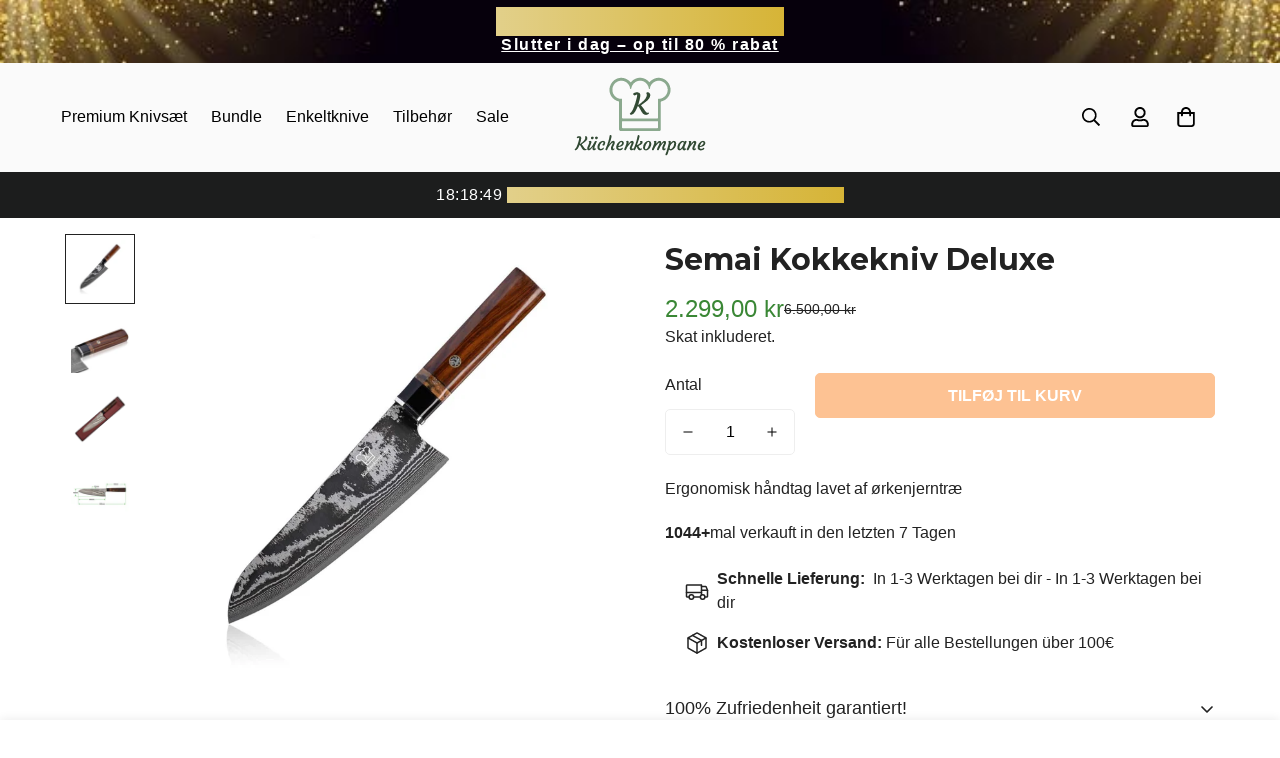

--- FILE ---
content_type: text/html; charset=utf-8
request_url: https://kuechenkompane.dk/products/semai-chefmesser-deluxe
body_size: 53013
content:

<!doctype html>
<html
  class="no-js  m:overflow-hidden"
  lang="da"
  data-template="product"
  
>
  <head>
    <meta charset="utf-8">
    <meta http-equiv="X-UA-Compatible" content="IE=edge">
    <meta name="viewport" content="width=device-width, initial-scale=1, maximum-scale=1.0, user-scalable=0">
    <meta name="theme-color" content="">
    <link rel="canonical" href="https://kuechenkompane.dk/products/semai-chefmesser-deluxe">
    <link rel="preconnect" href="https://fonts.shopifycdn.com" crossorigin>
    <link rel="preconnect" href="https://cdn.shopify.com" crossorigin><link rel="shortcut icon" type="image/png" href="//kuechenkompane.dk/cdn/shop/files/Faveicon_Kuechenkompane_1_1.png?crop=center&height=32&v=1743510824&width=32"><title>Semai Chefmesser Deluxe Kochmesser &ndash; Kühenkompane DK</title><meta name="description" content="Semai Küchenmesser - Superscharf - Einzigartige Optik &amp; Haptik - 149 Lagen Damaskus Stahl - Jetzt entdecken »"><meta property="og:site_name" content="Kühenkompane DK">
<meta property="og:url" content="https://kuechenkompane.dk/products/semai-chefmesser-deluxe">
<meta property="og:title" content="Semai Chefmesser Deluxe Kochmesser">
<meta property="og:type" content="product">
<meta property="og:description" content="Semai Küchenmesser - Superscharf - Einzigartige Optik &amp; Haptik - 149 Lagen Damaskus Stahl - Jetzt entdecken »"><meta property="og:image" content="http://kuechenkompane.dk/cdn/shop/products/BLACK_MONTH-kYjFKv_gu.jpg?v=1703210155">
<meta property="og:image:secure_url" content="https://kuechenkompane.dk/cdn/shop/products/BLACK_MONTH-kYjFKv_gu.jpg?v=1703210155">
<meta property="og:image:width" content="1500">
<meta property="og:image:height" content="1500"><meta property="og:price:amount" content="2.299,00">
<meta property="og:price:currency" content="DKK"><meta name="twitter:card" content="summary_large_image">
<meta name="twitter:title" content="Semai Chefmesser Deluxe Kochmesser">
<meta name="twitter:description" content="Semai Küchenmesser - Superscharf - Einzigartige Optik &amp; Haptik - 149 Lagen Damaskus Stahl - Jetzt entdecken »">

<style>
  @font-face {  font-family: Montserrat;  font-weight: 700;  font-style: normal;  font-display: swap;  src: url("//kuechenkompane.dk/cdn/fonts/montserrat/montserrat_n7.3c434e22befd5c18a6b4afadb1e3d77c128c7939.woff2") format("woff2"),       url("//kuechenkompane.dk/cdn/fonts/montserrat/montserrat_n7.5d9fa6e2cae713c8fb539a9876489d86207fe957.woff") format("woff");}@font-face {  font-family: Montserrat;  font-weight: 900;  font-style: normal;  font-display: swap;  src: url("//kuechenkompane.dk/cdn/fonts/montserrat/montserrat_n9.680ded1be351aa3bf3b3650ac5f6df485af8a07c.woff2") format("woff2"),       url("//kuechenkompane.dk/cdn/fonts/montserrat/montserrat_n9.0cc5aaeff26ef35c23b69a061997d78c9697a382.woff") format("woff");}@font-face {  font-family: Montserrat;  font-weight: 600;  font-style: normal;  font-display: swap;  src: url("//kuechenkompane.dk/cdn/fonts/montserrat/montserrat_n6.1326b3e84230700ef15b3a29fb520639977513e0.woff2") format("woff2"),       url("//kuechenkompane.dk/cdn/fonts/montserrat/montserrat_n6.652f051080eb14192330daceed8cd53dfdc5ead9.woff") format("woff");}:root {  --font-stack-header: Montserrat, sans-serif;  --font-style-header: normal;  --font-weight-header: 700;  --font-weight-header--bolder: 900;  --font-weight-header--lighter: 600;}:root {  --font-weight-body--bold: 700;  --font-weight-body--bolder: 700;  --font-stack-body: "system_ui", -apple-system, 'Segoe UI', Roboto, 'Helvetica Neue', 'Noto Sans', 'Liberation Sans', Arial, sans-serif, 'Apple Color Emoji', 'Segoe UI Emoji', 'Segoe UI Symbol', 'Noto Color Emoji';  --font-style-body: normal;  --font-weight-body: 400;}
</style>
<style>
  html {
    font-size: calc(var(--font-base-size, 16) * 1px);
    -webkit-font-smoothing: antialiased;
    height: 100%;
    scroll-behavior: smooth;
  }
  body {
    margin: 0;
    font-family: var(--font-stack-body);
    font-weight: var(--font-weight-body);
    font-style: var(--font-style-body);
    color: rgb(var(--color-foreground));
    font-size: calc(var(--font-base-size, 16) * 1px);
    line-height: calc(var(--base-line-height) * 1px);
    background-color: rgb(var(--color-background));
    position: relative;
    min-height: 100%;
  }

  body,
  html {
    overflow-x: clip;
  }

  html.prevent-scroll,
  html.prevent-scroll body {
    height: auto;
    overflow: hidden !important;
  }

  html.prevent-scroll {
    padding-right: var(--m-scrollbar-width);
  }

  h1,
  h2,
  h3,
  h4,
  h5,
  h6 {
    font-family: var(--font-stack-header);
    font-weight: var(--font-weight-header);
    font-style: var(--font-style-header);
    color: rgb(var(--color-heading));
    line-height: normal;
    letter-spacing: var(--heading-letter-spacing);
  }
  h1,
  .h1 {
    font-size: calc(((var(--font-h1-mobile)) / (var(--font-base-size))) * 1rem);
    line-height: 1.278;
  }

  h2,
  .h2 {
    font-size: calc(((var(--font-h2-mobile)) / (var(--font-base-size))) * 1rem);
    line-height: 1.267;
  }

  h3,
  .h3 {
    font-size: calc(((var(--font-h3-mobile)) / (var(--font-base-size))) * 1rem);
    line-height: 1.36;
  }

  h4,
  .h4 {
    font-size: calc(((var(--font-h4-mobile)) / (var(--font-base-size))) * 1rem);
    line-height: 1.4;
  }

  h5,
  .h5 {
    font-size: calc(((var(--font-h5-mobile)) / (var(--font-base-size))) * 1rem);
    line-height: 1.5;
  }

  h6,
  .h6 {
    font-size: calc(((var(--font-h6-mobile)) / (var(--font-base-size))) * 1rem);
    line-height: 1.5;
  }

  @media only screen and (min-width: 768px) {
    .h1,
    h1 {
      font-size: calc(((var(--font-h1-tablet)) / (var(--font-base-size))) * 1rem);
      line-height: 1.238;
    }
    .h2,
    h2 {
      font-size: calc(((var(--font-h2-tablet)) / (var(--font-base-size))) * 1rem);
      line-height: 1.235;
    }
    h3,
    .h3 {
      font-size: calc(((var(--font-h3-tablet)) / (var(--font-base-size))) * 1rem);
      line-height: 1.36;
    }
    h4,
    .h4 {
      font-size: calc(((var(--font-h4-tablet)) / (var(--font-base-size))) * 1rem);
      line-height: 1.4;
    }
  }

  @media only screen and (min-width: 1280px) {
    .h1,
    h1 {
      font-size: calc(((var(--font-h1-desktop)) / (var(--font-base-size))) * 1rem);
      line-height: 1.167;
    }
    .h2,
    h2 {
      font-size: calc(((var(--font-h2-desktop)) / (var(--font-base-size))) * 1rem);
      line-height: 1.238;
    }
    h3,
    .h3 {
      font-size: calc(((var(--font-h3-desktop)) / (var(--font-base-size))) * 1rem);
      line-height: 1.278;
    }
    h4,
    .h4 {
      font-size: calc(((var(--font-h4-desktop)) / (var(--font-base-size))) * 1rem);
      line-height: 1.333;
    }
    h5,
    .h5 {
      font-size: calc(((var(--font-h5-desktop)) / (var(--font-base-size))) * 1rem);
    }
    h6,
    .h6 {
      font-size: calc(((var(--font-h6-desktop)) / (var(--font-base-size))) * 1rem);
    }
  }
  [style*='--aspect-ratio'] {
    position: relative;
    overflow: hidden;
  }
  [style*='--aspect-ratio']:before {
    display: block;
    width: 100%;
    content: '';
    height: 0px;
  }
  [style*='--aspect-ratio'] > *:first-child {
    top: 0;
    left: 0;
    right: 0;
    position: absolute !important;
    object-fit: cover;
    width: 100%;
    height: 100%;
  }
  [style*='--aspect-ratio']:before {
    padding-top: calc(100% / (0.0001 + var(--aspect-ratio, 16/9)));
  }
  @media (max-width: 767px) {
    [style*='--aspect-ratio']:before {
      padding-top: calc(100% / (0.0001 + var(--aspect-ratio-mobile, var(--aspect-ratio, 16/9))));
    }
  }
  .swiper-wrapper {
    display: flex;
  }
  .swiper-container:not(.swiper-container-initialized) .swiper-slide {
    width: calc(100% / var(--items, 1));
    flex: 0 0 auto;
  }
  @media (max-width: 1023px) {
    .swiper-container:not(.swiper-container-initialized) .swiper-slide {
      min-width: 40vw;
      flex: 0 0 auto;
    }
  }
  @media (max-width: 767px) {
    .swiper-container:not(.swiper-container-initialized) .swiper-slide {
      min-width: 66vw;
      flex: 0 0 auto;
    }
  }
</style>
<link href="//kuechenkompane.dk/cdn/shop/t/11/assets/main.css?v=97032768141328701551761874036" rel="stylesheet" type="text/css" media="all" />
<style data-shopify>
:root,.m-color-default {
      --color-background: 255,255,255;
      --color-background-secondary: 198,209,196;
  		
  	  --gradient-background: #ffffff;
  		
  		--color-foreground: 34,34,34;
  		--color-foreground-secondary: 34,34,34;
      --color-heading: 34,34,34;
  		--color-button: 250,133,38;
  		--color-button-text: 255,255,255;
  		--color-outline-button: 250,133,38;
      --color-button-hover: 75, 75, 75;
      --color-button-text-hover: 255, 255, 255;
  		--color-border: 238,238,238;
  		--color-price-sale: 58,135,53;
  		--color-price-regular: 0,0,0;
  		--color-form-field: 255,255,255;
  		--color-form-field-text: 0,0,0;
  		--color-tooltip: 34,34,34;
  		--color-tooltip-text: 255,255,255;
  	}
  
.m-color-dark {
      --color-background: 50,74,52;
      --color-background-secondary: 250,133,38;
  		
  	  --gradient-background: #324a34;
  		
  		--color-foreground: 255,255,255;
  		--color-foreground-secondary: 255,255,255;
      --color-heading: 255,255,255;
  		--color-button: 255,255,255;
  		--color-button-text: 34,34,34;
  		--color-outline-button: 255,255,255;
      --color-button-hover: 255, 255, 255;
      --color-button-text-hover: 34, 34, 34;
  		--color-border: 75,75,75;
  		--color-price-sale: 232,78,78;
  		--color-price-regular: 255,255,255;
  		--color-form-field: 255,255,255;
  		--color-form-field-text: 34,34,34;
  		--color-tooltip: 255,255,255;
  		--color-tooltip-text: 34,34,34;
  	}
  
.m-color-footer {
      --color-background: 198,209,196;
      --color-background-secondary: 250,133,38;
  		
  	  --gradient-background: #c6d1c4;
  		
  		--color-foreground: 50,74,52;
  		--color-foreground-secondary: 50,74,52;
      --color-heading: 50,74,52;
  		--color-button: 34,34,34;
  		--color-button-text: 255,255,255;
  		--color-outline-button: 34,34,34;
      --color-button-hover: 34, 34, 34;
      --color-button-text-hover: 255, 255, 255;
  		--color-border: 222,222,222;
  		--color-price-sale: 232,78,78;
  		--color-price-regular: 0,0,0;
  		--color-form-field: 255,255,255;
  		--color-form-field-text: 0,0,0;
  		--color-tooltip: 34,34,34;
  		--color-tooltip-text: 255,255,255;
  	}
  
.m-color-badge-hot {
      --color-background: 255,255,255;
      --color-background-secondary: 245,245,245;
  		
  	  --gradient-background: #ffffff;
  		
  		--color-foreground: 0,0,0;
  		--color-foreground-secondary: 0,0,0;
      --color-heading: 0,0,0;
  		--color-button: 250,133,38;
  		--color-button-text: 255,255,255;
  		--color-outline-button: 250,133,38;
      --color-button-hover: 75, 75, 75;
      --color-button-text-hover: 255, 255, 255;
  		--color-border: 222,222,222;
  		--color-price-sale: 255,255,255;
  		--color-price-regular: 255,255,255;
  		--color-form-field: 255,255,255;
  		--color-form-field-text: 0,0,0;
  		--color-tooltip: 255,255,255;
  		--color-tooltip-text: 34,34,34;
  	}
  
.m-color-badge-new {
      --color-background: 235,242,232;
      --color-background-secondary: 245,245,245;
  		
  	  --gradient-background: #ebf2e8;
  		
  		--color-foreground: 0,0,0;
  		--color-foreground-secondary: 0,0,0;
      --color-heading: 0,0,0;
  		--color-button: 250,133,38;
  		--color-button-text: 34,34,34;
  		--color-outline-button: 250,133,38;
      --color-button-hover: 255, 255, 255;
      --color-button-text-hover: 34, 34, 34;
  		--color-border: 222,222,222;
  		--color-price-sale: 255,255,255;
  		--color-price-regular: 255,255,255;
  		--color-form-field: 255,255,255;
  		--color-form-field-text: 0,0,0;
  		--color-tooltip: 255,255,255;
  		--color-tooltip-text: 34,34,34;
  	}
  
.m-color-badge-sale {
      --color-background: 235,242,232;
      --color-background-secondary: 245,245,245;
  		
  	  --gradient-background: #ebf2e8;
  		
  		--color-foreground: 255,255,255;
  		--color-foreground-secondary: 255,255,255;
      --color-heading: 255,255,255;
  		--color-button: 250,133,38;
  		--color-button-text: 255,255,255;
  		--color-outline-button: 255,255,255;
      --color-button-hover: 75, 75, 75;
      --color-button-text-hover: 255, 255, 255;
  		--color-border: 222,222,222;
  		--color-price-sale: 255,255,255;
  		--color-price-regular: 255,255,255;
  		--color-form-field: 255,255,255;
  		--color-form-field-text: 0,0,0;
  		--color-tooltip: 255,255,255;
  		--color-tooltip-text: 34,34,34;
  	}
  
.m-color-scheme-cee058e4-58e3-46aa-9af9-219dadc79066 {
      --color-background: 248,248,248;
      --color-background-secondary: 245,245,245;
  		
  	  --gradient-background: #f8f8f8;
  		
  		--color-foreground: 0,0,0;
  		--color-foreground-secondary: 0,0,0;
      --color-heading: 0,0,0;
  		--color-button: 0,0,0;
  		--color-button-text: 255,255,255;
  		--color-outline-button: 0,0,0;
      --color-button-hover: 34, 34, 34;
      --color-button-text-hover: 255, 255, 255;
  		--color-border: 238,238,238;
  		--color-price-sale: 232,78,78;
  		--color-price-regular: 0,0,0;
  		--color-form-field: 242,242,242;
  		--color-form-field-text: 0,0,0;
  		--color-tooltip: 34,34,34;
  		--color-tooltip-text: 255,255,255;
  	}
  
.m-color-scheme-09e5b5b4-774c-4b6c-8025-416ced49cc74 {
      --color-background: 250,250,250;
      --color-background-secondary: 245,245,245;
  		
  	  --gradient-background: #fafafa;
  		
  		--color-foreground: 0,0,0;
  		--color-foreground-secondary: 0,0,0;
      --color-heading: 0,0,0;
  		--color-button: 0,0,0;
  		--color-button-text: 255,255,255;
  		--color-outline-button: 0,0,0;
      --color-button-hover: 34, 34, 34;
      --color-button-text-hover: 255, 255, 255;
  		--color-border: 238,238,238;
  		--color-price-sale: 232,78,78;
  		--color-price-regular: 0,0,0;
  		--color-form-field: 255,255,255;
  		--color-form-field-text: 0,0,0;
  		--color-tooltip: 34,34,34;
  		--color-tooltip-text: 255,255,255;
  	}
  
.m-color-scheme-6f79726a-2c99-40c4-b488-fdd582f63520 {
      --color-background: 222,206,186;
      --color-background-secondary: 198,209,196;
  		
  	  --gradient-background: #deceba;
  		
  		--color-foreground: 34,34,34;
  		--color-foreground-secondary: 34,34,34;
      --color-heading: 0,0,0;
  		--color-button: 250,133,38;
  		--color-button-text: 255,255,255;
  		--color-outline-button: 250,133,38;
      --color-button-hover: 75, 75, 75;
      --color-button-text-hover: 255, 255, 255;
  		--color-border: 238,238,238;
  		--color-price-sale: 58,135,53;
  		--color-price-regular: 0,0,0;
  		--color-form-field: 255,255,255;
  		--color-form-field-text: 0,0,0;
  		--color-tooltip: 34,34,34;
  		--color-tooltip-text: 255,255,255;
  	}
  
.m-color-scheme-4e655027-1e2f-4337-9849-9e285e031119 {
      --color-background: 248,249,250;
      --color-background-secondary: 198,209,196;
  		
  	  --gradient-background: #f8f9fa;
  		
  		--color-foreground: 34,34,34;
  		--color-foreground-secondary: 255,255,255;
      --color-heading: 0,0,0;
  		--color-button: 250,133,38;
  		--color-button-text: 255,255,255;
  		--color-outline-button: 250,133,38;
      --color-button-hover: 75, 75, 75;
      --color-button-text-hover: 255, 255, 255;
  		--color-border: 238,238,238;
  		--color-price-sale: 58,135,53;
  		--color-price-regular: 0,0,0;
  		--color-form-field: 255,255,255;
  		--color-form-field-text: 0,0,0;
  		--color-tooltip: 34,34,34;
  		--color-tooltip-text: 255,255,255;
  	}
  
.m-color-scheme-6381519f-31bf-4012-bd7e-d91d1a7c0ca3 {
      --color-background: 255,255,255;
      --color-background-secondary: 198,209,196;
  		
  	  --gradient-background: #ffffff;
  		
  		--color-foreground: 34,34,34;
  		--color-foreground-secondary: 255,255,255;
      --color-heading: 255,255,255;
  		--color-button: 250,133,38;
  		--color-button-text: 255,255,255;
  		--color-outline-button: 250,133,38;
      --color-button-hover: 75, 75, 75;
      --color-button-text-hover: 255, 255, 255;
  		--color-border: 238,238,238;
  		--color-price-sale: 58,135,53;
  		--color-price-regular: 0,0,0;
  		--color-form-field: 255,255,255;
  		--color-form-field-text: 0,0,0;
  		--color-tooltip: 34,34,34;
  		--color-tooltip-text: 255,255,255;
  	}
  
.m-color-scheme-f618ff52-b194-4c41-85c0-276af7413331 {
      --color-background: 235,242,232;
      --color-background-secondary: 198,209,196;
  		
  	  --gradient-background: #ebf2e8;
  		
  		--color-foreground: 34,34,34;
  		--color-foreground-secondary: 34,34,34;
      --color-heading: 34,34,34;
  		--color-button: 250,133,38;
  		--color-button-text: 255,255,255;
  		--color-outline-button: 250,133,38;
      --color-button-hover: 75, 75, 75;
      --color-button-text-hover: 255, 255, 255;
  		--color-border: 238,238,238;
  		--color-price-sale: 58,135,53;
  		--color-price-regular: 0,0,0;
  		--color-form-field: 255,255,255;
  		--color-form-field-text: 0,0,0;
  		--color-tooltip: 34,34,34;
  		--color-tooltip-text: 255,255,255;
  	}
  
.m-color-scheme-9c5e8ed6-b8f4-45f1-aa5a-c22d8f7122a7 {
      --color-background: 30,30,30;
      --color-background-secondary: 198,209,196;
  		
  	  --gradient-background: #1e1e1e;
  		
  		--color-foreground: 255,255,255;
  		--color-foreground-secondary: 255,255,255;
      --color-heading: 255,255,255;
  		--color-button: 250,133,38;
  		--color-button-text: 255,255,255;
  		--color-outline-button: 250,133,38;
      --color-button-hover: 75, 75, 75;
      --color-button-text-hover: 255, 255, 255;
  		--color-border: 238,238,238;
  		--color-price-sale: 58,135,53;
  		--color-price-regular: 0,0,0;
  		--color-form-field: 255,255,255;
  		--color-form-field-text: 0,0,0;
  		--color-tooltip: 34,34,34;
  		--color-tooltip-text: 255,255,255;
  	}
  
.m-color-scheme-74cef576-6976-437f-b943-846d48553c4f {
      --color-background: 255,103,35;
      --color-background-secondary: 198,209,196;
  		
  	  --gradient-background: #ff6723;
  		
  		--color-foreground: 34,34,34;
  		--color-foreground-secondary: 34,34,34;
      --color-heading: 34,34,34;
  		--color-button: 250,133,38;
  		--color-button-text: 255,255,255;
  		--color-outline-button: 250,133,38;
      --color-button-hover: 75, 75, 75;
      --color-button-text-hover: 255, 255, 255;
  		--color-border: 238,238,238;
  		--color-price-sale: 58,135,53;
  		--color-price-regular: 0,0,0;
  		--color-form-field: 255,255,255;
  		--color-form-field-text: 0,0,0;
  		--color-tooltip: 34,34,34;
  		--color-tooltip-text: 255,255,255;
  	}
  
.m-color-scheme-568201fe-bcfa-44be-8567-5fd229c4d924 {
      --color-background: 255,190,152;
      --color-background-secondary: 198,209,196;
  		
  	  --gradient-background: #ffbe98;
  		
  		--color-foreground: 34,34,34;
  		--color-foreground-secondary: 34,34,34;
      --color-heading: 34,34,34;
  		--color-button: 250,133,38;
  		--color-button-text: 255,255,255;
  		--color-outline-button: 250,133,38;
      --color-button-hover: 75, 75, 75;
      --color-button-text-hover: 255, 255, 255;
  		--color-border: 238,238,238;
  		--color-price-sale: 58,135,53;
  		--color-price-regular: 0,0,0;
  		--color-form-field: 255,255,255;
  		--color-form-field-text: 0,0,0;
  		--color-tooltip: 34,34,34;
  		--color-tooltip-text: 255,255,255;
  	}
  
.m-color-scheme-5dc77651-4cfe-4da9-a33e-3719e5cd8e15 {
      --color-background: 0,0,0;
      --color-background-secondary: 198,209,196;
  		
  	  --gradient-background: #000000;
  		
  		--color-foreground: 255,255,255;
  		--color-foreground-secondary: 34,34,34;
      --color-heading: 34,34,34;
  		--color-button: 250,133,38;
  		--color-button-text: 255,255,255;
  		--color-outline-button: 250,133,38;
      --color-button-hover: 75, 75, 75;
      --color-button-text-hover: 255, 255, 255;
  		--color-border: 238,238,238;
  		--color-price-sale: 58,135,53;
  		--color-price-regular: 0,0,0;
  		--color-form-field: 255,255,255;
  		--color-form-field-text: 0,0,0;
  		--color-tooltip: 34,34,34;
  		--color-tooltip-text: 255,255,255;
  	}
  
  .m-color-default, .m-color-dark, .m-color-footer, .m-color-badge-hot, .m-color-badge-new, .m-color-badge-sale, .m-color-scheme-cee058e4-58e3-46aa-9af9-219dadc79066, .m-color-scheme-09e5b5b4-774c-4b6c-8025-416ced49cc74, .m-color-scheme-6f79726a-2c99-40c4-b488-fdd582f63520, .m-color-scheme-4e655027-1e2f-4337-9849-9e285e031119, .m-color-scheme-6381519f-31bf-4012-bd7e-d91d1a7c0ca3, .m-color-scheme-f618ff52-b194-4c41-85c0-276af7413331, .m-color-scheme-9c5e8ed6-b8f4-45f1-aa5a-c22d8f7122a7, .m-color-scheme-74cef576-6976-437f-b943-846d48553c4f, .m-color-scheme-568201fe-bcfa-44be-8567-5fd229c4d924, .m-color-scheme-5dc77651-4cfe-4da9-a33e-3719e5cd8e15 {
  	color: rgb(var(--color-foreground));
  	background-color: rgb(var(--color-background));
  }:root {     /* ANIMATIONS */  	--m-duration-short: .1s;     --m-duration-default: .25s;     --m-duration-long: .5s;     --m-duration-image: .65s;     --m-duration-animate: 1s;     --m-animation-duration: 600ms;     --m-animation-fade-in-up: m-fade-in-up var(--m-animation-duration) cubic-bezier(0, 0, 0.3, 1) forwards;     --m-animation-fade-in-left: m-fade-in-left var(--m-animation-duration) cubic-bezier(0, 0, 0.3, 1) forwards;     --m-animation-fade-in-right: m-fade-in-right var(--m-animation-duration) cubic-bezier(0, 0, 0.3, 1) forwards;     --m-animation-fade-in-left-rtl: m-fade-in-left-rtl var(--m-animation-duration) cubic-bezier(0, 0, 0.3, 1) forwards;     --m-animation-fade-in-right-rtl: m-fade-in-right-rtl var(--m-animation-duration) cubic-bezier(0, 0, 0.3, 1) forwards;     --m-animation-fade-in: m-fade-in calc(var(--m-animation-duration) * 2) cubic-bezier(0, 0, 0.3, 1);     --m-animation-zoom-fade: m-zoom-fade var(--m-animation-duration) ease forwards;  	/* BODY */  	--base-line-height: 28;   /* INPUTS */   --inputs-border-width: 1px;  	--inputs-radius: 5px;  	/* BUTTON */  	--btn-letter-spacing: 0px;  	--btn-border-radius: 5px;  	--btn-border-width: 1px;  	--btn-line-height: 23px;  	  	/* COUNT BUBBLE */  	--color-cart-wishlist-count: #ffffff;  	--bg-cart-wishlist-count: #000000;  	/* OVERLAY */  	--color-image-overlay: #000000;  	--opacity-image-overlay: 0.2;  	/* Notification */  	--color-success: 58,135,53;  	--color-warning: 210,134,26;    --color-error: 218, 63, 63;    --color-error-bg: #fbeaea;    --color-warning-bg: #faecd7;    --color-success-bg: #d1eccf;  	/* CUSTOM COLOR */  	--text-black: 0,0,0;  	--text-white: 255,255,255;  	--bg-black: 0,0,0;  	--bg-white: 255,255,255;  	--rounded-full: 9999px;  	--bg-card-placeholder: rgba(243,243,243,1);  	--arrow-select-box: url(//kuechenkompane.dk/cdn/shop/t/11/assets/ar-down.svg?v=92728264558441377851761874036);  	/* FONT SIZES */  	--font-base-size: 16;  	--font-btn-size: 16px;  	--font-btn-weight: 500;  	--font-h1-desktop: 60;  	--font-h1-tablet: 42;  	--font-h1-mobile: 36;  	--font-h2-desktop: 22;  	--font-h2-tablet: 17;  	--font-h2-mobile: 15;  	--font-h3-desktop: 20;  	--font-h3-tablet: 16;  	--font-h3-mobile: 14;  	--font-h4-desktop: 18;  	--font-h4-tablet: 14;  	--font-h4-mobile: 14;  	--font-h5-desktop: 18;  	--font-h5-mobile: 16;  	--font-h6-desktop: 16;  	--font-h6-mobile: 16;  	--heading-letter-spacing: 0px;   --arrow-down-url: url(//kuechenkompane.dk/cdn/shop/t/11/assets/arrow-down.svg?v=157552497485556416461761874036);   --arrow-down-white-url: url(//kuechenkompane.dk/cdn/shop/t/11/assets/arrow-down-white.svg?v=70535736727834135531761874036);   --product-title-line-clamp: unset;  	--spacing-sections-desktop: 0px;   --spacing-sections-laptop: 0px;   --spacing-sections-tablet: 0px;   --spacing-sections-mobile: 0px;  	/* LAYOUT */  	--container-width: 1200px;   --fluid-container-width: 1420px;   --fluid-container-offset: 65px;   /* CORNER RADIUS */   --blocks-radius: 0px;   --medium-blocks-radius: 0px;   --pcard-radius: 0px;  }
</style><link rel="stylesheet" href="//kuechenkompane.dk/cdn/shop/t/11/assets/cart.css?v=108200226768999484351761874036" media="print" onload="this.media='all'">
<noscript><link href="//kuechenkompane.dk/cdn/shop/t/11/assets/cart.css?v=108200226768999484351761874036" rel="stylesheet" type="text/css" media="all" /></noscript><link href="//kuechenkompane.dk/cdn/shop/t/11/assets/vendor.css?v=78734522753772538311761874036" rel="stylesheet" type="text/css" media="all" /><link rel="stylesheet" href="//kuechenkompane.dk/cdn/shop/t/11/assets/custom-style.css?v=68377333970908838601761874036" media="print" onload="this.media='all'">
<link rel="stylesheet" href="//kuechenkompane.dk/cdn/shop/t/11/assets/custom.css?v=105997007003712207781761874036" media="print" onload="this.media='all'">
<noscript><link href="//kuechenkompane.dk/cdn/shop/t/11/assets/custom-style.css?v=68377333970908838601761874036" rel="stylesheet" type="text/css" media="all" /></noscript>
<noscript><link href="//kuechenkompane.dk/cdn/shop/t/11/assets/custom.css?v=105997007003712207781761874036" rel="stylesheet" type="text/css" media="all" /></noscript><style data-shopify>.m-topbar a[href*="pinterest"],.m-topbar a[href*="twitter"], .m-topbar a[href*="snapchat"], .m-topbar a[href*="youtube"],.m-topbar a[href*="tiktok"]  {	display: none;}body .m-product-card__tag-name {  font-size: 12px;  font-weight: 500;  text-transform: capitalize;  padding: 4px 10px;  border-radius: 40px;}.m-icon-box--small {  border-top: 1px solid rgb(var(--color-border));}.m-icon-box--small .m-icon-box__heading {  line-height: 26px;  font-size: 18px;  margin-bottom: 6px;}body .m-footer--block .social-media-links {  gap: 12px;  margin: 0;  padding: 5px 0;}body .m-footer--block .social-media-links a {  color: #222;  width: 48px;  height: 48px;  padding: 0;  display: inline-flex;  align-items: center;  justify-content: center;  border-radius: 50%;  background-color: #E9E9E9;  transition: all .3s;}body .m-footer--block .social-media-links a:hover {  background-color: #222;  color: #fff;  box-shadow: 0 0 0 0.2rem #222;}
</style>


<script src="//kuechenkompane.dk/cdn/shop/t/11/assets/product-list.js?v=133975944838759569291761874036" defer="defer"></script>


    <style>
        /* H1 - .first-title */
        .first-title {
          font-size: 60px;
          font-weight: 600;
          color: ;
        }
      
        @media (max-width: 768px) {
          .first-title {
            font-size: 33px;
          }
        }
      


        /* H2 - .second-title */
        .second-title {
          font-size: 22px;
          font-weight: 600;
          color: ;
        }
      
        @media (max-width: 768px) {
          .second-title {
            font-size: 22px;
          }
        }


      
        /* H3 - .third-title */
        .third-title {
          font-size: 24px;
          font-weight: 600;
          color: ;
        }
      
        @media (max-width: 768px) {
          .third-title {
            font-size: 36px;
          }
        }
      
        /* H4 - .fourth-title */
        .fourth-title {
          font-size: 18px;
          font-weight: 500;
          color: ;
        }
      
        @media (max-width: 768px) {
          .fourth-title {
            font-size: 18px;
          }
        }
      
        /* H5 - .fifth-title */
        .fifth-title {
          font-size: 18px;
          font-weight: 500;
          color: ;
        }
      
        @media (max-width: 768px) {
          .fifth-title {
            font-size: 16px;
          }
        }
      
        /* H6 - .sixth-title */
        .sixth-title {
          font-size: px;
          font-weight: ;
          color: ;
        }
      
        @media (max-width: 768px) {
          .sixth-title {
            font-size: px;
          }
        }
      
        /* P1 - .parapgh-one */
        .parapgh-one {
          font-size: 16px;
          font-weight: 400;
          color: ;
        }
      
        @media (max-width: 768px) {
          .parapgh-one {
            font-size: 14px;
          }
        }
      
        /* P2 - .parapgh-two */
        .parapgh-two {
          font-size: 16px;
          font-weight: 400;
          color: ;
        }
      
        @media (max-width: 768px) {
          .parapgh-two {
            font-size: 14px;
          }
        }
      
        /* P3 - .parapgh-three */
        .parapgh-three {
          font-size: 16px;
          font-weight: 400;
          color: ;
        }
      
        @media (max-width: 768px) {
          .parapgh-three {
            font-size: 14px;
          }
        }
      
        /* P4 - .parapgh-four */
        .parapgh-four {
          font-size: 16px;
          font-weight: 400;
          color: ;
        }
      
        @media (max-width: 768px) {
          .parapgh-four {
            font-size: 14px;
          }
        }
      </style>



      
       

      
    
       

    <link href="//kuechenkompane.dk/cdn/shop/t/11/assets/swiper.css?v=115120917275676483051761874036" rel="stylesheet" type="text/css" media="all" />
    
    
    <style>
      
      :root {

        --mrk-h1-color:  !important;
        --mrk-h1-size-desktop: 48px !important;
        --mrk-h1-size-laptop: 48px !important;
        --mrk-h1-size-mobile: 48px !important;
        --mrk-h1-margin-desktop: 0px 0px 20px 0px !important;
        --mrk-h1-margin-laptop: 0px 0px 15px 0px !important;
        --mrk-h1-margin-mobile: 0px 0px 10px 0px !important;

        --mrk-h2-color:  !important;
        --mrk-h2-size-desktop: 38px !important;
        --mrk-h2-size-laptop: 32px !important;
        --mrk-h2-size-mobile: 24px !important;
        --mrk-h2-margin-desktop: 0px 0px 20px 0px !important;
        --mrk-h2-margin-laptop: 0px 0px 15px 0px !important;
        --mrk-h2-margin-mobile: 0px 0px 10px 0px !important;

        --mrk-h3-color:  !important;
        --mrk-h3-size-desktop: 26px !important;
        --mrk-h3-size-laptop: 24px !important;
        --mrk-h3-size-mobile: 22px !important;
        --mrk-h3-margin-desktop: 0px 0px 15px 0px !important;
        --mrk-h3-margin-laptop: 0px 0px 12px 0px !important;
        --mrk-h3-margin-mobile: 0px 0px 10px 0px !important;

        --mrk-h4-color:  !important;
        --mrk-h4-size-desktop: 24px !important;
        --mrk-h4-size-laptop: 22px !important;
        --mrk-h4-size-mobile: 20px !important;
        --mrk-h4-margin-desktop: 0px 0px 10px 0px !important;
        --mrk-h4-margin-laptop: 0px 0px 8px 0px !important;
        --mrk-h4-margin-mobile: 0px 0px 6px 0px !important;

        --mrk-h5-color:  !important;
        --mrk-h5-size-desktop: 20px !important;
        --mrk-h5-size-laptop: 18px !important;
        --mrk-h5-size-mobile: 16px !important;
        --mrk-h5-margin-desktop: 0px 0px 8px 0px !important;
        --mrk-h5-margin-laptop: 0px 0px 6px 0px !important;
        --mrk-h5-margin-mobile: 0px 0px 4px 0px !important;

        --mrk-h6-color:  !important;
        --mrk-h6-size-desktop: 16px !important;
        --mrk-h6-size-laptop: 16px !important;
        --mrk-h6-size-mobile: 14px !important;
        --mrk-h6-margin-desktop: 0px 0px 6px 0px !important;
        --mrk-h6-margin-laptop: 0px 0px 4px 0px !important;
        --mrk-h6-margin-mobile: 0px 0px 2px 0px !important;
      }

      .mrk-h1 {
        font-size: var(--mrk-h1-size-desktop) !important;        
        margin: var(--mrk-h1-margin-desktop) !important;
        font-weight: 500 !important;
      }

      .mrk-h2 {
        font-size: var(--mrk-h2-size-desktop) !important;        
        margin: var(--mrk-h2-margin-desktop) !important;
        font-weight: 400 !important;

      }

      .mrk-h3 {
        font-size: var(--mrk-h3-size-desktop) !important;        
        margin: var(--mrk-h3-margin-desktop) !important;
        font-weight: 400 !important;

      }

      .mrk-h4 {
        font-size: var(--mrk-h4-size-desktop) !important;       
        margin: var(--mrk-h4-margin-desktop) !important;
        font-weight: 400 !important;

      }

      .mrk-h5 {
        font-size: var(--mrk-h5-size-desktop) !important;        
        margin: var(--mrk-h5-margin-desktop) !important;
        font-weight: 400 !important;

      }

      .mrk-h6 {
        font-size: var(--mrk-h6-size-desktop) !important;       
        margin: var(--mrk-h6-margin-desktop) !important;
        font-weight: 400 !important;

      }

      /* Responsive font size adjustments */
      @media (max-width: 1024px) {
        .mrk-h1 {
          font-size: var(--mrk-h1-size-laptop) !important;
          margin: var(--mrk-h1-margin-laptop) !important;
        }
        .mrk-h2 {
          font-size: var(--mrk-h2-size-laptop) !important;
          margin: var(--mrk-h2-margin-laptop) !important;
        }
        .mrk-h3 {
          font-size: var(--mrk-h3-size-laptop) !important;
          margin: var(--mrk-h3-margin-laptop) !important;
        }
        .mrk-h4 {
          font-size: var(--mrk-h4-size-laptop) !important;
          margin: var(--mrk-h4-margin-laptop) !important;
        }
        .mrk-h5 {
          font-size: var(--mrk-h5-size-laptop) !important;
          margin: var(--mrk-h5-margin-laptop) !important;
        }
        .mrk-h6 {
          font-size: var(--mrk-h6-size-laptop) !important;
          margin: var(--mrk-h6-margin-laptop) !important;
        }
      }

      @media (max-width: 768px) {
        .mrk-h1 {
          font-size: var(--mrk-h1-size-mobile) !important;
          margin: var(--mrk-h1-margin-mobile) !important;
        }
        .mrk-h2 {
          font-size: var(--mrk-h2-size-mobile) !important;
          margin: var(--mrk-h2-margin-mobile) !important;
        }
        .mrk-h3 {
          font-size: var(--mrk-h3-size-mobile) !important;
          margin: var(--mrk-h3-margin-mobile) !important;
        }
        .mrk-h4 {
          font-size: var(--mrk-h4-size-mobile) !important;
          margin: var(--mrk-h4-margin-mobile) !important;
        }
        .mrk-h5 {
          font-size: var(--mrk-h5-size-mobile) !important;
          margin: var(--mrk-h5-margin-mobile) !important;
        }
        .mrk-h6 {
          font-size: var(--mrk-h6-size-mobile) !important;
          margin: var(--mrk-h6-margin-mobile) !important;
        }
      }
      .m-tooltip.m-spinner-button,  .m-button--icon {
      display: none;
      }
      .template-page #MainContent {
          padding-bottom: 0px;
      }
      .m-slider-controls__button {
          width: 44px !important;
      }
    

  </style>





<style>
  /* Base Styles (Default: Desktop) */
  .p-xl, .p-xl p {
    font-weight: 400;
    font-size: 32px;
    line-height: 1.8;
  
  }

  .p-large,  .p-large p  {
    font-weight: 400;
    font-size: 24px;
    line-height: 1.6;
   
  }

  .p-medium,  .p-medium p  {
    font-weight: 400;
    font-size: 18px;
    line-height: 1.6; 
  }

  .p-small, .p-small p {
    font-weight: 400;
    font-size: 16px;
    line-height: 1.6;    
  }

  .p-x-small,  .p-x-small p {
    font-weight: 300;
    font-size: 13px;
    line-height: 1.6;   
  }

  /* Responsive: Laptop */
  @media (max-width: 1024px) {
    .p-xl, .p-xl p {
      font-size: 26px;     
    
    }
    .p-large, .p-large p {
      font-size: 20px;    
     
    }
    .p-medium, .p-medium p {
      font-size: 18px;    
     
    }
    .p-small, .p-small p {
      font-size: 16px;    
     
    }
    .p-x-small, .p-x-small p {
      font-size: 13px;   
     
    }
  }

  /* Responsive: Mobile */
  @media (max-width: 767px) {
    .p-xl {
      font-size: 22px;    
     
    }
    .p-large {
      font-size: 18px;    
     
    }
    .p-medium {
      font-size: 16px;     
      
    }
    .p-small {
      font-size: 16px;      
      
    }
    .p-x-small {
      font-size: 13px;     
      
    }
  }


</style>















    <script>
      (function() {
        // Find all <noscript> tags on the page
        const noscriptTags = document.querySelectorAll('noscript');

        // Loop through each <noscript> tag
        noscriptTags.forEach(noscript => {
          // Check if the <noscript> contains any CSS (e.g., inside <style> tags)
          const styleTags = noscript.querySelectorAll('style');

          // If there's any <style> tag inside the <noscript>, extract and add it to the <head>
          styleTags.forEach(style => {
            const styleCopy = document.createElement('style');
            styleCopy.textContent = style.textContent;

            // Append the copied <style> tag to the <head> of the document
            document.head.appendChild(styleCopy);
          });
        });
      })();
    </script>
    <script src="//kuechenkompane.dk/cdn/shop/t/11/assets/vendor.js?v=133022367058576048311761874036" defer="defer"></script>
    <script src="//kuechenkompane.dk/cdn/shop/t/11/assets/theme-global.js?v=175054158906313379421761874036" defer="defer"></script><script src="//kuechenkompane.dk/cdn/shop/t/11/assets/animations.js?v=155369821993258477171761874036" defer="defer"></script><script src="//kuechenkompane.dk/cdn/shop/t/11/assets/swiper.js?v=115785340122829458061761874036" defer="defer"></script>
    <script>window.performance && window.performance.mark && window.performance.mark('shopify.content_for_header.start');</script><meta name="facebook-domain-verification" content="kv4i7399stp5yfferl1byvh7jjpnkq">
<meta name="google-site-verification" content="A1Mg0z-sixxXQrOLpMy5RYReRyy7I3wQ24WLwreUWgQ">
<meta id="shopify-digital-wallet" name="shopify-digital-wallet" content="/55820255291/digital_wallets/dialog">
<meta name="shopify-checkout-api-token" content="54c798789d5b394c61538909dcdaca20">
<meta id="in-context-paypal-metadata" data-shop-id="55820255291" data-venmo-supported="false" data-environment="production" data-locale="en_US" data-paypal-v4="true" data-currency="DKK">
<link rel="alternate" type="application/json+oembed" href="https://kuechenkompane.dk/products/semai-chefmesser-deluxe.oembed">
<script async="async" src="/checkouts/internal/preloads.js?locale=da-DK"></script>
<script id="apple-pay-shop-capabilities" type="application/json">{"shopId":55820255291,"countryCode":"DE","currencyCode":"DKK","merchantCapabilities":["supports3DS"],"merchantId":"gid:\/\/shopify\/Shop\/55820255291","merchantName":"Kühenkompane DK","requiredBillingContactFields":["postalAddress","email"],"requiredShippingContactFields":["postalAddress","email"],"shippingType":"shipping","supportedNetworks":["visa","masterCard","amex"],"total":{"type":"pending","label":"Kühenkompane DK","amount":"1.00"},"shopifyPaymentsEnabled":true,"supportsSubscriptions":true}</script>
<script id="shopify-features" type="application/json">{"accessToken":"54c798789d5b394c61538909dcdaca20","betas":["rich-media-storefront-analytics"],"domain":"kuechenkompane.dk","predictiveSearch":true,"shopId":55820255291,"locale":"da"}</script>
<script>var Shopify = Shopify || {};
Shopify.shop = "kuechenkompane-dk.myshopify.com";
Shopify.locale = "da";
Shopify.currency = {"active":"DKK","rate":"1.0"};
Shopify.country = "DK";
Shopify.theme = {"name":"kuechenkompane-dk\/main | BLACK MONTH","id":181527019898,"schema_name":"Minimog - OS 2.0","schema_version":"5.5.0","theme_store_id":null,"role":"main"};
Shopify.theme.handle = "null";
Shopify.theme.style = {"id":null,"handle":null};
Shopify.cdnHost = "kuechenkompane.dk/cdn";
Shopify.routes = Shopify.routes || {};
Shopify.routes.root = "/";</script>
<script type="module">!function(o){(o.Shopify=o.Shopify||{}).modules=!0}(window);</script>
<script>!function(o){function n(){var o=[];function n(){o.push(Array.prototype.slice.apply(arguments))}return n.q=o,n}var t=o.Shopify=o.Shopify||{};t.loadFeatures=n(),t.autoloadFeatures=n()}(window);</script>
<script id="shop-js-analytics" type="application/json">{"pageType":"product"}</script>
<script defer="defer" async type="module" src="//kuechenkompane.dk/cdn/shopifycloud/shop-js/modules/v2/client.init-shop-cart-sync_ByjAFD2B.da.esm.js"></script>
<script defer="defer" async type="module" src="//kuechenkompane.dk/cdn/shopifycloud/shop-js/modules/v2/chunk.common_D-UimmQe.esm.js"></script>
<script defer="defer" async type="module" src="//kuechenkompane.dk/cdn/shopifycloud/shop-js/modules/v2/chunk.modal_C_zrfWbZ.esm.js"></script>
<script type="module">
  await import("//kuechenkompane.dk/cdn/shopifycloud/shop-js/modules/v2/client.init-shop-cart-sync_ByjAFD2B.da.esm.js");
await import("//kuechenkompane.dk/cdn/shopifycloud/shop-js/modules/v2/chunk.common_D-UimmQe.esm.js");
await import("//kuechenkompane.dk/cdn/shopifycloud/shop-js/modules/v2/chunk.modal_C_zrfWbZ.esm.js");

  window.Shopify.SignInWithShop?.initShopCartSync?.({"fedCMEnabled":true,"windoidEnabled":true});

</script>
<script>(function() {
  var isLoaded = false;
  function asyncLoad() {
    if (isLoaded) return;
    isLoaded = true;
    var urls = ["https:\/\/ecommplugins-scripts.trustpilot.com\/v2.1\/js\/header.min.js?settings=eyJrZXkiOiJpSjVIc1NkZmtRd0s5a3BvIiwicyI6Im5vbmUifQ==\u0026shop=kuechenkompane-dk.myshopify.com","https:\/\/ecommplugins-trustboxsettings.trustpilot.com\/kuechenkompane-dk.myshopify.com.js?settings=1643367935991\u0026shop=kuechenkompane-dk.myshopify.com","https:\/\/loox.io\/widget\/NkZRQ_mqCi\/loox.1743503556907.js?shop=kuechenkompane-dk.myshopify.com"];
    for (var i = 0; i < urls.length; i++) {
      var s = document.createElement('script');
      s.type = 'text/javascript';
      s.async = true;
      s.src = urls[i];
      var x = document.getElementsByTagName('script')[0];
      x.parentNode.insertBefore(s, x);
    }
  };
  if(window.attachEvent) {
    window.attachEvent('onload', asyncLoad);
  } else {
    window.addEventListener('load', asyncLoad, false);
  }
})();</script>
<script id="__st">var __st={"a":55820255291,"offset":3600,"reqid":"4924c003-f60e-46b2-a30e-7ba3ebaa12f4-1769143263","pageurl":"kuechenkompane.dk\/products\/semai-chefmesser-deluxe","u":"a418481943ac","p":"product","rtyp":"product","rid":8700331721035};</script>
<script>window.ShopifyPaypalV4VisibilityTracking = true;</script>
<script id="captcha-bootstrap">!function(){'use strict';const t='contact',e='account',n='new_comment',o=[[t,t],['blogs',n],['comments',n],[t,'customer']],c=[[e,'customer_login'],[e,'guest_login'],[e,'recover_customer_password'],[e,'create_customer']],r=t=>t.map((([t,e])=>`form[action*='/${t}']:not([data-nocaptcha='true']) input[name='form_type'][value='${e}']`)).join(','),a=t=>()=>t?[...document.querySelectorAll(t)].map((t=>t.form)):[];function s(){const t=[...o],e=r(t);return a(e)}const i='password',u='form_key',d=['recaptcha-v3-token','g-recaptcha-response','h-captcha-response',i],f=()=>{try{return window.sessionStorage}catch{return}},m='__shopify_v',_=t=>t.elements[u];function p(t,e,n=!1){try{const o=window.sessionStorage,c=JSON.parse(o.getItem(e)),{data:r}=function(t){const{data:e,action:n}=t;return t[m]||n?{data:e,action:n}:{data:t,action:n}}(c);for(const[e,n]of Object.entries(r))t.elements[e]&&(t.elements[e].value=n);n&&o.removeItem(e)}catch(o){console.error('form repopulation failed',{error:o})}}const l='form_type',E='cptcha';function T(t){t.dataset[E]=!0}const w=window,h=w.document,L='Shopify',v='ce_forms',y='captcha';let A=!1;((t,e)=>{const n=(g='f06e6c50-85a8-45c8-87d0-21a2b65856fe',I='https://cdn.shopify.com/shopifycloud/storefront-forms-hcaptcha/ce_storefront_forms_captcha_hcaptcha.v1.5.2.iife.js',D={infoText:'Beskyttet af hCaptcha',privacyText:'Beskyttelse af persondata',termsText:'Vilkår'},(t,e,n)=>{const o=w[L][v],c=o.bindForm;if(c)return c(t,g,e,D).then(n);var r;o.q.push([[t,g,e,D],n]),r=I,A||(h.body.append(Object.assign(h.createElement('script'),{id:'captcha-provider',async:!0,src:r})),A=!0)});var g,I,D;w[L]=w[L]||{},w[L][v]=w[L][v]||{},w[L][v].q=[],w[L][y]=w[L][y]||{},w[L][y].protect=function(t,e){n(t,void 0,e),T(t)},Object.freeze(w[L][y]),function(t,e,n,w,h,L){const[v,y,A,g]=function(t,e,n){const i=e?o:[],u=t?c:[],d=[...i,...u],f=r(d),m=r(i),_=r(d.filter((([t,e])=>n.includes(e))));return[a(f),a(m),a(_),s()]}(w,h,L),I=t=>{const e=t.target;return e instanceof HTMLFormElement?e:e&&e.form},D=t=>v().includes(t);t.addEventListener('submit',(t=>{const e=I(t);if(!e)return;const n=D(e)&&!e.dataset.hcaptchaBound&&!e.dataset.recaptchaBound,o=_(e),c=g().includes(e)&&(!o||!o.value);(n||c)&&t.preventDefault(),c&&!n&&(function(t){try{if(!f())return;!function(t){const e=f();if(!e)return;const n=_(t);if(!n)return;const o=n.value;o&&e.removeItem(o)}(t);const e=Array.from(Array(32),(()=>Math.random().toString(36)[2])).join('');!function(t,e){_(t)||t.append(Object.assign(document.createElement('input'),{type:'hidden',name:u})),t.elements[u].value=e}(t,e),function(t,e){const n=f();if(!n)return;const o=[...t.querySelectorAll(`input[type='${i}']`)].map((({name:t})=>t)),c=[...d,...o],r={};for(const[a,s]of new FormData(t).entries())c.includes(a)||(r[a]=s);n.setItem(e,JSON.stringify({[m]:1,action:t.action,data:r}))}(t,e)}catch(e){console.error('failed to persist form',e)}}(e),e.submit())}));const S=(t,e)=>{t&&!t.dataset[E]&&(n(t,e.some((e=>e===t))),T(t))};for(const o of['focusin','change'])t.addEventListener(o,(t=>{const e=I(t);D(e)&&S(e,y())}));const B=e.get('form_key'),M=e.get(l),P=B&&M;t.addEventListener('DOMContentLoaded',(()=>{const t=y();if(P)for(const e of t)e.elements[l].value===M&&p(e,B);[...new Set([...A(),...v().filter((t=>'true'===t.dataset.shopifyCaptcha))])].forEach((e=>S(e,t)))}))}(h,new URLSearchParams(w.location.search),n,t,e,['guest_login'])})(!0,!0)}();</script>
<script integrity="sha256-4kQ18oKyAcykRKYeNunJcIwy7WH5gtpwJnB7kiuLZ1E=" data-source-attribution="shopify.loadfeatures" defer="defer" src="//kuechenkompane.dk/cdn/shopifycloud/storefront/assets/storefront/load_feature-a0a9edcb.js" crossorigin="anonymous"></script>
<script data-source-attribution="shopify.dynamic_checkout.dynamic.init">var Shopify=Shopify||{};Shopify.PaymentButton=Shopify.PaymentButton||{isStorefrontPortableWallets:!0,init:function(){window.Shopify.PaymentButton.init=function(){};var t=document.createElement("script");t.src="https://kuechenkompane.dk/cdn/shopifycloud/portable-wallets/latest/portable-wallets.da.js",t.type="module",document.head.appendChild(t)}};
</script>
<script data-source-attribution="shopify.dynamic_checkout.buyer_consent">
  function portableWalletsHideBuyerConsent(e){var t=document.getElementById("shopify-buyer-consent"),n=document.getElementById("shopify-subscription-policy-button");t&&n&&(t.classList.add("hidden"),t.setAttribute("aria-hidden","true"),n.removeEventListener("click",e))}function portableWalletsShowBuyerConsent(e){var t=document.getElementById("shopify-buyer-consent"),n=document.getElementById("shopify-subscription-policy-button");t&&n&&(t.classList.remove("hidden"),t.removeAttribute("aria-hidden"),n.addEventListener("click",e))}window.Shopify?.PaymentButton&&(window.Shopify.PaymentButton.hideBuyerConsent=portableWalletsHideBuyerConsent,window.Shopify.PaymentButton.showBuyerConsent=portableWalletsShowBuyerConsent);
</script>
<script data-source-attribution="shopify.dynamic_checkout.cart.bootstrap">document.addEventListener("DOMContentLoaded",(function(){function t(){return document.querySelector("shopify-accelerated-checkout-cart, shopify-accelerated-checkout")}if(t())Shopify.PaymentButton.init();else{new MutationObserver((function(e,n){t()&&(Shopify.PaymentButton.init(),n.disconnect())})).observe(document.body,{childList:!0,subtree:!0})}}));
</script>
<link id="shopify-accelerated-checkout-styles" rel="stylesheet" media="screen" href="https://kuechenkompane.dk/cdn/shopifycloud/portable-wallets/latest/accelerated-checkout-backwards-compat.css" crossorigin="anonymous">
<style id="shopify-accelerated-checkout-cart">
        #shopify-buyer-consent {
  margin-top: 1em;
  display: inline-block;
  width: 100%;
}

#shopify-buyer-consent.hidden {
  display: none;
}

#shopify-subscription-policy-button {
  background: none;
  border: none;
  padding: 0;
  text-decoration: underline;
  font-size: inherit;
  cursor: pointer;
}

#shopify-subscription-policy-button::before {
  box-shadow: none;
}

      </style>

<script>window.performance && window.performance.mark && window.performance.mark('shopify.content_for_header.end');</script>

    <script>
      document.documentElement.className = document.documentElement.className.replace('no-js', 'js');
      if (Shopify.designMode) {
        document.documentElement.classList.add('shopify-design-mode');
      }
    </script>
    <script>window.MinimogTheme = {};window.MinimogLibs = {};window.MinimogStrings = {  addToCart: "TILFØJ TIL KURV",  soldOut: "Udsolgt",  unavailable: "Ikke tilgængelig",  inStock: "På lager",  lowStock: 'Lavt lager',  inventoryQuantityHtml: '{{ quantity }} elementer',  inventoryLowQuantityHtml: '',  checkout: "SIKKERT TIL KASSEN NU",  viewCart: "Se indkøbsvogn",  cartRemove: "Fjerne",  zipcodeValidate: "Postnummeret må ikke være tomt",  noShippingRate: "Der er ingen forsendelsespriser for din adresse.",  shippingRatesResult: "Vi fandt {{count}} forsendelsespriser for din adresse",  recommendTitle: "anbefaling til dig",  shipping: "Forsendelse",  add: "Tilføje",  itemAdded: "Produktet blev tilføjet til indkøbskurven",  requiredField: "Udfyld venligst alle de påkrævede felter(*) før du lægger i kurv!",  hours: "timer",  mins: "min",  outOfStock: "Udsolgt",  sold: "Solgt",  available: "Ledig",  preorder: "Forudbestille",  sold_out_items_message: "Produktet er allerede udsolgt.",  unitPrice: "Pris per stk",  unitPriceSeparator: "om",  cartError: "Der opstod en fejl under opdatering af din indkøbskurv. Prøv igen.",  quantityError: "Ikke nok varer tilgængelige. Kun {{ quantity }} tilbage.' }}",  selectVariant: "Vælg venligst en variant, før du tilføjer produktet til din indkøbskurv.",  valideDateTimeDelivery: "Vælg venligst det nuværende eller fremtidige tidspunkt."};window.MinimogThemeStyles = {  product: "https://kuechenkompane.dk/cdn/shop/t/11/assets/product.css?v=175796643987776283371761874036",  productInventory: "https://kuechenkompane.dk/cdn/shop/t/11/assets/component-product-inventory.css?v=111082497872923960041761874036"};window.MinimogThemeScripts = {  productModel: "https://kuechenkompane.dk/cdn/shop/t/11/assets/product-model.js?v=74883181231862109891761874036",  productMedia: "https://kuechenkompane.dk/cdn/shop/t/11/assets/product-media.js?v=93062131741458010781761874036",  variantsPicker: "https://kuechenkompane.dk/cdn/shop/t/11/assets/variant-picker.js?v=17515462640958628441761874036",  instagram: "https://kuechenkompane.dk/cdn/shop/t/11/assets/instagram.js?v=132192723937505643871761874036",  productInventory: "https://kuechenkompane.dk/cdn/shop/t/11/assets/product-inventory.js?v=56130558051591069411761874036"};window.MinimogSettings = {  design_mode: false,  requestPath: "\/products\/semai-chefmesser-deluxe",  template: "product",  templateName: "product",productHandle: "semai-chefmesser-deluxe",    productId: 8700331721035,currency_code: "DKK",  money_format: "{{amount_with_comma_separator}} kr",  base_url: window.location.origin + Shopify.routes.root,  money_with_currency_format: "{{amount_with_comma_separator}} DKK","filter_color1.png":"\/\/kuechenkompane.dk\/cdn\/shop\/t\/11\/assets\/filter_color1.png?v=12954152791376479111761874036","filter_color1":"Gingham","filter_color2.png":"\/\/kuechenkompane.dk\/cdn\/shop\/t\/11\/assets\/filter_color2.png?v=43283067392536991011761874036","filter_color2":"flannel","filter_color3.png":"\/\/kuechenkompane.dk\/cdn\/shop\/t\/11\/assets\/filter_color3.png?v=1471","filter_color3":"floral",theme: {    id: 181527019898,    name: "kuechenkompane-dk\/main | BLACK MONTH",    role: "main",    version: "5.5.0",    online_store_version: "2.0",    preview_url: "https://kuechenkompane.dk?preview_theme_id=181527019898",  },  shop_domain: "https:\/\/kuechenkompane.dk",  shop_locale: {    published: [{"shop_locale":{"locale":"da","enabled":true,"primary":true,"published":true}}],    current: "da",    primary: "da",  },  routes: {    root: "\/",    cart: "\/cart",    product_recommendations_url: "\/recommendations\/products",    cart_add_url: '/cart/add',    cart_change_url: '/cart/change',    cart_update_url: '/cart/update',    predictive_search_url: '/search/suggest',    search_url: '/search'  },  hide_unavailable_product_options: true,  pcard_image_ratio: "original",  cookie_consent_allow: "Akzeptieren",  cookie_consent_message: "Wir verwendet Cookies, um sicherzustellen, dass du die beste Erfahrung auf unserer Website erhältst.",  cookie_consent_placement: "bottom",  cookie_consent_learnmore_link: "https:\/\/kuechenkompane.de\/pages\/datenschutz",  cookie_consent_learnmore: "Mehr erfahren",  cookie_consent_theme: "white",  cookie_consent_decline: "Ablehnen",  show_cookie_consent: false,  product_colors: "red: #FF6961,\nyellow: #FDDA76,\nblack: #000000,\nblack band: #000000,\nblue: #8DB4D2,\ngreen: #C1E1C1,\npurple: #B19CD9,\nsilver: #EEEEEF,\nwhite: #FFFFFF,\nbrown: #836953,\nlight brown: #B5651D,\ndark turquoise: #23cddc,\norange: #FFB347,\ntan: #E9D1BF,\nviolet: #B490B0,\npink: #FFD1DC,\ngrey: #E0E0E0,\nsky: #96BDC6,\npale leaf: #CCD4BF,\nlight blue: #b1c5d4,\ndark grey: #aca69f,\nbeige: #EBE6DB,\nbeige band: #EED9C4,\ndark blue: #063e66,\ncream: #F1F2E2,\nlight pink: #FBCFCD,\nmint: #bedce3,\ndark gray: #3A3B3C,\nrosy brown: #c4a287,\nlight grey:#D3D3D3,\ncopper: #B87333,\nrose gold: #ECC5C0,\nnight blue: #151B54,\ncoral: #FF7F50,\nlight purple: #C6AEC7,\nivy green: #5b7763,\nsand: #f2d2a9,\npale grey: #878785,\nlead: #6c6b6c,\nheathered cashew: #bdb59f,\ncoca: #c7babd,\nheathered oat: #d3c1aa,\njean blue: #515d6d,\npelican: #e1d6c5,\ntoasted coconut: #9c7b58,\nnavy: #484d5b,\nheathered blue: #3c3c3c,\nheathered green: #534d36,\nheathered grey: #555c62,\nkalamata: #808487,\nslate grey: #484d5b,\ncharcoal: #8b8b8b,\nheathered charcoal: #8b8b8b",  use_ajax_atc: true,  discount_code_enable: false,  enable_cart_drawer: true,  pcard_show_lowest_prices: false,  date_now: "2026\/01\/23  5:41:00+0100 (CET)",  foxKitBaseUrl: "foxkit.app"};function __setSwatchesOptions() {
    try {
      MinimogSettings._colorSwatches = []
      MinimogSettings._imageSwatches = []

      MinimogSettings.product_colors
        .split(',').filter(Boolean)
        .forEach(colorSwatch => {
          const [key, value] = colorSwatch.split(':')
          MinimogSettings._colorSwatches.push({
            key: key.trim().toLowerCase(),
            value: value && value.trim() || ''
          })
        })

      Object.keys(MinimogSettings).forEach(key => {
        if (key.includes('filter_color') && !key.includes('.png')) {
          if (MinimogSettings[`${key}.png`]) {
            MinimogSettings._imageSwatches.push({
              key: MinimogSettings[key].toLowerCase(),
              value: MinimogSettings[`${key}.png`]
            })
          }
        }
      })
    } catch (e) {
      console.error('Failed to convert color/image swatch structure!', e)
    }
  }

  __setSwatchesOptions();
</script>

    

    
  


<script>window.SHOPIFY_STORE_DOMAIN = "fiew-kitchen.myshopify.com";</script>
<script type="text/javascript" src="https://stack-discounts.merchantyard.com/js/integrations/script.js?v=550"></script>
<!-- BEGIN app block: shopify://apps/klaviyo-email-marketing-sms/blocks/klaviyo-onsite-embed/2632fe16-c075-4321-a88b-50b567f42507 -->












  <script async src="https://static.klaviyo.com/onsite/js/QVGXXb/klaviyo.js?company_id=QVGXXb"></script>
  <script>!function(){if(!window.klaviyo){window._klOnsite=window._klOnsite||[];try{window.klaviyo=new Proxy({},{get:function(n,i){return"push"===i?function(){var n;(n=window._klOnsite).push.apply(n,arguments)}:function(){for(var n=arguments.length,o=new Array(n),w=0;w<n;w++)o[w]=arguments[w];var t="function"==typeof o[o.length-1]?o.pop():void 0,e=new Promise((function(n){window._klOnsite.push([i].concat(o,[function(i){t&&t(i),n(i)}]))}));return e}}})}catch(n){window.klaviyo=window.klaviyo||[],window.klaviyo.push=function(){var n;(n=window._klOnsite).push.apply(n,arguments)}}}}();</script>

  
    <script id="viewed_product">
      if (item == null) {
        var _learnq = _learnq || [];

        var MetafieldReviews = null
        var MetafieldYotpoRating = null
        var MetafieldYotpoCount = null
        var MetafieldLooxRating = null
        var MetafieldLooxCount = null
        var okendoProduct = null
        var okendoProductReviewCount = null
        var okendoProductReviewAverageValue = null
        try {
          // The following fields are used for Customer Hub recently viewed in order to add reviews.
          // This information is not part of __kla_viewed. Instead, it is part of __kla_viewed_reviewed_items
          MetafieldReviews = {};
          MetafieldYotpoRating = null
          MetafieldYotpoCount = null
          MetafieldLooxRating = null
          MetafieldLooxCount = null

          okendoProduct = null
          // If the okendo metafield is not legacy, it will error, which then requires the new json formatted data
          if (okendoProduct && 'error' in okendoProduct) {
            okendoProduct = null
          }
          okendoProductReviewCount = okendoProduct ? okendoProduct.reviewCount : null
          okendoProductReviewAverageValue = okendoProduct ? okendoProduct.reviewAverageValue : null
        } catch (error) {
          console.error('Error in Klaviyo onsite reviews tracking:', error);
        }

        var item = {
          Name: "Semai Kokkekniv Deluxe",
          ProductID: 8700331721035,
          Categories: [],
          ImageURL: "https://kuechenkompane.dk/cdn/shop/products/BLACK_MONTH-kYjFKv_gu_grande.jpg?v=1703210155",
          URL: "https://kuechenkompane.dk/products/semai-chefmesser-deluxe",
          Brand: "Küchenkompane",
          Price: "2.299,00 kr",
          Value: "2.299,00",
          CompareAtPrice: "6.500,00 kr"
        };
        _learnq.push(['track', 'Viewed Product', item]);
        _learnq.push(['trackViewedItem', {
          Title: item.Name,
          ItemId: item.ProductID,
          Categories: item.Categories,
          ImageUrl: item.ImageURL,
          Url: item.URL,
          Metadata: {
            Brand: item.Brand,
            Price: item.Price,
            Value: item.Value,
            CompareAtPrice: item.CompareAtPrice
          },
          metafields:{
            reviews: MetafieldReviews,
            yotpo:{
              rating: MetafieldYotpoRating,
              count: MetafieldYotpoCount,
            },
            loox:{
              rating: MetafieldLooxRating,
              count: MetafieldLooxCount,
            },
            okendo: {
              rating: okendoProductReviewAverageValue,
              count: okendoProductReviewCount,
            }
          }
        }]);
      }
    </script>
  




  <script>
    window.klaviyoReviewsProductDesignMode = false
  </script>







<!-- END app block --><link href="https://monorail-edge.shopifysvc.com" rel="dns-prefetch">
<script>(function(){if ("sendBeacon" in navigator && "performance" in window) {try {var session_token_from_headers = performance.getEntriesByType('navigation')[0].serverTiming.find(x => x.name == '_s').description;} catch {var session_token_from_headers = undefined;}var session_cookie_matches = document.cookie.match(/_shopify_s=([^;]*)/);var session_token_from_cookie = session_cookie_matches && session_cookie_matches.length === 2 ? session_cookie_matches[1] : "";var session_token = session_token_from_headers || session_token_from_cookie || "";function handle_abandonment_event(e) {var entries = performance.getEntries().filter(function(entry) {return /monorail-edge.shopifysvc.com/.test(entry.name);});if (!window.abandonment_tracked && entries.length === 0) {window.abandonment_tracked = true;var currentMs = Date.now();var navigation_start = performance.timing.navigationStart;var payload = {shop_id: 55820255291,url: window.location.href,navigation_start,duration: currentMs - navigation_start,session_token,page_type: "product"};window.navigator.sendBeacon("https://monorail-edge.shopifysvc.com/v1/produce", JSON.stringify({schema_id: "online_store_buyer_site_abandonment/1.1",payload: payload,metadata: {event_created_at_ms: currentMs,event_sent_at_ms: currentMs}}));}}window.addEventListener('pagehide', handle_abandonment_event);}}());</script>
<script id="web-pixels-manager-setup">(function e(e,d,r,n,o){if(void 0===o&&(o={}),!Boolean(null===(a=null===(i=window.Shopify)||void 0===i?void 0:i.analytics)||void 0===a?void 0:a.replayQueue)){var i,a;window.Shopify=window.Shopify||{};var t=window.Shopify;t.analytics=t.analytics||{};var s=t.analytics;s.replayQueue=[],s.publish=function(e,d,r){return s.replayQueue.push([e,d,r]),!0};try{self.performance.mark("wpm:start")}catch(e){}var l=function(){var e={modern:/Edge?\/(1{2}[4-9]|1[2-9]\d|[2-9]\d{2}|\d{4,})\.\d+(\.\d+|)|Firefox\/(1{2}[4-9]|1[2-9]\d|[2-9]\d{2}|\d{4,})\.\d+(\.\d+|)|Chrom(ium|e)\/(9{2}|\d{3,})\.\d+(\.\d+|)|(Maci|X1{2}).+ Version\/(15\.\d+|(1[6-9]|[2-9]\d|\d{3,})\.\d+)([,.]\d+|)( \(\w+\)|)( Mobile\/\w+|) Safari\/|Chrome.+OPR\/(9{2}|\d{3,})\.\d+\.\d+|(CPU[ +]OS|iPhone[ +]OS|CPU[ +]iPhone|CPU IPhone OS|CPU iPad OS)[ +]+(15[._]\d+|(1[6-9]|[2-9]\d|\d{3,})[._]\d+)([._]\d+|)|Android:?[ /-](13[3-9]|1[4-9]\d|[2-9]\d{2}|\d{4,})(\.\d+|)(\.\d+|)|Android.+Firefox\/(13[5-9]|1[4-9]\d|[2-9]\d{2}|\d{4,})\.\d+(\.\d+|)|Android.+Chrom(ium|e)\/(13[3-9]|1[4-9]\d|[2-9]\d{2}|\d{4,})\.\d+(\.\d+|)|SamsungBrowser\/([2-9]\d|\d{3,})\.\d+/,legacy:/Edge?\/(1[6-9]|[2-9]\d|\d{3,})\.\d+(\.\d+|)|Firefox\/(5[4-9]|[6-9]\d|\d{3,})\.\d+(\.\d+|)|Chrom(ium|e)\/(5[1-9]|[6-9]\d|\d{3,})\.\d+(\.\d+|)([\d.]+$|.*Safari\/(?![\d.]+ Edge\/[\d.]+$))|(Maci|X1{2}).+ Version\/(10\.\d+|(1[1-9]|[2-9]\d|\d{3,})\.\d+)([,.]\d+|)( \(\w+\)|)( Mobile\/\w+|) Safari\/|Chrome.+OPR\/(3[89]|[4-9]\d|\d{3,})\.\d+\.\d+|(CPU[ +]OS|iPhone[ +]OS|CPU[ +]iPhone|CPU IPhone OS|CPU iPad OS)[ +]+(10[._]\d+|(1[1-9]|[2-9]\d|\d{3,})[._]\d+)([._]\d+|)|Android:?[ /-](13[3-9]|1[4-9]\d|[2-9]\d{2}|\d{4,})(\.\d+|)(\.\d+|)|Mobile Safari.+OPR\/([89]\d|\d{3,})\.\d+\.\d+|Android.+Firefox\/(13[5-9]|1[4-9]\d|[2-9]\d{2}|\d{4,})\.\d+(\.\d+|)|Android.+Chrom(ium|e)\/(13[3-9]|1[4-9]\d|[2-9]\d{2}|\d{4,})\.\d+(\.\d+|)|Android.+(UC? ?Browser|UCWEB|U3)[ /]?(15\.([5-9]|\d{2,})|(1[6-9]|[2-9]\d|\d{3,})\.\d+)\.\d+|SamsungBrowser\/(5\.\d+|([6-9]|\d{2,})\.\d+)|Android.+MQ{2}Browser\/(14(\.(9|\d{2,})|)|(1[5-9]|[2-9]\d|\d{3,})(\.\d+|))(\.\d+|)|K[Aa][Ii]OS\/(3\.\d+|([4-9]|\d{2,})\.\d+)(\.\d+|)/},d=e.modern,r=e.legacy,n=navigator.userAgent;return n.match(d)?"modern":n.match(r)?"legacy":"unknown"}(),u="modern"===l?"modern":"legacy",c=(null!=n?n:{modern:"",legacy:""})[u],f=function(e){return[e.baseUrl,"/wpm","/b",e.hashVersion,"modern"===e.buildTarget?"m":"l",".js"].join("")}({baseUrl:d,hashVersion:r,buildTarget:u}),m=function(e){var d=e.version,r=e.bundleTarget,n=e.surface,o=e.pageUrl,i=e.monorailEndpoint;return{emit:function(e){var a=e.status,t=e.errorMsg,s=(new Date).getTime(),l=JSON.stringify({metadata:{event_sent_at_ms:s},events:[{schema_id:"web_pixels_manager_load/3.1",payload:{version:d,bundle_target:r,page_url:o,status:a,surface:n,error_msg:t},metadata:{event_created_at_ms:s}}]});if(!i)return console&&console.warn&&console.warn("[Web Pixels Manager] No Monorail endpoint provided, skipping logging."),!1;try{return self.navigator.sendBeacon.bind(self.navigator)(i,l)}catch(e){}var u=new XMLHttpRequest;try{return u.open("POST",i,!0),u.setRequestHeader("Content-Type","text/plain"),u.send(l),!0}catch(e){return console&&console.warn&&console.warn("[Web Pixels Manager] Got an unhandled error while logging to Monorail."),!1}}}}({version:r,bundleTarget:l,surface:e.surface,pageUrl:self.location.href,monorailEndpoint:e.monorailEndpoint});try{o.browserTarget=l,function(e){var d=e.src,r=e.async,n=void 0===r||r,o=e.onload,i=e.onerror,a=e.sri,t=e.scriptDataAttributes,s=void 0===t?{}:t,l=document.createElement("script"),u=document.querySelector("head"),c=document.querySelector("body");if(l.async=n,l.src=d,a&&(l.integrity=a,l.crossOrigin="anonymous"),s)for(var f in s)if(Object.prototype.hasOwnProperty.call(s,f))try{l.dataset[f]=s[f]}catch(e){}if(o&&l.addEventListener("load",o),i&&l.addEventListener("error",i),u)u.appendChild(l);else{if(!c)throw new Error("Did not find a head or body element to append the script");c.appendChild(l)}}({src:f,async:!0,onload:function(){if(!function(){var e,d;return Boolean(null===(d=null===(e=window.Shopify)||void 0===e?void 0:e.analytics)||void 0===d?void 0:d.initialized)}()){var d=window.webPixelsManager.init(e)||void 0;if(d){var r=window.Shopify.analytics;r.replayQueue.forEach((function(e){var r=e[0],n=e[1],o=e[2];d.publishCustomEvent(r,n,o)})),r.replayQueue=[],r.publish=d.publishCustomEvent,r.visitor=d.visitor,r.initialized=!0}}},onerror:function(){return m.emit({status:"failed",errorMsg:"".concat(f," has failed to load")})},sri:function(e){var d=/^sha384-[A-Za-z0-9+/=]+$/;return"string"==typeof e&&d.test(e)}(c)?c:"",scriptDataAttributes:o}),m.emit({status:"loading"})}catch(e){m.emit({status:"failed",errorMsg:(null==e?void 0:e.message)||"Unknown error"})}}})({shopId: 55820255291,storefrontBaseUrl: "https://kuechenkompane.dk",extensionsBaseUrl: "https://extensions.shopifycdn.com/cdn/shopifycloud/web-pixels-manager",monorailEndpoint: "https://monorail-edge.shopifysvc.com/unstable/produce_batch",surface: "storefront-renderer",enabledBetaFlags: ["2dca8a86"],webPixelsConfigList: [{"id":"2293596538","configuration":"{\"accountID\":\"QVGXXb\",\"webPixelConfig\":\"eyJlbmFibGVBZGRlZFRvQ2FydEV2ZW50cyI6IHRydWV9\"}","eventPayloadVersion":"v1","runtimeContext":"STRICT","scriptVersion":"524f6c1ee37bacdca7657a665bdca589","type":"APP","apiClientId":123074,"privacyPurposes":["ANALYTICS","MARKETING"],"dataSharingAdjustments":{"protectedCustomerApprovalScopes":["read_customer_address","read_customer_email","read_customer_name","read_customer_personal_data","read_customer_phone"]}},{"id":"893845835","configuration":"{\"config\":\"{\\\"pixel_id\\\":\\\"G-JVCSWKHRMT\\\",\\\"target_country\\\":\\\"DK\\\",\\\"gtag_events\\\":[{\\\"type\\\":\\\"begin_checkout\\\",\\\"action_label\\\":\\\"G-JVCSWKHRMT\\\"},{\\\"type\\\":\\\"search\\\",\\\"action_label\\\":\\\"G-JVCSWKHRMT\\\"},{\\\"type\\\":\\\"view_item\\\",\\\"action_label\\\":[\\\"G-JVCSWKHRMT\\\",\\\"MC-1SRXCJKTSW\\\"]},{\\\"type\\\":\\\"purchase\\\",\\\"action_label\\\":[\\\"G-JVCSWKHRMT\\\",\\\"MC-1SRXCJKTSW\\\"]},{\\\"type\\\":\\\"page_view\\\",\\\"action_label\\\":[\\\"G-JVCSWKHRMT\\\",\\\"MC-1SRXCJKTSW\\\"]},{\\\"type\\\":\\\"add_payment_info\\\",\\\"action_label\\\":\\\"G-JVCSWKHRMT\\\"},{\\\"type\\\":\\\"add_to_cart\\\",\\\"action_label\\\":\\\"G-JVCSWKHRMT\\\"}],\\\"enable_monitoring_mode\\\":false}\"}","eventPayloadVersion":"v1","runtimeContext":"OPEN","scriptVersion":"b2a88bafab3e21179ed38636efcd8a93","type":"APP","apiClientId":1780363,"privacyPurposes":[],"dataSharingAdjustments":{"protectedCustomerApprovalScopes":["read_customer_address","read_customer_email","read_customer_name","read_customer_personal_data","read_customer_phone"]}},{"id":"779911499","configuration":"{\"pixelCode\":\"CKO9HCBC77U2D0OIS9A0\"}","eventPayloadVersion":"v1","runtimeContext":"STRICT","scriptVersion":"22e92c2ad45662f435e4801458fb78cc","type":"APP","apiClientId":4383523,"privacyPurposes":["ANALYTICS","MARKETING","SALE_OF_DATA"],"dataSharingAdjustments":{"protectedCustomerApprovalScopes":["read_customer_address","read_customer_email","read_customer_name","read_customer_personal_data","read_customer_phone"]}},{"id":"346718539","configuration":"{\"pixel_id\":\"4510324632346818\",\"pixel_type\":\"facebook_pixel\",\"metaapp_system_user_token\":\"-\"}","eventPayloadVersion":"v1","runtimeContext":"OPEN","scriptVersion":"ca16bc87fe92b6042fbaa3acc2fbdaa6","type":"APP","apiClientId":2329312,"privacyPurposes":["ANALYTICS","MARKETING","SALE_OF_DATA"],"dataSharingAdjustments":{"protectedCustomerApprovalScopes":["read_customer_address","read_customer_email","read_customer_name","read_customer_personal_data","read_customer_phone"]}},{"id":"117834059","eventPayloadVersion":"1","runtimeContext":"LAX","scriptVersion":"1","type":"CUSTOM","privacyPurposes":[],"name":"OneTrack"},{"id":"171966842","eventPayloadVersion":"v1","runtimeContext":"LAX","scriptVersion":"1","type":"CUSTOM","privacyPurposes":["ANALYTICS"],"name":"Google Analytics tag (migrated)"},{"id":"208699770","eventPayloadVersion":"1","runtimeContext":"LAX","scriptVersion":"1","type":"CUSTOM","privacyPurposes":["ANALYTICS","MARKETING","SALE_OF_DATA"],"name":"Hyros DK"},{"id":"shopify-app-pixel","configuration":"{}","eventPayloadVersion":"v1","runtimeContext":"STRICT","scriptVersion":"0450","apiClientId":"shopify-pixel","type":"APP","privacyPurposes":["ANALYTICS","MARKETING"]},{"id":"shopify-custom-pixel","eventPayloadVersion":"v1","runtimeContext":"LAX","scriptVersion":"0450","apiClientId":"shopify-pixel","type":"CUSTOM","privacyPurposes":["ANALYTICS","MARKETING"]}],isMerchantRequest: false,initData: {"shop":{"name":"Kühenkompane DK","paymentSettings":{"currencyCode":"DKK"},"myshopifyDomain":"kuechenkompane-dk.myshopify.com","countryCode":"DE","storefrontUrl":"https:\/\/kuechenkompane.dk"},"customer":null,"cart":null,"checkout":null,"productVariants":[{"price":{"amount":2299.0,"currencyCode":"DKK"},"product":{"title":"Semai Kokkekniv Deluxe","vendor":"Küchenkompane","id":"8700331721035","untranslatedTitle":"Semai Kokkekniv Deluxe","url":"\/products\/semai-chefmesser-deluxe","type":"Damast Küchenmesser"},"id":"47198902419787","image":{"src":"\/\/kuechenkompane.dk\/cdn\/shop\/products\/BLACK_MONTH-kYjFKv_gu.jpg?v=1703210155"},"sku":"#DS1000","title":"Default Title","untranslatedTitle":"Default Title"}],"purchasingCompany":null},},"https://kuechenkompane.dk/cdn","fcfee988w5aeb613cpc8e4bc33m6693e112",{"modern":"","legacy":""},{"shopId":"55820255291","storefrontBaseUrl":"https:\/\/kuechenkompane.dk","extensionBaseUrl":"https:\/\/extensions.shopifycdn.com\/cdn\/shopifycloud\/web-pixels-manager","surface":"storefront-renderer","enabledBetaFlags":"[\"2dca8a86\"]","isMerchantRequest":"false","hashVersion":"fcfee988w5aeb613cpc8e4bc33m6693e112","publish":"custom","events":"[[\"page_viewed\",{}],[\"product_viewed\",{\"productVariant\":{\"price\":{\"amount\":2299.0,\"currencyCode\":\"DKK\"},\"product\":{\"title\":\"Semai Kokkekniv Deluxe\",\"vendor\":\"Küchenkompane\",\"id\":\"8700331721035\",\"untranslatedTitle\":\"Semai Kokkekniv Deluxe\",\"url\":\"\/products\/semai-chefmesser-deluxe\",\"type\":\"Damast Küchenmesser\"},\"id\":\"47198902419787\",\"image\":{\"src\":\"\/\/kuechenkompane.dk\/cdn\/shop\/products\/BLACK_MONTH-kYjFKv_gu.jpg?v=1703210155\"},\"sku\":\"#DS1000\",\"title\":\"Default Title\",\"untranslatedTitle\":\"Default Title\"}}]]"});</script><script>
  window.ShopifyAnalytics = window.ShopifyAnalytics || {};
  window.ShopifyAnalytics.meta = window.ShopifyAnalytics.meta || {};
  window.ShopifyAnalytics.meta.currency = 'DKK';
  var meta = {"product":{"id":8700331721035,"gid":"gid:\/\/shopify\/Product\/8700331721035","vendor":"Küchenkompane","type":"Damast Küchenmesser","handle":"semai-chefmesser-deluxe","variants":[{"id":47198902419787,"price":229900,"name":"Semai Kokkekniv Deluxe","public_title":null,"sku":"#DS1000"}],"remote":false},"page":{"pageType":"product","resourceType":"product","resourceId":8700331721035,"requestId":"4924c003-f60e-46b2-a30e-7ba3ebaa12f4-1769143263"}};
  for (var attr in meta) {
    window.ShopifyAnalytics.meta[attr] = meta[attr];
  }
</script>
<script class="analytics">
  (function () {
    var customDocumentWrite = function(content) {
      var jquery = null;

      if (window.jQuery) {
        jquery = window.jQuery;
      } else if (window.Checkout && window.Checkout.$) {
        jquery = window.Checkout.$;
      }

      if (jquery) {
        jquery('body').append(content);
      }
    };

    var hasLoggedConversion = function(token) {
      if (token) {
        return document.cookie.indexOf('loggedConversion=' + token) !== -1;
      }
      return false;
    }

    var setCookieIfConversion = function(token) {
      if (token) {
        var twoMonthsFromNow = new Date(Date.now());
        twoMonthsFromNow.setMonth(twoMonthsFromNow.getMonth() + 2);

        document.cookie = 'loggedConversion=' + token + '; expires=' + twoMonthsFromNow;
      }
    }

    var trekkie = window.ShopifyAnalytics.lib = window.trekkie = window.trekkie || [];
    if (trekkie.integrations) {
      return;
    }
    trekkie.methods = [
      'identify',
      'page',
      'ready',
      'track',
      'trackForm',
      'trackLink'
    ];
    trekkie.factory = function(method) {
      return function() {
        var args = Array.prototype.slice.call(arguments);
        args.unshift(method);
        trekkie.push(args);
        return trekkie;
      };
    };
    for (var i = 0; i < trekkie.methods.length; i++) {
      var key = trekkie.methods[i];
      trekkie[key] = trekkie.factory(key);
    }
    trekkie.load = function(config) {
      trekkie.config = config || {};
      trekkie.config.initialDocumentCookie = document.cookie;
      var first = document.getElementsByTagName('script')[0];
      var script = document.createElement('script');
      script.type = 'text/javascript';
      script.onerror = function(e) {
        var scriptFallback = document.createElement('script');
        scriptFallback.type = 'text/javascript';
        scriptFallback.onerror = function(error) {
                var Monorail = {
      produce: function produce(monorailDomain, schemaId, payload) {
        var currentMs = new Date().getTime();
        var event = {
          schema_id: schemaId,
          payload: payload,
          metadata: {
            event_created_at_ms: currentMs,
            event_sent_at_ms: currentMs
          }
        };
        return Monorail.sendRequest("https://" + monorailDomain + "/v1/produce", JSON.stringify(event));
      },
      sendRequest: function sendRequest(endpointUrl, payload) {
        // Try the sendBeacon API
        if (window && window.navigator && typeof window.navigator.sendBeacon === 'function' && typeof window.Blob === 'function' && !Monorail.isIos12()) {
          var blobData = new window.Blob([payload], {
            type: 'text/plain'
          });

          if (window.navigator.sendBeacon(endpointUrl, blobData)) {
            return true;
          } // sendBeacon was not successful

        } // XHR beacon

        var xhr = new XMLHttpRequest();

        try {
          xhr.open('POST', endpointUrl);
          xhr.setRequestHeader('Content-Type', 'text/plain');
          xhr.send(payload);
        } catch (e) {
          console.log(e);
        }

        return false;
      },
      isIos12: function isIos12() {
        return window.navigator.userAgent.lastIndexOf('iPhone; CPU iPhone OS 12_') !== -1 || window.navigator.userAgent.lastIndexOf('iPad; CPU OS 12_') !== -1;
      }
    };
    Monorail.produce('monorail-edge.shopifysvc.com',
      'trekkie_storefront_load_errors/1.1',
      {shop_id: 55820255291,
      theme_id: 181527019898,
      app_name: "storefront",
      context_url: window.location.href,
      source_url: "//kuechenkompane.dk/cdn/s/trekkie.storefront.8d95595f799fbf7e1d32231b9a28fd43b70c67d3.min.js"});

        };
        scriptFallback.async = true;
        scriptFallback.src = '//kuechenkompane.dk/cdn/s/trekkie.storefront.8d95595f799fbf7e1d32231b9a28fd43b70c67d3.min.js';
        first.parentNode.insertBefore(scriptFallback, first);
      };
      script.async = true;
      script.src = '//kuechenkompane.dk/cdn/s/trekkie.storefront.8d95595f799fbf7e1d32231b9a28fd43b70c67d3.min.js';
      first.parentNode.insertBefore(script, first);
    };
    trekkie.load(
      {"Trekkie":{"appName":"storefront","development":false,"defaultAttributes":{"shopId":55820255291,"isMerchantRequest":null,"themeId":181527019898,"themeCityHash":"4194933556637319466","contentLanguage":"da","currency":"DKK"},"isServerSideCookieWritingEnabled":true,"monorailRegion":"shop_domain","enabledBetaFlags":["65f19447"]},"Session Attribution":{},"S2S":{"facebookCapiEnabled":true,"source":"trekkie-storefront-renderer","apiClientId":580111}}
    );

    var loaded = false;
    trekkie.ready(function() {
      if (loaded) return;
      loaded = true;

      window.ShopifyAnalytics.lib = window.trekkie;

      var originalDocumentWrite = document.write;
      document.write = customDocumentWrite;
      try { window.ShopifyAnalytics.merchantGoogleAnalytics.call(this); } catch(error) {};
      document.write = originalDocumentWrite;

      window.ShopifyAnalytics.lib.page(null,{"pageType":"product","resourceType":"product","resourceId":8700331721035,"requestId":"4924c003-f60e-46b2-a30e-7ba3ebaa12f4-1769143263","shopifyEmitted":true});

      var match = window.location.pathname.match(/checkouts\/(.+)\/(thank_you|post_purchase)/)
      var token = match? match[1]: undefined;
      if (!hasLoggedConversion(token)) {
        setCookieIfConversion(token);
        window.ShopifyAnalytics.lib.track("Viewed Product",{"currency":"DKK","variantId":47198902419787,"productId":8700331721035,"productGid":"gid:\/\/shopify\/Product\/8700331721035","name":"Semai Kokkekniv Deluxe","price":"2299.00","sku":"#DS1000","brand":"Küchenkompane","variant":null,"category":"Damast Küchenmesser","nonInteraction":true,"remote":false},undefined,undefined,{"shopifyEmitted":true});
      window.ShopifyAnalytics.lib.track("monorail:\/\/trekkie_storefront_viewed_product\/1.1",{"currency":"DKK","variantId":47198902419787,"productId":8700331721035,"productGid":"gid:\/\/shopify\/Product\/8700331721035","name":"Semai Kokkekniv Deluxe","price":"2299.00","sku":"#DS1000","brand":"Küchenkompane","variant":null,"category":"Damast Küchenmesser","nonInteraction":true,"remote":false,"referer":"https:\/\/kuechenkompane.dk\/products\/semai-chefmesser-deluxe"});
      }
    });


        var eventsListenerScript = document.createElement('script');
        eventsListenerScript.async = true;
        eventsListenerScript.src = "//kuechenkompane.dk/cdn/shopifycloud/storefront/assets/shop_events_listener-3da45d37.js";
        document.getElementsByTagName('head')[0].appendChild(eventsListenerScript);

})();</script>
  <script>
  if (!window.ga || (window.ga && typeof window.ga !== 'function')) {
    window.ga = function ga() {
      (window.ga.q = window.ga.q || []).push(arguments);
      if (window.Shopify && window.Shopify.analytics && typeof window.Shopify.analytics.publish === 'function') {
        window.Shopify.analytics.publish("ga_stub_called", {}, {sendTo: "google_osp_migration"});
      }
      console.error("Shopify's Google Analytics stub called with:", Array.from(arguments), "\nSee https://help.shopify.com/manual/promoting-marketing/pixels/pixel-migration#google for more information.");
    };
    if (window.Shopify && window.Shopify.analytics && typeof window.Shopify.analytics.publish === 'function') {
      window.Shopify.analytics.publish("ga_stub_initialized", {}, {sendTo: "google_osp_migration"});
    }
  }
</script>
<script
  defer
  src="https://kuechenkompane.dk/cdn/shopifycloud/perf-kit/shopify-perf-kit-3.0.4.min.js"
  data-application="storefront-renderer"
  data-shop-id="55820255291"
  data-render-region="gcp-us-east1"
  data-page-type="product"
  data-theme-instance-id="181527019898"
  data-theme-name="Minimog - OS 2.0"
  data-theme-version="5.5.0"
  data-monorail-region="shop_domain"
  data-resource-timing-sampling-rate="10"
  data-shs="true"
  data-shs-beacon="true"
  data-shs-export-with-fetch="true"
  data-shs-logs-sample-rate="1"
  data-shs-beacon-endpoint="https://kuechenkompane.dk/api/collect"
></script>
</head>

  <body
    id="m-theme"
    class="template-product  m-gradient m-color-default m:overflow-hidden"
    
      data-product-id="8700331721035"
    
  >
  <style>
    .m-page-transition {
      position: fixed;
      top: 0;
      left: 0;
      width: 100%;
      height: 100%;
      z-index: 999999;
      background: #fff;
      pointer-events: none;
      display: flex;
      align-items: center;
      justify-content: center;
      max-width: 100vw;
      max-height: 100vh;
      transition-property: opacity, visibility;
      transition-duration: var(--m-duration-default);
      transition-timing-function: ease;
    }
    .m-page-transition.fade-out {
      opacity: 0;
      visibility: hidden;
    }
    .m-page-transition.m-page-transition--design-mode {
      opacity: 1;
      visibility: visible;
    }
    .m-page-transition.fade-in {
      opacity: 1;
      visibility: visible;
    }
    .m-page-transition.fade-out .m-page-transition__spinner-content {
      display: none;
    }
    .m-page-transition.m-page-transition--design-mode .m-page-transition__spinner-content {
      display: block;
    }
    @keyframes pageTransitionSpinner {
      0% {
        -webkit-transform: rotate3d(0, 0, 1, 0deg);
        transform: rotate3d(0, 0, 1, 0deg);
      }
      25% {
        -webkit-transform: rotate3d(0, 0, 1, 90deg);
        transform: rotate3d(0, 0, 1, 90deg);
      }
      50% {
        -webkit-transform: rotate3d(0, 0, 1, 180deg);
        transform: rotate3d(0, 0, 1, 180deg);
      }
      75% {
        -webkit-transform: rotate3d(0, 0, 1, 270deg);
        transform: rotate3d(0, 0, 1, 270deg);
      }
      100% {
        -webkit-transform: rotate3d(0, 0, 1, 360deg);
        transform: rotate3d(0, 0, 1, 360deg);
      }
    }
    @keyframes m-blink {
      25% {
        opacity: 0.5;
      }
      50% {
        opacity: 0;
      }
      75% {
        opacity: 0.5;
      }
    }
    .m-page-transition__loading {
      position: absolute;
      animation: pageTransitionSpinner 1.5s linear infinite;
      width: var(--loading-size);
      height: var(--loading-size);
      top: 10px;
      left: 10px;
      border-radius: 50%;
      box-shadow: 0 2px 0 0 var(--loading-color);
      transform-origin: calc(var(--loading-size) / 2) calc(var(--loading-size) / 2 + 1px);
    }
    .m-page-transition__logo {
      animation: m-blink 1.5s linear infinite;
      position: absolute;
      width: var(--loading-size);
      height: var(--loading-size);
      top: 10px;
      left: 10px;
      display: flex;
      align-items: center;
      justify-content: center;
    }
    .m-page-transition__spinner {
      width: var(--loading-size);
      height: var(--loading-size);
      display: inline-block;
      overflow: hidden;
      background: transparent;
    }
    .m-page-transition__spinner-content {
      width: 100%;
      height: 100%;
      position: relative;
      transform: translateZ(0) scale(0.8);
      backface-visibility: hidden;
      transform-origin: 0 0;
    }
    .m-page-transition__spinner-content div {
      box-sizing: content-box;
    }
  </style>
  <div
    class="m-page-transition"
    data-design-mode="false"
    style="--loading-size: 80px; --loading-color: #bbbbbb;"
  >
    <div class="m-page-transition__spinner">
      <div class="m-page-transition__spinner-content">
        <div class="m-page-transition__loading"></div>
        
      </div>
    </div>
  </div>


  <style data-shopify>
    .m-button--scroll-top {
      position: fixed;
      right: 16px;
      bottom: 86px;
      z-index: 99;
      border-radius: 50%;
      padding: 0;
      display: inline-flex;
      align-items: center;
      justify-content: center;
      width: 46px;
      height: 46px;
      opacity: 0;
    }

    .m-button--scroll-top.is-show {
      opacity: 1;
    }

    .m-scroll-top-target {
      width: 0;
      height: 0;
      visibility: hidden;
      opacity: 0;
    }
    .sc_top_color{
      background: #FA8526;
    }
    @media (max-width: 767px) {
      .m-button--scroll-top {
        width: 40px;
        height: 40px;
      }
      .m-button--scroll-top svg {
        width: 14px;
        height: 14px;
      }
    }
  </style>

<div id="scroll-to-top-target" class="m-scroll-top-target"></div>

<button
  id="scroll-to-top-button"
  class="m-button sc_top_color m-button--scroll-top"
  aria-label="Scroll to Top"
>
  <svg class="m-svg-icon m-svg-icon--medium" fill="#ffffff" stroke="#ffffff" xmlns="http://www.w3.org/2000/svg" viewBox="0 0 448 512"><path d="M4.465 263.536l7.07 7.071c4.686 4.686 12.284 4.686 16.971 0L207 92.113V468c0 6.627 5.373 12 12 12h10c6.627 0 12-5.373 12-12V92.113l178.494 178.493c4.686 4.686 12.284 4.686 16.971 0l7.07-7.071c4.686-4.686 4.686-12.284 0-16.97l-211.05-211.05c-4.686-4.686-12.284-4.686-16.971 0L4.465 246.566c-4.687 4.686-4.687 12.284 0 16.97z"/></svg>
</button>

<!-- BEGIN sections: header-group -->
<div id="shopify-section-sections--25441252147578__halloween_banner_fXmz8c" class="shopify-section shopify-section-group-header-group apex-Announcement-sticky-1"><style>
    /* common css end  */
    .announcement-container {
      max-width: 1320px;
      margin: 0 auto;
      padding: 0 15px;
    }

    .announcement-bar.bar-sections--25441252147578__halloween_banner_fXmz8c {
      padding-top: 10px;
      padding-bottom: 10px;
      background: url(//kuechenkompane.dk/cdn/shop/files/black_friday_desktop_720.jpg?v=1762272356);
    background-position: center;
    background-size: cover;
    background-repeat: no-repeat;
    position: relative;
    }

    .announcement-bar-content {
      text-align: center;
    }

    .announcement-bar.bar-sections--25441252147578__halloween_banner_fXmz8c  .announcement-bar-content {
        color: #fff;

    }
    .announcement-bar.bar-sections--25441252147578__halloween_banner_fXmz8c  .announcement-bar-content strong{

        letter-spacing: 1.5px;
    }
    .announcement-bar.bar-sections--25441252147578__halloween_banner_fXmz8c  .announcement-bar-content p{

        letter-spacing: 1.5px;
     }


    .announcement-bar.bar-sections--25441252147578__halloween_banner_fXmz8c .ann_title{
        font-size:24px;
        letter-spacing: 1.5px;
        background: linear-gradient(90deg, #ebe4c7 -73.4%, #d6b436 100.65%, #1e1e1e 0%);
        -webkit-text-fill-color: transparent;
        background-clip: text;
        font-family: 'Montserrat';
        font-weight: 900;

    }
    .announcement-bar-content strong {

      line-height: 1;
    }

    .announcement-bar-content p {
      font-size: 16px;
      line-height: 1;
      font-weight:400;

    }
  @media only screen and (max-width: 768px){
       .announcement-bar.bar-sections--25441252147578__halloween_banner_fXmz8c  .announcement-bar-content p {
      font-size: 16px;
    }
      .announcement-bar.bar-sections--25441252147578__halloween_banner_fXmz8c   .ann_title{
        font-size:24px;
    }
    .announcement-bar.bar-sections--25441252147578__halloween_banner_fXmz8c {
      padding-top: 10px;
      padding-bottom: 10px;
      background: url(//kuechenkompane.dk/cdn/shop/files/black_friday_mobil_2_480.jpg?v=1762272355);
      background-size: auto !important;
      background-position: center;
    }
  }

  
  .apex-Announcement-sticky-1{
    position: sticky;
    top: 0;
    z-index: 99;
  }
  


   
      .announcement-container {
        display: flex;
        justify-content: center;
        align-items: center;
        gap: 20px;
      }
    
    .button-wrap.button-bottom {
      text-align: center;
       margin-top: 10px;
    }

  .button-wrap a {
      border: 1px solid #ddd;
      padding: 2px 14px;
      display: inline-block;
      border-radius: 5px;
      font-size: 12px;
      margin-bottom: -1%;
  }

  .announcement-bar-content p a {
      text-decoration: underline;
  }
</style>







<div class="announcement-bar bar-sections--25441252147578__halloween_banner_fXmz8c m-color-default">
  <div class="announcement-container">
    <div class="announcement-bar-content">
      <strong class="ann_title">
        
          BLACK FRIDAY SALE
        
      </strong>

      
        <p><a href="/collections/black-month-sale" title="Black Month Sale"><strong>Slutter i dag – op til 80 % rabat</strong></a></p>
      
    </div>

    

    
  </div>

  
</div>

</div><div id="shopify-section-sections--25441252147578__header" class="shopify-section shopify-section-group-header-group m-section-header"><link href="//kuechenkompane.dk/cdn/shop/t/11/assets/header.css?v=26824867878892557311761874036" rel="stylesheet" type="text/css" media="all" />

<script src="//kuechenkompane.dk/cdn/shop/t/11/assets/mega-menu.js?v=171931932604055704821761874036" defer="defer"></script>
<script src="//kuechenkompane.dk/cdn/shop/t/11/assets/header.js?v=139348793745598728721761874036" defer="defer"></script>
<script src="//kuechenkompane.dk/cdn/shop/t/11/assets/localization-form.js?v=78680935164192769481761874036" defer="defer"></script>
<script type="application/ld+json">
  {
    "@context": "http://schema.org",
    "@type": "Organization",
    "name": "Kühenkompane DK",
    
      
      "logo": "https:\/\/kuechenkompane.dk\/cdn\/shop\/files\/Kuchenkompane-svg-logo-color_752e6bb5-8fa2-406c-ab1c-530e5b49d7cc.svg?v=1702568297\u0026width=254",
    
    "sameAs": [
      "",
      "https:\/\/www.facebook.com\/Kuechenkompane",
      "https:\/\/de.pinterest.com\/Kuechenkompane\/",
      "https:\/\/www.instagram.com\/kuechenkompane\/",
      "",
      "",
      "",
      ""
    ],
    "url": "https:\/\/kuechenkompane.dk"
  }
</script>





<style data-shopify>
  :root {
    --logo-width-desktop: 150px;
    --logo-width-mobile: 90px;
    --logo-width-sticky: 110px;
    --logo-height-sticky: 62.795275590551185px;
    --header-transparent-text-color: 0, 0, 0;
  }
</style>
<m-header
  data-section-id="sections--25441252147578__header"
  data-section-type="header"
  data-page="/products/semai-chefmesser-deluxe"
  data-header-design="logo-center-menu-left"
  
  class="m-header m:block"
  data-transparent="false"
  data-sticky="on_scroll_up"
>
  

  <div class="m-header__wrapper">
    
    <header
      class="m-header__mobile container-fluid m:flex m:items-center m-gradient m-color-scheme-09e5b5b4-774c-4b6c-8025-416ced49cc74"
      data-screen="m-header__mobile"
      data-transparent="false"
    >
      <span class="m-menu-button m:flex m:flex-1 m:w-3/12">
        <div class="m-hamburger-box">
          <div class="m-hamburger-box__inner"></div>
        </div>
      </span>
      
      

      <div class="m-logo m-logo--mobile m:justify-center m:w-6/12 m-logo--has-image">
        
          <a href="/" class="m-logo__image m:block" title="Kühenkompane DK">
            
              <div
                class="m-logo__image-default m:display-flex m-image"
                style="--aspect-ratio: 1.7517241379310344;--aspect-ratio-mobile: 1.7517241379310344"
              >
                
                <img src="//kuechenkompane.dk/cdn/shop/files/Kuchenkompane-svg-logo-color_752e6bb5-8fa2-406c-ab1c-530e5b49d7cc.svg?v=1702568297" alt="Kühenkompane DK" srcset="//kuechenkompane.dk/cdn/shop/files/Kuchenkompane-svg-logo-color_752e6bb5-8fa2-406c-ab1c-530e5b49d7cc.svg?v=1702568297&amp;width=50 50w, //kuechenkompane.dk/cdn/shop/files/Kuchenkompane-svg-logo-color_752e6bb5-8fa2-406c-ab1c-530e5b49d7cc.svg?v=1702568297&amp;width=100 100w, //kuechenkompane.dk/cdn/shop/files/Kuchenkompane-svg-logo-color_752e6bb5-8fa2-406c-ab1c-530e5b49d7cc.svg?v=1702568297&amp;width=150 150w, //kuechenkompane.dk/cdn/shop/files/Kuchenkompane-svg-logo-color_752e6bb5-8fa2-406c-ab1c-530e5b49d7cc.svg?v=1702568297&amp;width=200 200w, //kuechenkompane.dk/cdn/shop/files/Kuchenkompane-svg-logo-color_752e6bb5-8fa2-406c-ab1c-530e5b49d7cc.svg?v=1702568297&amp;width=250 250w" height="51" class="m:inline-block">
              </div>
            
            
          </a>
        
      </div>
      
      
        <div class="m-header__mobile-right m:w-3/12 m:flex m:flex-1 m:justify-end">
          
            <m-search-popup class="m:flex m:justify-center m:items-center" data-open-search-popup>
              <span class="m-header__search-icon">
                <svg
                  class="m-svg-icon--medium"
                  fill="currentColor"
                  stroke="currentColor"
                  xmlns="http://www.w3.org/2000/svg"
                  viewBox="0 0 512 512"
                >
                  <path d="M508.5 468.9L387.1 347.5c-2.3-2.3-5.3-3.5-8.5-3.5h-13.2c31.5-36.5 50.6-84 50.6-136C416 93.1 322.9 0 208 0S0 93.1 0 208s93.1 208 208 208c52 0 99.5-19.1 136-50.6v13.2c0 3.2 1.3 6.2 3.5 8.5l121.4 121.4c4.7 4.7 12.3 4.7 17 0l22.6-22.6c4.7-4.7 4.7-12.3 0-17zM208 368c-88.4 0-160-71.6-160-160S119.6 48 208 48s160 71.6 160 160-71.6 160-160 160z"/>
                </svg>
              </span>
            </m-search-popup>
          
          
            <a
  href="/cart"
  class="m-cart-icon-bubble"
  aria-label="0"
>
  <span class="m-tooltip m:block m-tooltip--bottom m-tooltip--style-2">
    <svg
      class="m-svg-icon--medium"
      fill="currentColor"
      stroke="currentColor"
      xmlns="http://www.w3.org/2000/svg"
      viewBox="0 0 448 512"
    >
      <path d="M352 128C352 57.42 294.579 0 224 0 153.42 0 96 57.42 96 128H0v304c0 44.183 35.817 80 80 80h288c44.183 0 80-35.817 80-80V128h-96zM224 48c44.112 0 80 35.888 80 80H144c0-44.112 35.888-80 80-80zm176 384c0 17.645-14.355 32-32 32H80c-17.645 0-32-14.355-32-32V176h48v40c0 13.255 10.745 24 24 24s24-10.745 24-24v-40h160v40c0 13.255 10.745 24 24 24s24-10.745 24-24v-40h48v256z"/>
    </svg>
    <span class="m-tooltip__content">Vogn</span>
  </span>
  <span class="m-cart-count-bubble m-cart-count m:hidden">0</span>
</a>

          
        </div>
      

      
<div id="m-menu-drawer" class="m-menu-drawer">
  <div class="m-menu-drawer__backdrop"></div>
  <div class="m-menu-drawer__wrapper">
    <div class="m-menu-drawer__content">
      <ul class="m-menu-drawer__navigation m-menu-mobile">
        
          
          
          
            

<li class="m-menu-mobile__item m-menu-mobile__item--no-submenu" data-url="/collections/premium-knivsaet">
  <a href="/collections/premium-knivsaet" class="m-menu-mobile__link">
    	Premium Knivsæt
  </a>
  
  
</li>
          
        
          
          
          
            

<li class="m-menu-mobile__item m-menu-mobile__item--no-submenu" data-url="/collections/bundle">
  <a href="/collections/bundle" class="m-menu-mobile__link">
    Bundle
  </a>
  
  
</li>
          
        
          
          
          
            

<li class="m-menu-mobile__item m-menu-mobile__item--no-submenu" data-url="/collections/individuelle-knive">
  <a href="/collections/individuelle-knive" class="m-menu-mobile__link">
    Enkeltknive
  </a>
  
  
</li>
          
        
          
          
          
            

<li class="m-menu-mobile__item m-menu-mobile__item--no-submenu" data-url="/collections/tilbehor-til-knive">
  <a href="/collections/tilbehor-til-knive" class="m-menu-mobile__link">
    Tilbehør
  </a>
  
  
</li>
          
        
          
          
          
            

<li class="m-menu-mobile__item m-menu-mobile__item--no-submenu" data-url="/collections/black-month-sale">
  <a href="/collections/black-month-sale" class="m-menu-mobile__link">
    Sale
  </a>
  
  
</li>
          
        
      </ul>
      <div class="m-menu-customer">
  
    <div class="m-menu-customer__wrapper">
      <div class="m-menu-customer__label">Min konto</div>
      
        <a
          href="https://shopify.com/55820255291/account?locale=da&region_country=DK"
          class="m-button m-button--primary m-signin-button"
          data-tab="signin"
        >
          Log på
        </a>
        <a
          href="https://shopify.com/55820255291/account?locale=da"
          class="m-button m-button--secondary m-register-button"
          data-tab="register"
        >
          Tilmeld
        </a>
      
    </div>
  
  <div class="m-menu-customer__language-currency">
  
  <div class="m-switcher-dropdown m-country-switcher ">
    <form method="post" action="/localization" id="country-30" accept-charset="UTF-8" class="shopify-localization-form" enctype="multipart/form-data" data-localization-form=""><input type="hidden" name="form_type" value="localization" /><input type="hidden" name="utf8" value="✓" /><input type="hidden" name="_method" value="put" /><input type="hidden" name="return_to" value="/products/semai-chefmesser-deluxe" />
      <input type="hidden" name="country_code" value="DK" data-localization-input>
      <m-select-component>
        <m-localization-form>
          <select name="country_code" class="js-selectNative" data-localization-select><option
                value="BE"
                
              >
                Belgien (EUR
                €)
              </option><option
                value="BG"
                
              >
                Bulgarien (EUR
                €)
              </option><option
                value="CY"
                
              >
                Cypern (EUR
                €)
              </option><option
                value="DK"
                
                  selected
                
              >
                Danmark (DKK
                kr.)
              </option><option
                value="EE"
                
              >
                Estland (EUR
                €)
              </option><option
                value="FI"
                
              >
                Finland (EUR
                €)
              </option><option
                value="FR"
                
              >
                Frankrig (EUR
                €)
              </option><option
                value="GR"
                
              >
                Grækenland (EUR
                €)
              </option><option
                value="NL"
                
              >
                Holland (Nederlandene) (EUR
                €)
              </option><option
                value="IE"
                
              >
                Irland (EUR
                €)
              </option><option
                value="IT"
                
              >
                Italien (EUR
                €)
              </option><option
                value="HR"
                
              >
                Kroatien (EUR
                €)
              </option><option
                value="LV"
                
              >
                Letland (EUR
                €)
              </option><option
                value="LT"
                
              >
                Litauen (EUR
                €)
              </option><option
                value="LU"
                
              >
                Luxembourg (EUR
                €)
              </option><option
                value="MT"
                
              >
                Malta (EUR
                €)
              </option><option
                value="AT"
                
              >
                Østrig (EUR
                €)
              </option><option
                value="PL"
                
              >
                Polen (PLN
                zł)
              </option><option
                value="PT"
                
              >
                Portugal (EUR
                €)
              </option><option
                value="RO"
                
              >
                Rumænien (RON
                Lei)
              </option><option
                value="SK"
                
              >
                Slovakiet (EUR
                €)
              </option><option
                value="SI"
                
              >
                Slovenien (EUR
                €)
              </option><option
                value="ES"
                
              >
                Spanien (EUR
                €)
              </option><option
                value="GB"
                
              >
                Storbritannien (GBP
                £)
              </option><option
                value="SE"
                
              >
                Sverige (SEK
                kr)
              </option><option
                value="CZ"
                
              >
                Tjekkiet (CZK
                Kč)
              </option><option
                value="DE"
                
              >
                Tyskland (EUR
                €)
              </option><option
                value="HU"
                
              >
                Ungarn (HUF
                Ft)
              </option></select>
        </m-localization-form>
        <div class="m-select-custom js-selectCustom" aria-hidden="true">
          <div class="m-select-custom--trigger">
            <span class="m-country-flags m-country-flags--DK"></span>
            <span class="m-select-custom--trigger-text"></span>
            <span class="m-select-custom--trigger-icon">
              <svg fill="currentColor" xmlns="http://www.w3.org/2000/svg" viewBox="0 0 448 512">
                <path d="M441.9 167.3l-19.8-19.8c-4.7-4.7-12.3-4.7-17 0L224 328.2 42.9 147.5c-4.7-4.7-12.3-4.7-17 0L6.1 167.3c-4.7 4.7-4.7 12.3 0 17l209.4 209.4c4.7 4.7 12.3 4.7 17 0l209.4-209.4c4.7-4.7 4.7-12.3 0-17z"/>
              </svg>
            </span>
          </div>
          <div class="m-select-custom--options m-select-custom--options-top"><div class="m-select-custom--option" data-value="BE">
                <span class="m-country-flags m-country-flags--BE"></span>
                Belgien (EUR
                €)
              </div><div class="m-select-custom--option" data-value="BG">
                <span class="m-country-flags m-country-flags--BG"></span>
                Bulgarien (EUR
                €)
              </div><div class="m-select-custom--option" data-value="CY">
                <span class="m-country-flags m-country-flags--CY"></span>
                Cypern (EUR
                €)
              </div><div class="m-select-custom--option" data-value="DK">
                <span class="m-country-flags m-country-flags--DK"></span>
                Danmark (DKK
                kr.)
              </div><div class="m-select-custom--option" data-value="EE">
                <span class="m-country-flags m-country-flags--EE"></span>
                Estland (EUR
                €)
              </div><div class="m-select-custom--option" data-value="FI">
                <span class="m-country-flags m-country-flags--FI"></span>
                Finland (EUR
                €)
              </div><div class="m-select-custom--option" data-value="FR">
                <span class="m-country-flags m-country-flags--FR"></span>
                Frankrig (EUR
                €)
              </div><div class="m-select-custom--option" data-value="GR">
                <span class="m-country-flags m-country-flags--GR"></span>
                Grækenland (EUR
                €)
              </div><div class="m-select-custom--option" data-value="NL">
                <span class="m-country-flags m-country-flags--NL"></span>
                Holland (Nederlandene) (EUR
                €)
              </div><div class="m-select-custom--option" data-value="IE">
                <span class="m-country-flags m-country-flags--IE"></span>
                Irland (EUR
                €)
              </div><div class="m-select-custom--option" data-value="IT">
                <span class="m-country-flags m-country-flags--IT"></span>
                Italien (EUR
                €)
              </div><div class="m-select-custom--option" data-value="HR">
                <span class="m-country-flags m-country-flags--HR"></span>
                Kroatien (EUR
                €)
              </div><div class="m-select-custom--option" data-value="LV">
                <span class="m-country-flags m-country-flags--LV"></span>
                Letland (EUR
                €)
              </div><div class="m-select-custom--option" data-value="LT">
                <span class="m-country-flags m-country-flags--LT"></span>
                Litauen (EUR
                €)
              </div><div class="m-select-custom--option" data-value="LU">
                <span class="m-country-flags m-country-flags--LU"></span>
                Luxembourg (EUR
                €)
              </div><div class="m-select-custom--option" data-value="MT">
                <span class="m-country-flags m-country-flags--MT"></span>
                Malta (EUR
                €)
              </div><div class="m-select-custom--option" data-value="AT">
                <span class="m-country-flags m-country-flags--AT"></span>
                Østrig (EUR
                €)
              </div><div class="m-select-custom--option" data-value="PL">
                <span class="m-country-flags m-country-flags--PL"></span>
                Polen (PLN
                zł)
              </div><div class="m-select-custom--option" data-value="PT">
                <span class="m-country-flags m-country-flags--PT"></span>
                Portugal (EUR
                €)
              </div><div class="m-select-custom--option" data-value="RO">
                <span class="m-country-flags m-country-flags--RO"></span>
                Rumænien (RON
                Lei)
              </div><div class="m-select-custom--option" data-value="SK">
                <span class="m-country-flags m-country-flags--SK"></span>
                Slovakiet (EUR
                €)
              </div><div class="m-select-custom--option" data-value="SI">
                <span class="m-country-flags m-country-flags--SI"></span>
                Slovenien (EUR
                €)
              </div><div class="m-select-custom--option" data-value="ES">
                <span class="m-country-flags m-country-flags--ES"></span>
                Spanien (EUR
                €)
              </div><div class="m-select-custom--option" data-value="GB">
                <span class="m-country-flags m-country-flags--GB"></span>
                Storbritannien (GBP
                £)
              </div><div class="m-select-custom--option" data-value="SE">
                <span class="m-country-flags m-country-flags--SE"></span>
                Sverige (SEK
                kr)
              </div><div class="m-select-custom--option" data-value="CZ">
                <span class="m-country-flags m-country-flags--CZ"></span>
                Tjekkiet (CZK
                Kč)
              </div><div class="m-select-custom--option" data-value="DE">
                <span class="m-country-flags m-country-flags--DE"></span>
                Tyskland (EUR
                €)
              </div><div class="m-select-custom--option" data-value="HU">
                <span class="m-country-flags m-country-flags--HU"></span>
                Ungarn (HUF
                Ft)
              </div></div>
        </div>
      </m-select-component></form></div>


  
  <div class="m-switcher-dropdown m-language-switcher ">
    
    <form method="post" action="/localization" id="localization_form-68" accept-charset="UTF-8" class="shopify-localization-form" enctype="multipart/form-data" data-localization-form=""><input type="hidden" name="form_type" value="localization" /><input type="hidden" name="utf8" value="✓" /><input type="hidden" name="_method" value="put" /><input type="hidden" name="return_to" value="/products/semai-chefmesser-deluxe" />
      <input type="hidden" name="locale_code" value="da" data-localization-input/>
      <m-select-component>
        <m-localization-form>
          <select class="js-selectNative" data-localization-select><option
                value="da"selected="selected">Dansk</option></select>
        </m-localization-form>
        <div class="m-select-custom js-selectCustom" aria-hidden="true">
          <div class="m-select-custom--trigger">
            <span class="m-select-custom--trigger-text"></span>
            <span class="m-select-custom--trigger-icon"><svg fill="currentColor" xmlns="http://www.w3.org/2000/svg" viewBox="0 0 448 512"><path d="M441.9 167.3l-19.8-19.8c-4.7-4.7-12.3-4.7-17 0L224 328.2 42.9 147.5c-4.7-4.7-12.3-4.7-17 0L6.1 167.3c-4.7 4.7-4.7 12.3 0 17l209.4 209.4c4.7 4.7 12.3 4.7 17 0l209.4-209.4c4.7-4.7 4.7-12.3 0-17z"/></svg></span>
          </div>
          <div class="m-select-custom--options m-select-custom--options-top"><div class="m-select-custom--option" data-value="da">Dansk</div></div>
        </div>
      </m-select-component>
    </form>
  </div>

</div>
</div>

    </div>
  </div>
</div>

    </header>

    
    <header
      class="m-header__desktop logo-center-menu-left m-gradient m-color-scheme-09e5b5b4-774c-4b6c-8025-416ced49cc74"
      data-screen="m-header__desktop"
      data-transparent="false"
    >
      <div class="m-header__bg m-gradient m-color-scheme-09e5b5b4-774c-4b6c-8025-416ced49cc74"></div>
      <div class="m-header__dropdown-bg m-gradient m-color-scheme-09e5b5b4-774c-4b6c-8025-416ced49cc74"></div>
      
          <div class="m-header__container container-fluid">
            <div class="m-header__inner">
              <div class="m-header__left m:w-5/12">
                


<div class="m-header__menu">
  <ul class="m-menu">
    
      
      

      

      
        <li class="m-menu__item" data-index="0">
          <a
            href="/collections/premium-knivsaet"
            class="m-menu__link m-menu__link--main"
          >
            	Premium Knivsæt
            
          </a>
          
        </li>
      
    
      
      

      

      
        <li class="m-menu__item" data-index="1">
          <a
            href="/collections/bundle"
            class="m-menu__link m-menu__link--main"
          >
            Bundle
            
          </a>
          
        </li>
      
    
      
      

      

      
        <li class="m-menu__item" data-index="2">
          <a
            href="/collections/individuelle-knive"
            class="m-menu__link m-menu__link--main"
          >
            Enkeltknive
            
          </a>
          
        </li>
      
    
      
      

      

      
        <li class="m-menu__item" data-index="3">
          <a
            href="/collections/tilbehor-til-knive"
            class="m-menu__link m-menu__link--main"
          >
            Tilbehør
            
          </a>
          
        </li>
      
    
      
      

      

      
        <li class="m-menu__item" data-index="4">
          <a
            href="/collections/black-month-sale"
            class="m-menu__link m-menu__link--main"
          >
            Sale
            
          </a>
          
        </li>
      
    
  </ul>
</div>

              </div>
              <div class="m-header__center m:w-2/12">
                

<div class="m-header__logo m-logo m-logo--has-image">

  
      <a href="/" class="m-logo__image m:block" title="Kühenkompane DK">
        
          <div class="m-logo__image-default m-image">
            
              <img src="//kuechenkompane.dk/cdn/shop/files/Kuchenkompane-svg-logo-color_752e6bb5-8fa2-406c-ab1c-530e5b49d7cc.svg?v=1702568297" alt="Kühenkompane DK" srcset="//kuechenkompane.dk/cdn/shop/files/Kuchenkompane-svg-logo-color_752e6bb5-8fa2-406c-ab1c-530e5b49d7cc.svg?v=1702568297&amp;width=50 50w, //kuechenkompane.dk/cdn/shop/files/Kuchenkompane-svg-logo-color_752e6bb5-8fa2-406c-ab1c-530e5b49d7cc.svg?v=1702568297&amp;width=100 100w, //kuechenkompane.dk/cdn/shop/files/Kuchenkompane-svg-logo-color_752e6bb5-8fa2-406c-ab1c-530e5b49d7cc.svg?v=1702568297&amp;width=150 150w, //kuechenkompane.dk/cdn/shop/files/Kuchenkompane-svg-logo-color_752e6bb5-8fa2-406c-ab1c-530e5b49d7cc.svg?v=1702568297&amp;width=200 200w, //kuechenkompane.dk/cdn/shop/files/Kuchenkompane-svg-logo-color_752e6bb5-8fa2-406c-ab1c-530e5b49d7cc.svg?v=1702568297&amp;width=250 250w" width="254" height="145" class="m:inline-block">
            
          </div>
        

        
      </a>
  

</div>


              </div>
              <div class="m-header__right m:w-5/12">
                
  <m-search-popup class="m-header__search m:flex m:items-center" data-open-search-popup>
    

      <button type="submit" class="m-search-form__button" aria-label="Søg">
        <span class="m-tooltip m:block m-tooltip--bottom m-tooltip--style-2">
          <svg
            class="m-svg-icon--medium-small"
            fill="currentColor"
            stroke="currentColor"
            xmlns="http://www.w3.org/2000/svg"
            viewBox="0 0 512 512"
          >
            <path d="M508.5 468.9L387.1 347.5c-2.3-2.3-5.3-3.5-8.5-3.5h-13.2c31.5-36.5 50.6-84 50.6-136C416 93.1 322.9 0 208 0S0 93.1 0 208s93.1 208 208 208c52 0 99.5-19.1 136-50.6v13.2c0 3.2 1.3 6.2 3.5 8.5l121.4 121.4c4.7 4.7 12.3 4.7 17 0l22.6-22.6c4.7-4.7 4.7-12.3 0-17zM208 368c-88.4 0-160-71.6-160-160S119.6 48 208 48s160 71.6 160 160-71.6 160-160 160z"/>
          </svg>
          <span class="m-tooltip__content">Søg</span>
        </span>
      </button>
    
  </m-search-popup>


  
    <a
      href="/account"
      class="m-header__account"
      aria-label="Konto"
    >
      <span class="m-tooltip m:block m-tooltip--bottom m-tooltip--style-2">
        <svg
          class="m-svg-icon--medium"
          fill="currentColor"
          stroke="currentColor"
          xmlns="http://www.w3.org/2000/svg"
          viewBox="0 0 448 512"
        >
          <path d="M313.6 304c-28.7 0-42.5 16-89.6 16-47.1 0-60.8-16-89.6-16C60.2 304 0 364.2 0 438.4V464c0 26.5 21.5 48 48 48h352c26.5 0 48-21.5 48-48v-25.6c0-74.2-60.2-134.4-134.4-134.4zM400 464H48v-25.6c0-47.6 38.8-86.4 86.4-86.4 14.6 0 38.3 16 89.6 16 51.7 0 74.9-16 89.6-16 47.6 0 86.4 38.8 86.4 86.4V464zM224 288c79.5 0 144-64.5 144-144S303.5 0 224 0 80 64.5 80 144s64.5 144 144 144zm0-240c52.9 0 96 43.1 96 96s-43.1 96-96 96-96-43.1-96-96 43.1-96 96-96z"/>
        </svg>
        <span class="m-tooltip__content">Konto</span>
      </span>
    </a>
  

<a
  href="/cart"
  class="m-cart-icon-bubble"
  aria-label="0"
>
  <span class="m-tooltip m:block m-tooltip--bottom m-tooltip--style-2">
    <svg
      class="m-svg-icon--medium"
      fill="currentColor"
      stroke="currentColor"
      xmlns="http://www.w3.org/2000/svg"
      viewBox="0 0 448 512"
    >
      <path d="M352 128C352 57.42 294.579 0 224 0 153.42 0 96 57.42 96 128H0v304c0 44.183 35.817 80 80 80h288c44.183 0 80-35.817 80-80V128h-96zM224 48c44.112 0 80 35.888 80 80H144c0-44.112 35.888-80 80-80zm176 384c0 17.645-14.355 32-32 32H80c-17.645 0-32-14.355-32-32V176h48v40c0 13.255 10.745 24 24 24s24-10.745 24-24v-40h160v40c0 13.255 10.745 24 24 24s24-10.745 24-24v-40h48v256z"/>
    </svg>
    <span class="m-tooltip__content">Vogn</span>
  </span>
  <span class="m-cart-count-bubble m-cart-count m:hidden">0</span>
</a>

              </div>
            </div>
          </div>
        
    </header>
  </div>

  <div class="m-header__overlay"></div>
  




<div
  data-search-popup
  class="m-search-popup"
  style="visibility: hidden;"
>
  <div class="m-search-popup--wrapper m-gradient m-color-default" data-search-container><predictive-search
        data-search-by-tag="false"
        data-search-by-body="false"
        data-unavailable-products-option="last"
      ><div class="container-fluid">
          <div class="m-search-popup--header m:flex m:justify-between m:items-center md:m:hidden">
            <h3 class="m:text-base">Søg i vores butik</h3>
            <button data-close-search aria-label="Close">
              <svg class="m-svg-icon--medium" fill="currentColor" stroke="currentColor" xmlns="http://www.w3.org/2000/svg" viewBox="0 0 320 512">
                <path d="M193.94 256L296.5 153.44l21.15-21.15c3.12-3.12 3.12-8.19 0-11.31l-22.63-22.63c-3.12-3.12-8.19-3.12-11.31 0L160 222.06 36.29 98.34c-3.12-3.12-8.19-3.12-11.31 0L2.34 120.97c-3.12 3.12-3.12 8.19 0 11.31L126.06 256 2.34 379.71c-3.12 3.12-3.12 8.19 0 11.31l22.63 22.63c3.12 3.12 8.19 3.12 11.31 0L160 289.94 262.56 392.5l21.15 21.15c3.12 3.12 8.19 3.12 11.31 0l22.63-22.63c3.12-3.12 3.12-8.19 0-11.31L193.94 256z"/>
              </svg>
            </button>
          </div>
          <div class="m:flex">
            <div class="m:w-2/12 m:items-center m:hidden md:m:flex">
              

<div class="m-header__logo m-logo m-logo--has-image">

  
      <a href="/" class="m-logo__image m:block" title="Kühenkompane DK">
        
          <div class="m-logo__image-default m-image">
            
              <img src="//kuechenkompane.dk/cdn/shop/files/Kuchenkompane-svg-logo-color_752e6bb5-8fa2-406c-ab1c-530e5b49d7cc.svg?v=1702568297" alt="Kühenkompane DK" srcset="//kuechenkompane.dk/cdn/shop/files/Kuchenkompane-svg-logo-color_752e6bb5-8fa2-406c-ab1c-530e5b49d7cc.svg?v=1702568297&amp;width=50 50w, //kuechenkompane.dk/cdn/shop/files/Kuchenkompane-svg-logo-color_752e6bb5-8fa2-406c-ab1c-530e5b49d7cc.svg?v=1702568297&amp;width=100 100w, //kuechenkompane.dk/cdn/shop/files/Kuchenkompane-svg-logo-color_752e6bb5-8fa2-406c-ab1c-530e5b49d7cc.svg?v=1702568297&amp;width=150 150w, //kuechenkompane.dk/cdn/shop/files/Kuchenkompane-svg-logo-color_752e6bb5-8fa2-406c-ab1c-530e5b49d7cc.svg?v=1702568297&amp;width=200 200w, //kuechenkompane.dk/cdn/shop/files/Kuchenkompane-svg-logo-color_752e6bb5-8fa2-406c-ab1c-530e5b49d7cc.svg?v=1702568297&amp;width=250 250w" width="254" height="145" class="m:inline-block">
            
          </div>
        

        
      </a>
  

</div>


            </div>
            <div class="m:w-full md:m:w-8/12 m:flex m:justify-center m:items-center">
              <div class="m-search-popup__search-form">
                <form id="m-form-search" action="/search" method="GET" role="search" novalidate class="m-search-form m:flex m:w-full">
                    <input type="hidden" name="options[unavailable_products]" value="last">
                    <input type="hidden" name="options[prefix]" value="last">
                    <input type="hidden" name="options[fields]" value="title,vendor,product_type,variants.title">

                    <input
                      type="search" name="q" required autocomplete="off"
                      placeholder="Søg efter produkter"
                      aria-label="Søg efter produkter"
                      class="form-field form-field--input"
                      data-search-input
                    />
                    <button type="submit" class="m-search-form--button" aria-label="Submit">
                      <svg class="m-svg-icon--medium-small" fill="currentColor" stroke="currentColor" xmlns="http://www.w3.org/2000/svg" viewBox="0 0 512 512">
                        <path d="M508.5 468.9L387.1 347.5c-2.3-2.3-5.3-3.5-8.5-3.5h-13.2c31.5-36.5 50.6-84 50.6-136C416 93.1 322.9 0 208 0S0 93.1 0 208s93.1 208 208 208c52 0 99.5-19.1 136-50.6v13.2c0 3.2 1.3 6.2 3.5 8.5l121.4 121.4c4.7 4.7 12.3 4.7 17 0l22.6-22.6c4.7-4.7 4.7-12.3 0-17zM208 368c-88.4 0-160-71.6-160-160S119.6 48 208 48s160 71.6 160 160-71.6 160-160 160z"/>
                      </svg>
                    </button>
                    <span class="m-search-form--spinner" data-spinner>
                      <svg class="animate-spin animate-spin-show m-svg-icon--large" xmlns="http://www.w3.org/2000/svg" viewBox="0 0 24 24" fill="none">
                        <circle cx="12" cy="12" r="10" stroke="currentColor" stroke-width="4"></circle>
                        <path fill="currentColor" d="M4 12a8 8 0 018-8V0C5.373 0 0 5.373 0 12h4zm2 5.291A7.962 7.962 0 014 12H0c0 3.042 1.135 5.824 3 7.938l3-2.647z"></path>
                      </svg>
                    </span>
                    <span
                      class="m-search-form--clear"
                      data-clear-search
                    >
                      <svg class="m-svg-icon" fill="currentColor" stroke="currentColor" xmlns="http://www.w3.org/2000/svg" viewBox="0 0 320 512">
                        <path d="M193.94 256L296.5 153.44l21.15-21.15c3.12-3.12 3.12-8.19 0-11.31l-22.63-22.63c-3.12-3.12-8.19-3.12-11.31 0L160 222.06 36.29 98.34c-3.12-3.12-8.19-3.12-11.31 0L2.34 120.97c-3.12 3.12-3.12 8.19 0 11.31L126.06 256 2.34 379.71c-3.12 3.12-3.12 8.19 0 11.31l22.63 22.63c3.12 3.12 8.19 3.12 11.31 0L160 289.94 262.56 392.5l21.15 21.15c3.12 3.12 8.19 3.12 11.31 0l22.63-22.63c3.12-3.12 3.12-8.19 0-11.31L193.94 256z"/>
                      </svg>
                    </span>
                </form>
                <div class="m-search-popup__result m-scrollbar--vertical m:hidden"><div tabindex="-1" data-predictive-search></div><div class="m:display-flex m:justify-center">
                    <button form="m-form-search" class="m:display-flex m-search-count-result m:hidden" data-search-count>
                      <span
                        data-message
                        data-results-title="Resultater for"
                      ></span><span>&nbsp;</span>
                      "<span data-query></span>"
                      <span data-more-result-icon class="m:hidden">
                        <svg xmlns="http://www.w3.org/2000/svg" class="m-svg-icon"fill="none" viewBox="0 0 16 17"><path fill="currentColor" d="M7.66406.585938c.21094-.1875.41016-.1875.59766 0L15.6094 7.96875c.2109.1875.2109.375 0 .5625L8.26172 15.9141c-.1875.1875-.38672.1875-.59766 0l-.70312-.7032c-.07032-.0703-.10547-.164-.10547-.2812s.03515-.2227.10547-.3164l5.44926-5.44924H.421875C.140625 9.16406 0 9.02344 0 8.74219v-.98438c0-.28125.140625-.42187.421875-.42187H12.4102L6.96094 1.88672c-.1875-.21094-.1875-.41016 0-.59766l.70312-.703122z"/></svg>
                      </span>
                    </button>
                  </div>
                </div>
              </div>
            </div>
            <div class="m:w-2/12 m:hidden md:m:flex m:justify-end m:items-center">
              
  
    <a
      href="/account"
      class="m-header__account"
      aria-label="Konto"
    >
      <span class="m-tooltip m:block m-tooltip--bottom m-tooltip--style-2">
        <svg
          class="m-svg-icon--medium"
          fill="currentColor"
          stroke="currentColor"
          xmlns="http://www.w3.org/2000/svg"
          viewBox="0 0 448 512"
        >
          <path d="M313.6 304c-28.7 0-42.5 16-89.6 16-47.1 0-60.8-16-89.6-16C60.2 304 0 364.2 0 438.4V464c0 26.5 21.5 48 48 48h352c26.5 0 48-21.5 48-48v-25.6c0-74.2-60.2-134.4-134.4-134.4zM400 464H48v-25.6c0-47.6 38.8-86.4 86.4-86.4 14.6 0 38.3 16 89.6 16 51.7 0 74.9-16 89.6-16 47.6 0 86.4 38.8 86.4 86.4V464zM224 288c79.5 0 144-64.5 144-144S303.5 0 224 0 80 64.5 80 144s64.5 144 144 144zm0-240c52.9 0 96 43.1 96 96s-43.1 96-96 96-96-43.1-96-96 43.1-96 96-96z"/>
        </svg>
        <span class="m-tooltip__content">Konto</span>
      </span>
    </a>
  

<a
  href="/cart"
  class="m-cart-icon-bubble"
  aria-label="0"
>
  <span class="m-tooltip m:block m-tooltip--bottom m-tooltip--style-2">
    <svg
      class="m-svg-icon--medium"
      fill="currentColor"
      stroke="currentColor"
      xmlns="http://www.w3.org/2000/svg"
      viewBox="0 0 448 512"
    >
      <path d="M352 128C352 57.42 294.579 0 224 0 153.42 0 96 57.42 96 128H0v304c0 44.183 35.817 80 80 80h288c44.183 0 80-35.817 80-80V128h-96zM224 48c44.112 0 80 35.888 80 80H144c0-44.112 35.888-80 80-80zm176 384c0 17.645-14.355 32-32 32H80c-17.645 0-32-14.355-32-32V176h48v40c0 13.255 10.745 24 24 24s24-10.745 24-24v-40h160v40c0 13.255 10.745 24 24 24s24-10.745 24-24v-40h48v256z"/>
    </svg>
    <span class="m-tooltip__content">Vogn</span>
  </span>
  <span class="m-cart-count-bubble m-cart-count m:hidden">0</span>
</a>

            </div>
          </div><div class="m-search-popular m:flex md:m:justify-center m:flex-wrap" data-popular-searches>
              <span class="m-search-popular--label">Populære søgninger:</span>
              <div class="m:flex m:items-center m:flex-wrap">
                  <a
                      class="m-search-popular--item"
                      data-ps-query="T-Shirt"
                      data-ps-item
                  >
                    T-Shirt
                  </a>
                
                  <a
                      class="m-search-popular--item"
                      data-ps-query="Blue"
                      data-ps-item
                  >
                    Blue
                  </a>
                
                  <a
                      class="m-search-popular--item"
                      data-ps-query="Jacket"
                      data-ps-item
                  >
                    Jacket
                  </a>
                
              </div>
          </div></div></predictive-search></div>
</div>

</m-header>

<script>
  // Set header height
  var _mh = document.querySelector('header.m-header__mobile');
  var _dh = document.querySelector('header.m-header__desktop');

  function _shh() {
    if (!_mh || !_dh) {
      _mh = document.querySelector('header.m-header__mobile');
      _dh = document.querySelector('header.m-header__desktop');
    }
    // Header
    var _hd = window.innerWidth < 1024 ? _mh : _dh;
    if (_hd) {
      document.documentElement.style.setProperty('--m-header-height', _hd.offsetHeight + 'px');
      window.MinimogSettings.headerHeight = _hd.offsetHeight;
    }
  }
  // setTopbarHeight
  function _stbh() {
    // Topbar
    var _tb = document.querySelector('.m-topbar');
    if (_tb) {
      document.documentElement.style.setProperty('--m-topbar-height', _tb.offsetHeight + 'px');
      window.MinimogSettings.topbarHeight = _tb.offsetHeight;
    }
  }

  // setAnnouncementbarHeight
  function _sabh() {
    var _ab = document.querySelector('m-announcement-bar');
    if (_ab) {
      document.documentElement.style.setProperty('--m-announcement-height', _ab.offsetHeight + 'px');
      window.MinimogSettings.topbarHeight = _ab.offsetHeight;
    }
  }

  // Calc all height
  function _calcHeights() {
    _stbh();
    _shh();
    _sabh();
  }
  _calcHeights();
  document.addEventListener('matchTablet', () => {
    _calcHeights();
  });
  document.addEventListener('unmatchTablet', () => {
    _calcHeights();
  });

  if (Shopify.designMode) {
    document.addEventListener('shopify:section:load', function (event) {
      const header = document.querySelector('m-header');
      if (typeof Megamenu !== 'undefined' && header) {
        const megaMenu = new Megamenu(header);
      }
    });
  }
</script>


<style> #shopify-section-sections--25441252147578__header .m-topbar a[href*="facebook"] {order: 2;} #shopify-section-sections--25441252147578__header .social-media-links {column-gap: 30px;} </style></div><div id="shopify-section-sections--25441252147578__apex_timer_restart_GbXVfe" class="shopify-section shopify-section-group-header-group"><style>
  .rs_timerwrapper {
    text-align: center;
    padding: 15px;
    color: white;
    text-transform: uppercase;
    font-weight: 700;
    line-height: 1;
    position: relative;

  }
  .global-timersections--25441252147578__apex_timer_restart_GbXVfe{
    
      background-color: #1c1d1d;
    

  }

  .rs_timerwrapper .rslink {
    position: absolute;
    z-index: 999;
    width: 100%;
    left: 0;
    top: 0;
    right: 0;
    height: 100%;
    bottom: 0;
    background: none;
  }

  .timer_text_wrapper {
    display: flex;
    align-items: center;
    justify-content: center;
    gap: 5px;
    flex-wrap: wrap;
  }

  .timer_clock {
    display: inline-block;
    line-height: 1;
    margin-right: 5px;

    width: fit-content;
    letter-spacing: 0.5px;


    font-family: "Roboto", sans-serif;
  }

  .timer_text {
    font-family: "Roboto", sans-serif;
    font-size: 12px;
    line-height: 1;
    margin: 0;
    padding: 0;
    display: inline-block;
    color: #dcad27;
    font-weight: 700;
    background: linear-gradient(90deg, #ebe4c7 -73.4%, #d6b436 100.65%, #1e1e1e 0%);
    -webkit-text-fill-color: transparent;
    background-clip: text;
  }

   .global-timersections--25441252147578__apex_timer_restart_GbXVfe .timer_clock{
     color: #ffffff;
     font-size: 16px;
     font-weight: 400;

   }

   .global-timersections--25441252147578__apex_timer_restart_GbXVfe .timer_text{
    font-size: 16px;
    color: #dcad27;
    font-weight: 400;
   }


  @media(max-width: 768px){
    .global-timersections--25441252147578__apex_timer_restart_GbXVfe{


       
    }

  }
  @media(max-width: 600px){
    .global-timersections--25441252147578__apex_timer_restart_GbXVfe .timer_clock{
     font-size: 12px;


   }

   .global-timersections--25441252147578__apex_timer_restart_GbXVfe .timer_text{
    font-size: 12px;

   }

  }




  
</style>
<div
  class="rs_timerwrapper global-timersections--25441252147578__apex_timer_restart_GbXVfe"
  style="padding-top: 15px; padding-bottom: 15px;"
>
  <!-- <a class="rslink" href="#"></a> -->
  <div class="timer_text_wrapper">
    <span
      class="timer_clock"
      id="countdown-global"
      >00:00:00</span
    >
    <p
      class="timer_text"
      style=""
    >
      Tiden løber ud – sidste chance i dag!
    </p>
  </div>
</div>
<script>
  window.apexTimerSettings = {
    targetDate: '',
    targetTime: '',
  };
</script>




<script>
  document.addEventListener("DOMContentLoaded", function () {
    const countdownElement = document.getElementById("countdown-global");

    const settings = {
      enabled: true,
      notStartedText: "Countdown not started",
      finishedText: "00:00:00" // change if you want custom text
    };

    if (!settings.enabled) {
      countdownElement.textContent = settings.notStartedText;
      return;
    }

    // Calculate tomorrow's 23:59:59 in Germany
    function getGermanEndTime() {
      const nowStr = new Date().toLocaleString("en-US", { timeZone: "Europe/Berlin" });
      const germanNow = new Date(nowStr);

      const end = new Date(germanNow);
      end.setDate(germanNow.getDate()); // tomorrow
      end.setHours(23, 59, 59, 999);

      return end;
    }

    const endTime = getGermanEndTime();

    function updateTimer() {
      const nowStr = new Date().toLocaleString("en-US", { timeZone: "Europe/Berlin" });
      const germanNow = new Date(nowStr);

      const diff = endTime - germanNow;

      if (diff <= 0) {
        countdownElement.textContent = settings.finishedText;
        return;
      }

      const hours = Math.floor(diff / (1000 * 60 * 60));
      const minutes = Math.floor((diff / (1000 * 60)) % 60);
      const seconds = Math.floor((diff / 1000) % 60);

      countdownElement.textContent =
        `${String(hours).padStart(2, '0')}:` +
        `${String(minutes).padStart(2, '0')}:` +
        `${String(seconds).padStart(2, '0')}`;
    }

    updateTimer();
    setInterval(updateTimer, 1000);
  });
</script>
</div>
<!-- END sections: header-group --><main role="main" id="MainContent">
      <div id="shopify-section-template--25441260306810__main" class="shopify-section"><link href="//kuechenkompane.dk/cdn/shop/t/11/assets/product.css?v=175796643987776283371761874036" rel="stylesheet" type="text/css" media="all" />

  <link href="//kuechenkompane.dk/cdn/shop/t/11/assets/photoswipe.css?v=5665332368496185761761874036" rel="stylesheet" type="text/css" media="all" />
  <link href="//kuechenkompane.dk/cdn/shop/t/11/assets/component-photoswipe.css?v=34345346934057360441761874036" rel="stylesheet" type="text/css" media="all" />

<div
  data-section-type="product-page"
  data-section-id="template--25441260306810__main"
  data-layout="layout-6"
  data-product-handle="semai-chefmesser-deluxe"
  data-product-url="/products/semai-chefmesser-deluxe"
  data-product-id="8700331721035"
  data-container="container-fluid"
  class="m-main-product m-gradient m-color-default"
>
  <div class="container-fluid">
    
    <div
      class="m-main-product--wrapper m:flex m:flex-wrap"
      style="--column-gap: 50px; --column-gap-mobile: 20px;"
    >
      <product-recently-viewed data-product-id="8700331721035" class="m:hidden"></product-recently-viewed>
      <div class="m-main-product--media m:column m:w-full md:m:w-1/2">
        <div class="m-product-media--desktop m-product-media--wrapper m-product-media--layout-6 m:justify-end m:hidden md:m:block">
          

  <media-gallery
    data-product-id="8700331721035"
    data-product-handle="semai-chefmesser-deluxe"
    data-product-url="/products/semai-chefmesser-deluxe"
    data-enable-image-zoom="true"
    data-enable-history-state="true"
    data-enable-video-autoplay="true"
    data-enable-variant-group-images="false"
    data-show-featured-media="true"
    data-only-media="false"
    data-layout="layout-6"
    data-section="template--25441260306810__main"
    class="m-media-gallery m:w-full m:hidden md:m:block"
    
    data-media-size="4"
    data-available="false"
  >
    
        
        <div
          class="m-product-media--slider"
          
        >
          <div class="m-product-media--slider__images">
            <div class="swiper-container">
              <div class="swiper-wrapper">
                
                  <div
                    class="swiper-slide m-product-media--item media-type-image"
                    data-index="0"
                    data-media-type="image"
                    data-media-id="44382072996171"
                    data-aspect-ratio="1.0"
                  >
                    

  <div
    class="m-product-media m:blocks-radius"
    data-media-id="44382072996171"
    data-media-width="1500"
    data-media-height="1500"
    data-media-alt=""
    data-media-src="//kuechenkompane.dk/cdn/shop/products/BLACK_MONTH-kYjFKv_gu.jpg?v=1703210155&width=1946"
    
  >
    <responsive-image
      class="m-image"
      style="--aspect-ratio: 1.0"
    >
      
        <img
          srcset="
            //kuechenkompane.dk/cdn/shop/products/BLACK_MONTH-kYjFKv_gu.jpg?v=1703210155&width=493 493w,
            //kuechenkompane.dk/cdn/shop/products/BLACK_MONTH-kYjFKv_gu.jpg?v=1703210155&width=600 600w,
            //kuechenkompane.dk/cdn/shop/products/BLACK_MONTH-kYjFKv_gu.jpg?v=1703210155&width=713 713w,
            //kuechenkompane.dk/cdn/shop/products/BLACK_MONTH-kYjFKv_gu.jpg?v=1703210155&width=823 823w,
            //kuechenkompane.dk/cdn/shop/products/BLACK_MONTH-kYjFKv_gu.jpg?v=1703210155&width=990 990w,
            //kuechenkompane.dk/cdn/shop/products/BLACK_MONTH-kYjFKv_gu.jpg?v=1703210155&width=1100 1100w,
            //kuechenkompane.dk/cdn/shop/products/BLACK_MONTH-kYjFKv_gu.jpg?v=1703210155&width=1206 1206w,
            //kuechenkompane.dk/cdn/shop/products/BLACK_MONTH-kYjFKv_gu.jpg?v=1703210155&width=1346 1346w,
            //kuechenkompane.dk/cdn/shop/products/BLACK_MONTH-kYjFKv_gu.jpg?v=1703210155&width=1426 1426w,
            
            
            //kuechenkompane.dk/cdn/shop/products/BLACK_MONTH-kYjFKv_gu.jpg?v=1703210155 1500w
          "
          src="//kuechenkompane.dk/cdn/shop/products/BLACK_MONTH-kYjFKv_gu.jpg?v=1703210155&width=1946"
          sizes="(min-width: 1200px) 605px, (min-width: 990px) calc(55.0vw - 10rem), (min-width: 750px) calc((100vw - 11.5rem) / 2), calc(100vw - 4rem)"
          
          width="1000"
          height="1000"
          alt=""
        >
      
    </responsive-image>
  </div>
<div class="m-product-media--zoom-icon">
                        

  <button
    class="m-tooltip m-button--icon m-product-media__zoom-in  m-tooltip--left m-tooltip--style-1"
    type="button"
    data-product-handle="semai-chefmesser-deluxe"
    aria-label="Zoom ind"
  ><span class="m-tooltip-icon m:block"><svg class="m-svg-icon--medium" xmlns="http://www.w3.org/2000/svg" viewBox="0 0 512 512" fill="currentColor" stroke="currentColor"><path d="M319.8 204v8c0 6.6-5.4 12-12 12h-84v84c0 6.6-5.4 12-12 12h-8c-6.6 0-12-5.4-12-12v-84h-84c-6.6 0-12-5.4-12-12v-8c0-6.6 5.4-12 12-12h84v-84c0-6.6 5.4-12 12-12h8c6.6 0 12 5.4 12 12v84h84c6.6 0 12 5.4 12 12zm188.5 293L497 508.3c-4.7 4.7-12.3 4.7-17 0l-129-129c-2.3-2.3-3.5-5.3-3.5-8.5v-8.5C310.6 395.7 261.7 416 208 416 93.8 416 1.5 324.9 0 210.7-1.5 93.7 93.7-1.5 210.7 0 324.9 1.5 416 93.8 416 208c0 53.7-20.3 102.6-53.7 139.5h8.5c3.2 0 6.2 1.3 8.5 3.5l129 129c4.7 4.7 4.7 12.3 0 17zM384 208c0-97.3-78.7-176-176-176S32 110.7 32 208s78.7 176 176 176 176-78.7 176-176z"/></svg></span><span
      class="m-tooltip__content "
      data-atc-text
      data-revert-text=""
    >Zoom ind</span>
  </button>


                      </div></div>
                
                  <div
                    class="swiper-slide m-product-media--item media-type-image"
                    data-index="1"
                    data-media-type="image"
                    data-media-id="44382073028939"
                    data-aspect-ratio="1.0"
                  >
                    

  <div
    class="m-product-media m:blocks-radius"
    data-media-id="44382073028939"
    data-media-width="1080"
    data-media-height="1080"
    data-media-alt=""
    data-media-src="//kuechenkompane.dk/cdn/shop/products/Untitled_Export-ayePdCXDU.jpg?v=1702584438&width=1946"
    
  >
    <responsive-image
      class="m-image"
      style="--aspect-ratio: 1.0"
    >
      
        <img
          srcset="
            //kuechenkompane.dk/cdn/shop/products/Untitled_Export-ayePdCXDU.jpg?v=1702584438&width=493 493w,
            //kuechenkompane.dk/cdn/shop/products/Untitled_Export-ayePdCXDU.jpg?v=1702584438&width=600 600w,
            //kuechenkompane.dk/cdn/shop/products/Untitled_Export-ayePdCXDU.jpg?v=1702584438&width=713 713w,
            //kuechenkompane.dk/cdn/shop/products/Untitled_Export-ayePdCXDU.jpg?v=1702584438&width=823 823w,
            //kuechenkompane.dk/cdn/shop/products/Untitled_Export-ayePdCXDU.jpg?v=1702584438&width=990 990w,
            
            
            
            
            
            
            //kuechenkompane.dk/cdn/shop/products/Untitled_Export-ayePdCXDU.jpg?v=1702584438 1080w
          "
          src="//kuechenkompane.dk/cdn/shop/products/Untitled_Export-ayePdCXDU.jpg?v=1702584438&width=1946"
          sizes="(min-width: 1200px) 605px, (min-width: 990px) calc(55.0vw - 10rem), (min-width: 750px) calc((100vw - 11.5rem) / 2), calc(100vw - 4rem)"
          
            loading="lazy"
          
          width="1000"
          height="1000"
          alt=""
        >
      
    </responsive-image>
  </div>
<div class="m-product-media--zoom-icon">
                        

  <button
    class="m-tooltip m-button--icon m-product-media__zoom-in  m-tooltip--left m-tooltip--style-1"
    type="button"
    data-product-handle="semai-chefmesser-deluxe"
    aria-label="Zoom ind"
  ><span class="m-tooltip-icon m:block"><svg class="m-svg-icon--medium" xmlns="http://www.w3.org/2000/svg" viewBox="0 0 512 512" fill="currentColor" stroke="currentColor"><path d="M319.8 204v8c0 6.6-5.4 12-12 12h-84v84c0 6.6-5.4 12-12 12h-8c-6.6 0-12-5.4-12-12v-84h-84c-6.6 0-12-5.4-12-12v-8c0-6.6 5.4-12 12-12h84v-84c0-6.6 5.4-12 12-12h8c6.6 0 12 5.4 12 12v84h84c6.6 0 12 5.4 12 12zm188.5 293L497 508.3c-4.7 4.7-12.3 4.7-17 0l-129-129c-2.3-2.3-3.5-5.3-3.5-8.5v-8.5C310.6 395.7 261.7 416 208 416 93.8 416 1.5 324.9 0 210.7-1.5 93.7 93.7-1.5 210.7 0 324.9 1.5 416 93.8 416 208c0 53.7-20.3 102.6-53.7 139.5h8.5c3.2 0 6.2 1.3 8.5 3.5l129 129c4.7 4.7 4.7 12.3 0 17zM384 208c0-97.3-78.7-176-176-176S32 110.7 32 208s78.7 176 176 176 176-78.7 176-176z"/></svg></span><span
      class="m-tooltip__content "
      data-atc-text
      data-revert-text=""
    >Zoom ind</span>
  </button>


                      </div></div>
                
                  <div
                    class="swiper-slide m-product-media--item media-type-image"
                    data-index="2"
                    data-media-type="image"
                    data-media-id="44382072930635"
                    data-aspect-ratio="1.0"
                  >
                    

  <div
    class="m-product-media m:blocks-radius"
    data-media-id="44382072930635"
    data-media-width="1280"
    data-media-height="1280"
    data-media-alt="profi chefmesser"
    data-media-src="//kuechenkompane.dk/cdn/shop/products/LimitedMessersetinboxfull__2_89.webp?v=1702584438&width=1946"
    
  >
    <responsive-image
      class="m-image"
      style="--aspect-ratio: 1.0"
    >
      
        <img
          srcset="
            //kuechenkompane.dk/cdn/shop/products/LimitedMessersetinboxfull__2_89.webp?v=1702584438&width=493 493w,
            //kuechenkompane.dk/cdn/shop/products/LimitedMessersetinboxfull__2_89.webp?v=1702584438&width=600 600w,
            //kuechenkompane.dk/cdn/shop/products/LimitedMessersetinboxfull__2_89.webp?v=1702584438&width=713 713w,
            //kuechenkompane.dk/cdn/shop/products/LimitedMessersetinboxfull__2_89.webp?v=1702584438&width=823 823w,
            //kuechenkompane.dk/cdn/shop/products/LimitedMessersetinboxfull__2_89.webp?v=1702584438&width=990 990w,
            //kuechenkompane.dk/cdn/shop/products/LimitedMessersetinboxfull__2_89.webp?v=1702584438&width=1100 1100w,
            //kuechenkompane.dk/cdn/shop/products/LimitedMessersetinboxfull__2_89.webp?v=1702584438&width=1206 1206w,
            
            
            
            
            //kuechenkompane.dk/cdn/shop/products/LimitedMessersetinboxfull__2_89.webp?v=1702584438 1280w
          "
          src="//kuechenkompane.dk/cdn/shop/products/LimitedMessersetinboxfull__2_89.webp?v=1702584438&width=1946"
          sizes="(min-width: 1200px) 605px, (min-width: 990px) calc(55.0vw - 10rem), (min-width: 750px) calc((100vw - 11.5rem) / 2), calc(100vw - 4rem)"
          
            loading="lazy"
          
          width="1000"
          height="1000"
          alt="profi chefmesser"
        >
      
    </responsive-image>
  </div>
<div class="m-product-media--zoom-icon">
                        

  <button
    class="m-tooltip m-button--icon m-product-media__zoom-in  m-tooltip--left m-tooltip--style-1"
    type="button"
    data-product-handle="semai-chefmesser-deluxe"
    aria-label="Zoom ind"
  ><span class="m-tooltip-icon m:block"><svg class="m-svg-icon--medium" xmlns="http://www.w3.org/2000/svg" viewBox="0 0 512 512" fill="currentColor" stroke="currentColor"><path d="M319.8 204v8c0 6.6-5.4 12-12 12h-84v84c0 6.6-5.4 12-12 12h-8c-6.6 0-12-5.4-12-12v-84h-84c-6.6 0-12-5.4-12-12v-8c0-6.6 5.4-12 12-12h84v-84c0-6.6 5.4-12 12-12h8c6.6 0 12 5.4 12 12v84h84c6.6 0 12 5.4 12 12zm188.5 293L497 508.3c-4.7 4.7-12.3 4.7-17 0l-129-129c-2.3-2.3-3.5-5.3-3.5-8.5v-8.5C310.6 395.7 261.7 416 208 416 93.8 416 1.5 324.9 0 210.7-1.5 93.7 93.7-1.5 210.7 0 324.9 1.5 416 93.8 416 208c0 53.7-20.3 102.6-53.7 139.5h8.5c3.2 0 6.2 1.3 8.5 3.5l129 129c4.7 4.7 4.7 12.3 0 17zM384 208c0-97.3-78.7-176-176-176S32 110.7 32 208s78.7 176 176 176 176-78.7 176-176z"/></svg></span><span
      class="m-tooltip__content "
      data-atc-text
      data-revert-text=""
    >Zoom ind</span>
  </button>


                      </div></div>
                
                  <div
                    class="swiper-slide m-product-media--item media-type-image"
                    data-index="3"
                    data-media-type="image"
                    data-media-id="44382072963403"
                    data-aspect-ratio="1.0"
                  >
                    

  <div
    class="m-product-media m:blocks-radius"
    data-media-id="44382072963403"
    data-media-width="2000"
    data-media-height="2000"
    data-media-alt="semai-chefmesser-deluxe"
    data-media-src="//kuechenkompane.dk/cdn/shop/products/semai-chefmesser-deluxe_1.jpg?v=1702584438&width=1946"
    
  >
    <responsive-image
      class="m-image"
      style="--aspect-ratio: 1.0"
    >
      
        <img
          srcset="
            //kuechenkompane.dk/cdn/shop/products/semai-chefmesser-deluxe_1.jpg?v=1702584438&width=493 493w,
            //kuechenkompane.dk/cdn/shop/products/semai-chefmesser-deluxe_1.jpg?v=1702584438&width=600 600w,
            //kuechenkompane.dk/cdn/shop/products/semai-chefmesser-deluxe_1.jpg?v=1702584438&width=713 713w,
            //kuechenkompane.dk/cdn/shop/products/semai-chefmesser-deluxe_1.jpg?v=1702584438&width=823 823w,
            //kuechenkompane.dk/cdn/shop/products/semai-chefmesser-deluxe_1.jpg?v=1702584438&width=990 990w,
            //kuechenkompane.dk/cdn/shop/products/semai-chefmesser-deluxe_1.jpg?v=1702584438&width=1100 1100w,
            //kuechenkompane.dk/cdn/shop/products/semai-chefmesser-deluxe_1.jpg?v=1702584438&width=1206 1206w,
            //kuechenkompane.dk/cdn/shop/products/semai-chefmesser-deluxe_1.jpg?v=1702584438&width=1346 1346w,
            //kuechenkompane.dk/cdn/shop/products/semai-chefmesser-deluxe_1.jpg?v=1702584438&width=1426 1426w,
            //kuechenkompane.dk/cdn/shop/products/semai-chefmesser-deluxe_1.jpg?v=1702584438&width=1646 1646w,
            //kuechenkompane.dk/cdn/shop/products/semai-chefmesser-deluxe_1.jpg?v=1702584438&width=1946 1946w,
            //kuechenkompane.dk/cdn/shop/products/semai-chefmesser-deluxe_1.jpg?v=1702584438 2000w
          "
          src="//kuechenkompane.dk/cdn/shop/products/semai-chefmesser-deluxe_1.jpg?v=1702584438&width=1946"
          sizes="(min-width: 1200px) 605px, (min-width: 990px) calc(55.0vw - 10rem), (min-width: 750px) calc((100vw - 11.5rem) / 2), calc(100vw - 4rem)"
          
            loading="lazy"
          
          width="1000"
          height="1000"
          alt="semai-chefmesser-deluxe"
        >
      
    </responsive-image>
  </div>
<div class="m-product-media--zoom-icon">
                        

  <button
    class="m-tooltip m-button--icon m-product-media__zoom-in  m-tooltip--left m-tooltip--style-1"
    type="button"
    data-product-handle="semai-chefmesser-deluxe"
    aria-label="Zoom ind"
  ><span class="m-tooltip-icon m:block"><svg class="m-svg-icon--medium" xmlns="http://www.w3.org/2000/svg" viewBox="0 0 512 512" fill="currentColor" stroke="currentColor"><path d="M319.8 204v8c0 6.6-5.4 12-12 12h-84v84c0 6.6-5.4 12-12 12h-8c-6.6 0-12-5.4-12-12v-84h-84c-6.6 0-12-5.4-12-12v-8c0-6.6 5.4-12 12-12h84v-84c0-6.6 5.4-12 12-12h8c6.6 0 12 5.4 12 12v84h84c6.6 0 12 5.4 12 12zm188.5 293L497 508.3c-4.7 4.7-12.3 4.7-17 0l-129-129c-2.3-2.3-3.5-5.3-3.5-8.5v-8.5C310.6 395.7 261.7 416 208 416 93.8 416 1.5 324.9 0 210.7-1.5 93.7 93.7-1.5 210.7 0 324.9 1.5 416 93.8 416 208c0 53.7-20.3 102.6-53.7 139.5h8.5c3.2 0 6.2 1.3 8.5 3.5l129 129c4.7 4.7 4.7 12.3 0 17zM384 208c0-97.3-78.7-176-176-176S32 110.7 32 208s78.7 176 176 176 176-78.7 176-176z"/></svg></span><span
      class="m-tooltip__content "
      data-atc-text
      data-revert-text=""
    >Zoom ind</span>
  </button>


                      </div></div>
                
              </div>
              
                <div class="m-product-media--slider__navigation">
                  <button class="swiper-button-control swiper-button-prev m-button--icon" aria-label="Previous">
                    <svg width="20" height="20" viewBox="0 0 20 20" fill="none" xmlns="http://www.w3.org/2000/svg">
                      <path d="M12.5 15L7.5 10L12.5 5" stroke="currentColor" stroke-width="1" stroke-linecap="round" stroke-linejoin="round"/>
                    </svg>
                  </button>
                  <button class="swiper-button-control swiper-button-next m-button--icon" aria-label="Next">
                    <svg width="20" height="20" viewBox="0 0 20 20" fill="none" xmlns="http://www.w3.org/2000/svg">
                      <path d="M7.5 15L12.5 10L7.5 5" stroke="currentColor" stroke-width="1" stroke-linecap="round" stroke-linejoin="round"/>
                    </svg>
                  </button>
                </div>
              
            </div>
          </div>
          
            <div class="m-product-media--slider__thumbnails">
              <div class="nav-swiper-container">
                <div class="swiper-wrapper" style="min-width: 70px;">
                  
                    
                    <div
                      class="swiper-slide media-type-image"
                      data-index="0"
                      data-a=""
                      style="--slide-height: 70.0px;"
                    >
                      

  <div
    class="m-product-media m:blocks-radius"
    data-media-id="44382072996171"
    data-media-width="1500"
    data-media-height="1500"
    data-media-alt=""
    data-media-src="//kuechenkompane.dk/cdn/shop/products/BLACK_MONTH-kYjFKv_gu.jpg?v=1703210155&width=1946"
    
  >
    <responsive-image
      class="m-image"
      style="--aspect-ratio: 1.0"
    >
      
        <img
          src="//kuechenkompane.dk/cdn/shop/products/BLACK_MONTH-kYjFKv_gu.jpg?v=1703210155&width=120"
          loading="lazy"
          width="110"
          height="110"
          alt=""
        >
      
    </responsive-image>
  </div>
                      
                      
                    </div>
                  
                    
                    <div
                      class="swiper-slide media-type-image"
                      data-index="1"
                      data-a=""
                      style="--slide-height: 70.0px;"
                    >
                      

  <div
    class="m-product-media m:blocks-radius"
    data-media-id="44382073028939"
    data-media-width="1080"
    data-media-height="1080"
    data-media-alt=""
    data-media-src="//kuechenkompane.dk/cdn/shop/products/Untitled_Export-ayePdCXDU.jpg?v=1702584438&width=1946"
    
  >
    <responsive-image
      class="m-image"
      style="--aspect-ratio: 1.0"
    >
      
        <img
          src="//kuechenkompane.dk/cdn/shop/products/Untitled_Export-ayePdCXDU.jpg?v=1702584438&width=120"
          loading="lazy"
          width="110"
          height="110"
          alt=""
        >
      
    </responsive-image>
  </div>
                      
                      
                    </div>
                  
                    
                    <div
                      class="swiper-slide media-type-image"
                      data-index="2"
                      data-a=""
                      style="--slide-height: 70.0px;"
                    >
                      

  <div
    class="m-product-media m:blocks-radius"
    data-media-id="44382072930635"
    data-media-width="1280"
    data-media-height="1280"
    data-media-alt="profi chefmesser"
    data-media-src="//kuechenkompane.dk/cdn/shop/products/LimitedMessersetinboxfull__2_89.webp?v=1702584438&width=1946"
    
  >
    <responsive-image
      class="m-image"
      style="--aspect-ratio: 1.0"
    >
      
        <img
          src="//kuechenkompane.dk/cdn/shop/products/LimitedMessersetinboxfull__2_89.webp?v=1702584438&width=120"
          loading="lazy"
          width="110"
          height="110"
          alt="profi chefmesser"
        >
      
    </responsive-image>
  </div>
                      
                      
                    </div>
                  
                    
                    <div
                      class="swiper-slide media-type-image"
                      data-index="3"
                      data-a=""
                      style="--slide-height: 70.0px;"
                    >
                      

  <div
    class="m-product-media m:blocks-radius"
    data-media-id="44382072963403"
    data-media-width="2000"
    data-media-height="2000"
    data-media-alt="semai-chefmesser-deluxe"
    data-media-src="//kuechenkompane.dk/cdn/shop/products/semai-chefmesser-deluxe_1.jpg?v=1702584438&width=1946"
    
  >
    <responsive-image
      class="m-image"
      style="--aspect-ratio: 1.0"
    >
      
        <img
          src="//kuechenkompane.dk/cdn/shop/products/semai-chefmesser-deluxe_1.jpg?v=1702584438&width=120"
          loading="lazy"
          width="110"
          height="110"
          alt="semai-chefmesser-deluxe"
        >
      
    </responsive-image>
  </div>
                      
                      
                    </div>
                  
                </div>
              </div>
            </div>
          
        </div>
      
  </media-gallery>


        </div>
        <div class="m-product-media--mobile m-product-media--layout-6 md:m:hidden">

  <media-gallery-mobile
    data-product-id="8700331721035"
    data-product-handle="semai-chefmesser-deluxe"
    data-product-url="/products/semai-chefmesser-deluxe"
    data-enable-image-zoom="true"
    data-enable-history-state="true"
    data-enable-video-autoplay="true"
    data-enable-variant-group-images="false"
    data-show-featured-media="true"
    data-only-media="false"
    data-section="template--25441260306810__main"
    class="m-media-gallery m:w-full "
    
    data-media-size="4"
    data-available="false"
  >
    
    <div
      class="m-product-media--slider"
      
    >
      <div class="m-product-media--slider__images">
        <div class="swiper-container">
          <div class="swiper-wrapper">
            
              <div
                class="swiper-slide m-product-media--item media-type-image"
                data-index="0"
                data-media-type="image"
                data-media-id="44382072996171"
                data-aspect-ratio="1.0"
              >
                

  <div
    class="m-product-media m:blocks-radius"
    data-media-id="44382072996171"
    data-media-width="1500"
    data-media-height="1500"
    data-media-alt=""
    data-media-src="//kuechenkompane.dk/cdn/shop/products/BLACK_MONTH-kYjFKv_gu.jpg?v=1703210155&width=1946"
    
  >
    <responsive-image
      class="m-image"
      style="--aspect-ratio: 1.0"
    >
      
        <img
          srcset="
            //kuechenkompane.dk/cdn/shop/products/BLACK_MONTH-kYjFKv_gu.jpg?v=1703210155&width=493 493w,
            //kuechenkompane.dk/cdn/shop/products/BLACK_MONTH-kYjFKv_gu.jpg?v=1703210155&width=600 600w,
            //kuechenkompane.dk/cdn/shop/products/BLACK_MONTH-kYjFKv_gu.jpg?v=1703210155&width=713 713w,
            //kuechenkompane.dk/cdn/shop/products/BLACK_MONTH-kYjFKv_gu.jpg?v=1703210155&width=823 823w,
            //kuechenkompane.dk/cdn/shop/products/BLACK_MONTH-kYjFKv_gu.jpg?v=1703210155&width=990 990w,
            //kuechenkompane.dk/cdn/shop/products/BLACK_MONTH-kYjFKv_gu.jpg?v=1703210155&width=1100 1100w,
            //kuechenkompane.dk/cdn/shop/products/BLACK_MONTH-kYjFKv_gu.jpg?v=1703210155&width=1206 1206w,
            //kuechenkompane.dk/cdn/shop/products/BLACK_MONTH-kYjFKv_gu.jpg?v=1703210155&width=1346 1346w,
            //kuechenkompane.dk/cdn/shop/products/BLACK_MONTH-kYjFKv_gu.jpg?v=1703210155&width=1426 1426w,
            
            
            //kuechenkompane.dk/cdn/shop/products/BLACK_MONTH-kYjFKv_gu.jpg?v=1703210155 1500w
          "
          src="//kuechenkompane.dk/cdn/shop/products/BLACK_MONTH-kYjFKv_gu.jpg?v=1703210155&width=1946"
          sizes="(min-width: 1200px) 605px, (min-width: 990px) calc(55.0vw - 10rem), (min-width: 750px) calc((100vw - 11.5rem) / 2), calc(100vw - 4rem)"
          
          width="1000"
          height="1000"
          alt=""
        >
      
    </responsive-image>
  </div>
<div class="m-product-media--zoom-icon">
                    

  <button
    class="m-tooltip m-button--icon m-product-media__zoom-in  m-tooltip--left m-tooltip--style-1"
    type="button"
    data-product-handle="semai-chefmesser-deluxe"
    aria-label="Zoom ind"
  ><span class="m-tooltip-icon m:block"><svg class="m-svg-icon--medium" xmlns="http://www.w3.org/2000/svg" viewBox="0 0 512 512" fill="currentColor" stroke="currentColor"><path d="M319.8 204v8c0 6.6-5.4 12-12 12h-84v84c0 6.6-5.4 12-12 12h-8c-6.6 0-12-5.4-12-12v-84h-84c-6.6 0-12-5.4-12-12v-8c0-6.6 5.4-12 12-12h84v-84c0-6.6 5.4-12 12-12h8c6.6 0 12 5.4 12 12v84h84c6.6 0 12 5.4 12 12zm188.5 293L497 508.3c-4.7 4.7-12.3 4.7-17 0l-129-129c-2.3-2.3-3.5-5.3-3.5-8.5v-8.5C310.6 395.7 261.7 416 208 416 93.8 416 1.5 324.9 0 210.7-1.5 93.7 93.7-1.5 210.7 0 324.9 1.5 416 93.8 416 208c0 53.7-20.3 102.6-53.7 139.5h8.5c3.2 0 6.2 1.3 8.5 3.5l129 129c4.7 4.7 4.7 12.3 0 17zM384 208c0-97.3-78.7-176-176-176S32 110.7 32 208s78.7 176 176 176 176-78.7 176-176z"/></svg></span><span
      class="m-tooltip__content "
      data-atc-text
      data-revert-text=""
    >Zoom ind</span>
  </button>


                  </div></div>
            
              <div
                class="swiper-slide m-product-media--item media-type-image"
                data-index="1"
                data-media-type="image"
                data-media-id="44382073028939"
                data-aspect-ratio="1.0"
              >
                

  <div
    class="m-product-media m:blocks-radius"
    data-media-id="44382073028939"
    data-media-width="1080"
    data-media-height="1080"
    data-media-alt=""
    data-media-src="//kuechenkompane.dk/cdn/shop/products/Untitled_Export-ayePdCXDU.jpg?v=1702584438&width=1946"
    
  >
    <responsive-image
      class="m-image"
      style="--aspect-ratio: 1.0"
    >
      
        <img
          srcset="
            //kuechenkompane.dk/cdn/shop/products/Untitled_Export-ayePdCXDU.jpg?v=1702584438&width=493 493w,
            //kuechenkompane.dk/cdn/shop/products/Untitled_Export-ayePdCXDU.jpg?v=1702584438&width=600 600w,
            //kuechenkompane.dk/cdn/shop/products/Untitled_Export-ayePdCXDU.jpg?v=1702584438&width=713 713w,
            //kuechenkompane.dk/cdn/shop/products/Untitled_Export-ayePdCXDU.jpg?v=1702584438&width=823 823w,
            //kuechenkompane.dk/cdn/shop/products/Untitled_Export-ayePdCXDU.jpg?v=1702584438&width=990 990w,
            
            
            
            
            
            
            //kuechenkompane.dk/cdn/shop/products/Untitled_Export-ayePdCXDU.jpg?v=1702584438 1080w
          "
          src="//kuechenkompane.dk/cdn/shop/products/Untitled_Export-ayePdCXDU.jpg?v=1702584438&width=1946"
          sizes="(min-width: 1200px) 605px, (min-width: 990px) calc(55.0vw - 10rem), (min-width: 750px) calc((100vw - 11.5rem) / 2), calc(100vw - 4rem)"
          
            loading="lazy"
          
          width="1000"
          height="1000"
          alt=""
        >
      
    </responsive-image>
  </div>
<div class="m-product-media--zoom-icon">
                    

  <button
    class="m-tooltip m-button--icon m-product-media__zoom-in  m-tooltip--left m-tooltip--style-1"
    type="button"
    data-product-handle="semai-chefmesser-deluxe"
    aria-label="Zoom ind"
  ><span class="m-tooltip-icon m:block"><svg class="m-svg-icon--medium" xmlns="http://www.w3.org/2000/svg" viewBox="0 0 512 512" fill="currentColor" stroke="currentColor"><path d="M319.8 204v8c0 6.6-5.4 12-12 12h-84v84c0 6.6-5.4 12-12 12h-8c-6.6 0-12-5.4-12-12v-84h-84c-6.6 0-12-5.4-12-12v-8c0-6.6 5.4-12 12-12h84v-84c0-6.6 5.4-12 12-12h8c6.6 0 12 5.4 12 12v84h84c6.6 0 12 5.4 12 12zm188.5 293L497 508.3c-4.7 4.7-12.3 4.7-17 0l-129-129c-2.3-2.3-3.5-5.3-3.5-8.5v-8.5C310.6 395.7 261.7 416 208 416 93.8 416 1.5 324.9 0 210.7-1.5 93.7 93.7-1.5 210.7 0 324.9 1.5 416 93.8 416 208c0 53.7-20.3 102.6-53.7 139.5h8.5c3.2 0 6.2 1.3 8.5 3.5l129 129c4.7 4.7 4.7 12.3 0 17zM384 208c0-97.3-78.7-176-176-176S32 110.7 32 208s78.7 176 176 176 176-78.7 176-176z"/></svg></span><span
      class="m-tooltip__content "
      data-atc-text
      data-revert-text=""
    >Zoom ind</span>
  </button>


                  </div></div>
            
              <div
                class="swiper-slide m-product-media--item media-type-image"
                data-index="2"
                data-media-type="image"
                data-media-id="44382072930635"
                data-aspect-ratio="1.0"
              >
                

  <div
    class="m-product-media m:blocks-radius"
    data-media-id="44382072930635"
    data-media-width="1280"
    data-media-height="1280"
    data-media-alt="profi chefmesser"
    data-media-src="//kuechenkompane.dk/cdn/shop/products/LimitedMessersetinboxfull__2_89.webp?v=1702584438&width=1946"
    
  >
    <responsive-image
      class="m-image"
      style="--aspect-ratio: 1.0"
    >
      
        <img
          srcset="
            //kuechenkompane.dk/cdn/shop/products/LimitedMessersetinboxfull__2_89.webp?v=1702584438&width=493 493w,
            //kuechenkompane.dk/cdn/shop/products/LimitedMessersetinboxfull__2_89.webp?v=1702584438&width=600 600w,
            //kuechenkompane.dk/cdn/shop/products/LimitedMessersetinboxfull__2_89.webp?v=1702584438&width=713 713w,
            //kuechenkompane.dk/cdn/shop/products/LimitedMessersetinboxfull__2_89.webp?v=1702584438&width=823 823w,
            //kuechenkompane.dk/cdn/shop/products/LimitedMessersetinboxfull__2_89.webp?v=1702584438&width=990 990w,
            //kuechenkompane.dk/cdn/shop/products/LimitedMessersetinboxfull__2_89.webp?v=1702584438&width=1100 1100w,
            //kuechenkompane.dk/cdn/shop/products/LimitedMessersetinboxfull__2_89.webp?v=1702584438&width=1206 1206w,
            
            
            
            
            //kuechenkompane.dk/cdn/shop/products/LimitedMessersetinboxfull__2_89.webp?v=1702584438 1280w
          "
          src="//kuechenkompane.dk/cdn/shop/products/LimitedMessersetinboxfull__2_89.webp?v=1702584438&width=1946"
          sizes="(min-width: 1200px) 605px, (min-width: 990px) calc(55.0vw - 10rem), (min-width: 750px) calc((100vw - 11.5rem) / 2), calc(100vw - 4rem)"
          
            loading="lazy"
          
          width="1000"
          height="1000"
          alt="profi chefmesser"
        >
      
    </responsive-image>
  </div>
<div class="m-product-media--zoom-icon">
                    

  <button
    class="m-tooltip m-button--icon m-product-media__zoom-in  m-tooltip--left m-tooltip--style-1"
    type="button"
    data-product-handle="semai-chefmesser-deluxe"
    aria-label="Zoom ind"
  ><span class="m-tooltip-icon m:block"><svg class="m-svg-icon--medium" xmlns="http://www.w3.org/2000/svg" viewBox="0 0 512 512" fill="currentColor" stroke="currentColor"><path d="M319.8 204v8c0 6.6-5.4 12-12 12h-84v84c0 6.6-5.4 12-12 12h-8c-6.6 0-12-5.4-12-12v-84h-84c-6.6 0-12-5.4-12-12v-8c0-6.6 5.4-12 12-12h84v-84c0-6.6 5.4-12 12-12h8c6.6 0 12 5.4 12 12v84h84c6.6 0 12 5.4 12 12zm188.5 293L497 508.3c-4.7 4.7-12.3 4.7-17 0l-129-129c-2.3-2.3-3.5-5.3-3.5-8.5v-8.5C310.6 395.7 261.7 416 208 416 93.8 416 1.5 324.9 0 210.7-1.5 93.7 93.7-1.5 210.7 0 324.9 1.5 416 93.8 416 208c0 53.7-20.3 102.6-53.7 139.5h8.5c3.2 0 6.2 1.3 8.5 3.5l129 129c4.7 4.7 4.7 12.3 0 17zM384 208c0-97.3-78.7-176-176-176S32 110.7 32 208s78.7 176 176 176 176-78.7 176-176z"/></svg></span><span
      class="m-tooltip__content "
      data-atc-text
      data-revert-text=""
    >Zoom ind</span>
  </button>


                  </div></div>
            
              <div
                class="swiper-slide m-product-media--item media-type-image"
                data-index="3"
                data-media-type="image"
                data-media-id="44382072963403"
                data-aspect-ratio="1.0"
              >
                

  <div
    class="m-product-media m:blocks-radius"
    data-media-id="44382072963403"
    data-media-width="2000"
    data-media-height="2000"
    data-media-alt="semai-chefmesser-deluxe"
    data-media-src="//kuechenkompane.dk/cdn/shop/products/semai-chefmesser-deluxe_1.jpg?v=1702584438&width=1946"
    
  >
    <responsive-image
      class="m-image"
      style="--aspect-ratio: 1.0"
    >
      
        <img
          srcset="
            //kuechenkompane.dk/cdn/shop/products/semai-chefmesser-deluxe_1.jpg?v=1702584438&width=493 493w,
            //kuechenkompane.dk/cdn/shop/products/semai-chefmesser-deluxe_1.jpg?v=1702584438&width=600 600w,
            //kuechenkompane.dk/cdn/shop/products/semai-chefmesser-deluxe_1.jpg?v=1702584438&width=713 713w,
            //kuechenkompane.dk/cdn/shop/products/semai-chefmesser-deluxe_1.jpg?v=1702584438&width=823 823w,
            //kuechenkompane.dk/cdn/shop/products/semai-chefmesser-deluxe_1.jpg?v=1702584438&width=990 990w,
            //kuechenkompane.dk/cdn/shop/products/semai-chefmesser-deluxe_1.jpg?v=1702584438&width=1100 1100w,
            //kuechenkompane.dk/cdn/shop/products/semai-chefmesser-deluxe_1.jpg?v=1702584438&width=1206 1206w,
            //kuechenkompane.dk/cdn/shop/products/semai-chefmesser-deluxe_1.jpg?v=1702584438&width=1346 1346w,
            //kuechenkompane.dk/cdn/shop/products/semai-chefmesser-deluxe_1.jpg?v=1702584438&width=1426 1426w,
            //kuechenkompane.dk/cdn/shop/products/semai-chefmesser-deluxe_1.jpg?v=1702584438&width=1646 1646w,
            //kuechenkompane.dk/cdn/shop/products/semai-chefmesser-deluxe_1.jpg?v=1702584438&width=1946 1946w,
            //kuechenkompane.dk/cdn/shop/products/semai-chefmesser-deluxe_1.jpg?v=1702584438 2000w
          "
          src="//kuechenkompane.dk/cdn/shop/products/semai-chefmesser-deluxe_1.jpg?v=1702584438&width=1946"
          sizes="(min-width: 1200px) 605px, (min-width: 990px) calc(55.0vw - 10rem), (min-width: 750px) calc((100vw - 11.5rem) / 2), calc(100vw - 4rem)"
          
            loading="lazy"
          
          width="1000"
          height="1000"
          alt="semai-chefmesser-deluxe"
        >
      
    </responsive-image>
  </div>
<div class="m-product-media--zoom-icon">
                    

  <button
    class="m-tooltip m-button--icon m-product-media__zoom-in  m-tooltip--left m-tooltip--style-1"
    type="button"
    data-product-handle="semai-chefmesser-deluxe"
    aria-label="Zoom ind"
  ><span class="m-tooltip-icon m:block"><svg class="m-svg-icon--medium" xmlns="http://www.w3.org/2000/svg" viewBox="0 0 512 512" fill="currentColor" stroke="currentColor"><path d="M319.8 204v8c0 6.6-5.4 12-12 12h-84v84c0 6.6-5.4 12-12 12h-8c-6.6 0-12-5.4-12-12v-84h-84c-6.6 0-12-5.4-12-12v-8c0-6.6 5.4-12 12-12h84v-84c0-6.6 5.4-12 12-12h8c6.6 0 12 5.4 12 12v84h84c6.6 0 12 5.4 12 12zm188.5 293L497 508.3c-4.7 4.7-12.3 4.7-17 0l-129-129c-2.3-2.3-3.5-5.3-3.5-8.5v-8.5C310.6 395.7 261.7 416 208 416 93.8 416 1.5 324.9 0 210.7-1.5 93.7 93.7-1.5 210.7 0 324.9 1.5 416 93.8 416 208c0 53.7-20.3 102.6-53.7 139.5h8.5c3.2 0 6.2 1.3 8.5 3.5l129 129c4.7 4.7 4.7 12.3 0 17zM384 208c0-97.3-78.7-176-176-176S32 110.7 32 208s78.7 176 176 176 176-78.7 176-176z"/></svg></span><span
      class="m-tooltip__content "
      data-atc-text
      data-revert-text=""
    >Zoom ind</span>
  </button>


                  </div></div>
            
          </div>
          
        </div>
      </div>
      
        <div class="m-product-media--slider__thumbnails">
          <div class="nav-swiper-container">
            <div class="swiper-wrapper" style="min-width: 70px;">
              
                
                <div
                  class="swiper-slide media-type-image"
                  data-index="0"
                >
                  

  <div
    class="m-product-media m:blocks-radius"
    data-media-id="44382072996171"
    data-media-width="1500"
    data-media-height="1500"
    data-media-alt=""
    data-media-src="//kuechenkompane.dk/cdn/shop/products/BLACK_MONTH-kYjFKv_gu.jpg?v=1703210155&width=1946"
    
  >
    <responsive-image
      class="m-image"
      style="--aspect-ratio: 1.0"
    >
      
        <img
          src="//kuechenkompane.dk/cdn/shop/products/BLACK_MONTH-kYjFKv_gu.jpg?v=1703210155&width=120"
          loading="lazy"
          width="110"
          height="110"
          alt=""
        >
      
    </responsive-image>
  </div>
                  
                  
                </div>
              
                
                <div
                  class="swiper-slide media-type-image"
                  data-index="1"
                >
                  

  <div
    class="m-product-media m:blocks-radius"
    data-media-id="44382073028939"
    data-media-width="1080"
    data-media-height="1080"
    data-media-alt=""
    data-media-src="//kuechenkompane.dk/cdn/shop/products/Untitled_Export-ayePdCXDU.jpg?v=1702584438&width=1946"
    
  >
    <responsive-image
      class="m-image"
      style="--aspect-ratio: 1.0"
    >
      
        <img
          src="//kuechenkompane.dk/cdn/shop/products/Untitled_Export-ayePdCXDU.jpg?v=1702584438&width=120"
          loading="lazy"
          width="110"
          height="110"
          alt=""
        >
      
    </responsive-image>
  </div>
                  
                  
                </div>
              
                
                <div
                  class="swiper-slide media-type-image"
                  data-index="2"
                >
                  

  <div
    class="m-product-media m:blocks-radius"
    data-media-id="44382072930635"
    data-media-width="1280"
    data-media-height="1280"
    data-media-alt="profi chefmesser"
    data-media-src="//kuechenkompane.dk/cdn/shop/products/LimitedMessersetinboxfull__2_89.webp?v=1702584438&width=1946"
    
  >
    <responsive-image
      class="m-image"
      style="--aspect-ratio: 1.0"
    >
      
        <img
          src="//kuechenkompane.dk/cdn/shop/products/LimitedMessersetinboxfull__2_89.webp?v=1702584438&width=120"
          loading="lazy"
          width="110"
          height="110"
          alt="profi chefmesser"
        >
      
    </responsive-image>
  </div>
                  
                  
                </div>
              
                
                <div
                  class="swiper-slide media-type-image"
                  data-index="3"
                >
                  

  <div
    class="m-product-media m:blocks-radius"
    data-media-id="44382072963403"
    data-media-width="2000"
    data-media-height="2000"
    data-media-alt="semai-chefmesser-deluxe"
    data-media-src="//kuechenkompane.dk/cdn/shop/products/semai-chefmesser-deluxe_1.jpg?v=1702584438&width=1946"
    
  >
    <responsive-image
      class="m-image"
      style="--aspect-ratio: 1.0"
    >
      
        <img
          src="//kuechenkompane.dk/cdn/shop/products/semai-chefmesser-deluxe_1.jpg?v=1702584438&width=120"
          loading="lazy"
          width="110"
          height="110"
          alt="semai-chefmesser-deluxe"
        >
      
    </responsive-image>
  </div>
                  
                  
                </div>
              
            </div>
          </div>
        </div>
      
      
    </div>
  </media-gallery-mobile>



              

  <button
    class="m-tooltip m-button--icon m-wishlist-button m-tooltip--top m-product-media--mobile__atwl-button m-tooltip--style-1"
    type="button"
    data-product-handle="semai-chefmesser-deluxe"
    aria-label="Tilføj til ønskeliste"
  ><span class="m-tooltip-icon m:block"><svg class="m-svg-icon--medium" viewBox="0 0 15 13" fill="none" xmlns="http://www.w3.org/2000/svg"><path d="M13.1929 1.1123C13.8492 1.67741 14.2867 2.35189 14.5054 3.13574C14.7242 3.90137 14.7333 4.63965 14.5328 5.35059C14.3323 6.06152 13.9859 6.6722 13.4937 7.18262L8.70857 12.0498C8.4169 12.3415 8.07055 12.4873 7.66951 12.4873C7.26846 12.4873 6.92211 12.3415 6.63044 12.0498L1.84529 7.18262C1.3531 6.6722 1.00675 6.06152 0.806225 5.35059C0.605704 4.62142 0.614819 3.87402 0.833569 3.1084C1.05232 2.34277 1.48982 1.67741 2.14607 1.1123C2.92992 0.456055 3.8505 0.173503 4.90779 0.264648C5.98331 0.337565 6.90388 0.756836 7.66951 1.52246C8.43513 0.756836 9.34659 0.337565 10.4039 0.264648C11.4794 0.173503 12.4091 0.456055 13.1929 1.1123ZM12.564 6.25293C13.0927 5.70605 13.357 5.04069 13.357 4.25684C13.357 3.45475 13.0289 2.74382 12.3726 2.12402C11.8258 1.68652 11.1877 1.49512 10.4586 1.5498C9.74763 1.60449 9.13695 1.89616 8.62654 2.4248L7.66951 3.38184L6.71248 2.4248C6.20206 1.89616 5.58227 1.60449 4.8531 1.5498C4.14216 1.49512 3.51326 1.68652 2.96638 2.12402C2.31013 2.74382 1.98201 3.45475 1.98201 4.25684C1.98201 5.04069 2.24633 5.70605 2.77498 6.25293L7.58748 11.1201C7.64216 11.193 7.69685 11.193 7.75154 11.1201L12.564 6.25293Z" fill="currentColor"/></svg></span><span
      class="m-tooltip__content m-wishlist-button-text"
      data-atc-text
      data-revert-text="Fjern fra ønskeliste"
    >Tilføj til ønskeliste</span>
  </button>


            
          
</div>
      </div>
      <div class="m-main-product--info m:column m:w-full md:m:w-1/2 m-scroll-trigger animate--fade-in-up">
        <div class="m-product-info--wrapper m:text-color-body">
          

<input type="hidden" name="id" value="47198902419787" data-selected-variant="" disabled>

<div
    class="main-product__block main-product__block-badge"
    
  >
</div><div
    class="main-product__block main-product__block-title"
    
  ><div class="product-block-group product-block-group--title">
          
            <h1 class="m-product-title">Semai Kokkekniv Deluxe</h1>
          
          
            <div class="m-product-wishlist m:hidden md:m:block">
              
                

  <button
    class="m-tooltip m-button--icon m-wishlist-button m-tooltip--left m-tooltip--style-1"
    type="button"
    data-product-handle="semai-chefmesser-deluxe"
    aria-label="Tilføj til ønskeliste"
  ><span class="m-tooltip-icon m:block"><svg class="m-svg-icon--medium" viewBox="0 0 15 13" fill="none" xmlns="http://www.w3.org/2000/svg"><path d="M13.1929 1.1123C13.8492 1.67741 14.2867 2.35189 14.5054 3.13574C14.7242 3.90137 14.7333 4.63965 14.5328 5.35059C14.3323 6.06152 13.9859 6.6722 13.4937 7.18262L8.70857 12.0498C8.4169 12.3415 8.07055 12.4873 7.66951 12.4873C7.26846 12.4873 6.92211 12.3415 6.63044 12.0498L1.84529 7.18262C1.3531 6.6722 1.00675 6.06152 0.806225 5.35059C0.605704 4.62142 0.614819 3.87402 0.833569 3.1084C1.05232 2.34277 1.48982 1.67741 2.14607 1.1123C2.92992 0.456055 3.8505 0.173503 4.90779 0.264648C5.98331 0.337565 6.90388 0.756836 7.66951 1.52246C8.43513 0.756836 9.34659 0.337565 10.4039 0.264648C11.4794 0.173503 12.4091 0.456055 13.1929 1.1123ZM12.564 6.25293C13.0927 5.70605 13.357 5.04069 13.357 4.25684C13.357 3.45475 13.0289 2.74382 12.3726 2.12402C11.8258 1.68652 11.1877 1.49512 10.4586 1.5498C9.74763 1.60449 9.13695 1.89616 8.62654 2.4248L7.66951 3.38184L6.71248 2.4248C6.20206 1.89616 5.58227 1.60449 4.8531 1.5498C4.14216 1.49512 3.51326 1.68652 2.96638 2.12402C2.31013 2.74382 1.98201 3.45475 1.98201 4.25684C1.98201 5.04069 2.24633 5.70605 2.77498 6.25293L7.58748 11.1201C7.64216 11.193 7.69685 11.193 7.75154 11.1201L12.564 6.25293Z" fill="currentColor"/></svg></span><span
      class="m-tooltip__content m-wishlist-button-text"
      data-atc-text
      data-revert-text="Fjern fra ønskeliste"
    >Tilføj til ønskeliste</span>
  </button>


              
            </div>
          
        </div>
        
</div><div
    class="main-product__block main-product__block-price"
    
  ><div class="product-block-group--price">
          <div
  class="
    m-price m:inline-flex m:items-center m:flex-wrap m-price--sold-out  m-price--on-sale "
  data-sale-badge-type="percentage"
>
  <div class="m-price__regular">
    <span class="m:visually-hidden m:visually-hidden--inline">Normal pris</span>
    <span class="m-price-item m-price-item--regular m:text-xl md:m:text-2xl">
      2.299,00 kr
    </span>
  </div>
  <div class="m-price__sale">
    <span class="m:visually-hidden m:visually-hidden--inline">Udsalgspris</span>
    <span class="m-price-item m-price-item--sale m-price-item--last m:text-xl md:m:text-2xl">
      2.299,00 kr
    </span>
      <span class="m:visually-hidden m:visually-hidden--inline">Normal pris</span>
      <s class="m-price-item m-price-item--regular">
        
          6.500,00 kr
        
      </s></div>
  <div class="m-price__unit-wrapper m:hidden">
    <span class="m:visually-hidden">Pris per stk</span>
    <div class="m-price__unit"><span data-unit-price></span><span aria-hidden="true">/</span><span data-unit-price-base-unit></span></div>
  </div>

  
</div>

        </div><div class="m-product-tax">
            Skat inkluderet.
          </div><div class="installment-shoppay"><form method="post" action="/cart/add" id="product-form-installment" accept-charset="UTF-8" class="installment" enctype="multipart/form-data"><input type="hidden" name="form_type" value="product" /><input type="hidden" name="utf8" value="✓" /><input type="hidden" name="id" value="47198902419787">
            
<input type="hidden" name="product-id" value="8700331721035" /><input type="hidden" name="section-id" value="template--25441260306810__main" /></form></div></div><div
    class="main-product__block main-product__block-variant_picker"
    
  >

<variant-picker
  data-product-id="8700331721035"
  data-enable-variant-group-images="false"
  data-section-id="template--25441260306810__main"
  data-update-url="true"
  data-product-url="/products/semai-chefmesser-deluxe"
  data-disable-selected-variant-default="false"
  data-show-featured-media="true"
  data-has-only-default-variant="true"
><script id="productVariants" type="application/json">
    [{"id":47198902419787,"title":"Default Title","option1":"Default Title","option2":null,"option3":null,"sku":"#DS1000","requires_shipping":true,"taxable":true,"featured_image":null,"available":false,"name":"Semai Kokkekniv Deluxe","public_title":null,"options":["Default Title"],"price":229900,"weight":400,"compare_at_price":650000,"inventory_management":"shopify","barcode":"0746052779494","requires_selling_plan":false,"selling_plan_allocations":[],"quantity_rule":{"min":1,"max":null,"increment":1}}]
  </script></variant-picker>

</div><div
    class="main-product__block main-product__block-buy_buttons"
    
  >
        <product-form class="m-product-form m-product-form--main" data-product-id="8700331721035"><form method="post" action="/cart/add" id="product-form-template--25441260306810__main" accept-charset="UTF-8" class="product-form-template--25441260306810__main" enctype="multipart/form-data" data-product-id="8700331721035" novalidate="novalidate" data-type="add-to-cart-form" data-product-handle="semai-chefmesser-deluxe" data-dynamic-checkout="false" data-enable-image-zoom="true" data-enable-history-state="true" data-enable-video-autoplay="true"><input type="hidden" name="form_type" value="product" /><input type="hidden" name="utf8" value="✓" /><input
              type="hidden"
              name="id"
              value="47198902419787"
              data-selected-variant=""
              disabled
            ><div class="m-product-form--wrapper m:display-flex m:flex-wrap m:items-end">
              
                <div class="m-product-form--input">
                  <label class="m-product-option--label">
                    Antal
                  </label>
                  <m-quantity-input
  class="m-quantity "
  data-product-id="8700331721035"
>
  <button
    class="m-quantity__button m:display-flex m:items-center m:justify-center"
    type="button"
    aria-label="Reducer mængden af ​​Semai Kokkekniv Deluxe med én" 
    name="minus"
  >
    <svg
      fill="currentColor"
      stroke="currentColor"
      xmlns="http://www.w3.org/2000/svg"
      viewBox="0 0 384 512"
    >
      <path d="M376 232H8c-4.42 0-8 3.58-8 8v32c0 4.42 3.58 8 8 8h368c4.42 0 8-3.58 8-8v-32c0-4.42-3.58-8-8-8z"/>
    </svg>
  </button>
  <input
    class="m-quantity__input form-field form-field--no-border m:text-center"
    type="number"
    name="quantity"
    aria-label="Produktmængde"
    data-product-id="8700331721035"
		data-min="1"
		min="1"
		
		step="1"
		value="1"
    form="product-form-template--25441260306810__main"
  >
  <button
    class="m-quantity__button m:display-flex m:items-center m:justify-center"
    type="button"
    aria-label="Øg mængden af ​​Semai Kokkekniv Deluxe med én"
    name="plus"
  >
    <svg
      fill="currentColor"
      stroke="currentColor"
      xmlns="http://www.w3.org/2000/svg"
      viewBox="0 0 384 512"
    >
      <path d="M376 232H216V72c0-4.42-3.58-8-8-8h-32c-4.42 0-8 3.58-8 8v160H8c-4.42 0-8 3.58-8 8v32c0 4.42 3.58 8 8 8h160v160c0 4.42 3.58 8 8 8h32c4.42 0 8-3.58 8-8V280h160c4.42 0 8-3.58 8-8v-32c0-4.42-3.58-8-8-8z"/>
    </svg>
  </button>
</m-quantity-input>

                </div>
              
              
                
                <button
                  type="submit"
                  name="add"
                  class="m-add-to-cart m-spinner-button m-button m-button--primary disabled"
                  data-atc-text="TILFØJ TIL KURV"
                >
                  <span class="m-spinner-icon">
                    <svg
                      class="animate-spin m-svg-icon"
                      xmlns="http://www.w3.org/2000/svg"
                      viewBox="0 0 24 24"
                      fill="none"
                    >
                      <circle cx="12" cy="12" r="10" stroke="currentColor" stroke-width="4"></circle>
                      <path fill="currentColor" d="M4 12a8 8 0 018-8V0C5.373 0 0 5.373 0 12h4zm2 5.291A7.962 7.962 0 014 12H0c0 3.042 1.135 5.824 3 7.938l3-2.647z"></path>
                    </svg>
                  </span>
                  <span class="m-add-to-cart--text">
                    
                      Udsolgt
                    
                  </span>
                </button>
                
              
              
              
            </div>
            <div class="m-product-form-message"></div><input type="hidden" name="product-id" value="8700331721035" /><input type="hidden" name="section-id" value="template--25441260306810__main" /></form></product-form>
        <link
          rel="stylesheet"
          href="//kuechenkompane.dk/cdn/shop/t/11/assets/pickup-availability.css?v=90811238729596124081761874036"
          media="print"
          onload="this.media='all';"
        >
        <pickup-availability
          
          class="product__pickup-availabilities"
          data-base-url="/"
          data-variant-id="47198902419787"
          data-has-only-default-variant="true"
        >
          <template>
            <pickup-availability-preview class="m-pickup-availability__preview m:display-flex">
              <svg
                class="m-svg-icon"
                xmlns="http://www.w3.org/2000/svg"
                fill="none"
                aria-hidden="true"
                viewBox="0 0 20 20"
              >
                <path fill="#DE3618" stroke="#fff" d="M13.94 3.94 10 7.878l-3.94-3.94A1.499 1.499 0 1 0 3.94 6.06L7.88 10l-3.94 3.94a1.499 1.499 0 1 0 2.12 2.12L10 12.12l3.94 3.94a1.497 1.497 0 0 0 2.12 0 1.499 1.499 0 0 0 0-2.12L12.122 10l3.94-3.94a1.499 1.499 0 1 0-2.121-2.12z"/>
              </svg>
              <div class="m-pickup-availability__info">
                <p class="m:text-color-subtext">Afhentnings tilgængelighed kunne ikke indlæses</p>
                <button class="m-pickup-availability__button m-button m-button--link">Opdater</button>
              </div>
            </pickup-availability-preview>
          </template>
        </pickup-availability>
        <script src="//kuechenkompane.dk/cdn/shop/t/11/assets/pickup-availability.js?v=51208237818945971411761874036" defer="defer"></script></div><div
    class="main-product__block main-product__block-trust_badge"
    
  >
</div><div
    class="main-product__block main-product__block-custom_text"
    
  >
          <div class="m-product-text">
            <div class="rte">
              <p></p>
            </div>
          </div>
        
</div><div
    class="main-product__block main-product__block-custom_text"
    
  >
          <div class="m-product-text">
            <div class="rte">
              <div class="metafield-rich_text_field"><p>Ergonomisk håndtag lavet af ørkenjerntræ</p></div>
            </div>
          </div>
        
</div><div
    class="main-product__block main-product__block-custom_text"
    
  >
          <div class="m-product-text">
            <div class="rte">
              <p></p>
            </div>
          </div>
        
</div><div
    class="main-product__block main-product__block-custom_text"
    
  >
</div><div
    class="main-product__block main-product__block-custom_text"
    
  >
          <div class="m-product-text">
            <div class="rte">
              <p><strong>1044+</strong>mal verkauft in den letzten 7 Tagen</p>
            </div>
          </div>
        
</div><div
    class="main-product__block main-product__block-shipping"
    
  ><ul class="m-product-shipping">
          
            <li class="m-product-shipping--item m:display-flex m:items-center">
              <span class="m-product-shipping--icon">
                <svg width="24" height="24" viewBox="0 0 24 24" fill="none" xmlns="http://www.w3.org/2000/svg">
                  <path d="M16.5 7.50087H20.4938C20.6432 7.4999 20.7894 7.54415 20.9132 7.62781C21.037 7.71147 21.1326 7.83062 21.1875 7.96962L22.5 11.2509" stroke="currentColor" stroke-width="1.5" stroke-linecap="round" stroke-linejoin="round"/>
                  <path d="M1.5 13.5009H16.5" stroke="currentColor" stroke-width="1.5" stroke-linecap="round" stroke-linejoin="round"/>
                  <path d="M17.625 20.2509C18.8676 20.2509 19.875 19.2435 19.875 18.0009C19.875 16.7582 18.8676 15.7509 17.625 15.7509C16.3824 15.7509 15.375 16.7582 15.375 18.0009C15.375 19.2435 16.3824 20.2509 17.625 20.2509Z" stroke="currentColor" stroke-width="1.5" stroke-miterlimit="10"/>
                  <path d="M6.375 20.2509C7.61764 20.2509 8.625 19.2435 8.625 18.0009C8.625 16.7582 7.61764 15.7509 6.375 15.7509C5.13236 15.7509 4.125 16.7582 4.125 18.0009C4.125 19.2435 5.13236 20.2509 6.375 20.2509Z" stroke="currentColor" stroke-width="1.5" stroke-miterlimit="10"/>
                  <path d="M15.375 18.0009H8.625" stroke="currentColor" stroke-width="1.5" stroke-linecap="round" stroke-linejoin="round"/>
                  <path d="M4.125 18.0009H2.25C2.05109 18.0009 1.86032 17.9218 1.71967 17.7812C1.57902 17.6405 1.5 17.4498 1.5 17.2509V6.75085C1.5 6.55194 1.57902 6.36118 1.71967 6.22052C1.86032 6.07987 2.05109 6.00085 2.25 6.00085H16.5V16.0509" stroke="currentColor" stroke-width="1.5" stroke-linecap="round" stroke-linejoin="round"/>
                  <path d="M16.5 11.2509H22.5V17.2509C22.5 17.4498 22.421 17.6405 22.2803 17.7812C22.1397 17.9218 21.9489 18.0009 21.75 18.0009H19.875" stroke="currentColor" stroke-width="1.5" stroke-linecap="round" stroke-linejoin="round"/>
                </svg>
              </span>
              
              <div class="m-product-shipping--content m:display-flex">
                <p>
                  <strong>Schnelle Lieferung:</strong
                  ><span class="m-product-shipping--content__value">In 1-3 Werktagen bei dir - In 1-3 Werktagen bei dir</span>
                </p>
              </div>
            </li>
          
          
            <li class="m-product-shipping--item m-product-shipping--text m:display-flex m:items-center">
              <span class="m-product-shipping--icon">
                <svg width="24" height="24" viewBox="0 0 24 24" fill="none" xmlns="http://www.w3.org/2000/svg">
                  <path d="M21 16.6231V7.37934C20.9993 7.24582 20.9634 7.11484 20.8959 6.99963C20.8284 6.88441 20.7317 6.78903 20.6156 6.72309L12.3656 2.08247C12.2545 2.01829 12.1284 1.9845 12 1.9845C11.8716 1.9845 11.7455 2.01829 11.6344 2.08247L3.38437 6.72309C3.26827 6.78903 3.1716 6.88441 3.10411 6.99963C3.03663 7.11484 3.00072 7.24582 3 7.37934V16.6231C3.00072 16.7566 3.03663 16.8876 3.10411 17.0028C3.1716 17.118 3.26827 17.2134 3.38437 17.2793L11.6344 21.92C11.7455 21.9841 11.8716 22.0179 12 22.0179C12.1284 22.0179 12.2545 21.9841 12.3656 21.92L20.6156 17.2793C20.7317 17.2134 20.8284 17.118 20.8959 17.0028C20.9634 16.8876 20.9993 16.7566 21 16.6231Z" stroke="currentColor" stroke-width="1.5" stroke-linecap="round" stroke-linejoin="round"/>
                  <path d="M16.5938 14.2977V9.42273L7.5 4.4071" stroke="currentColor" stroke-width="1.5" stroke-linecap="round" stroke-linejoin="round"/>
                  <path d="M20.8963 6.99426L12.0838 12.0005L3.10254 6.99426" stroke="currentColor" stroke-width="1.5" stroke-linecap="round" stroke-linejoin="round"/>
                  <path d="M12.0844 12.0009L12 22.0134" stroke="currentColor" stroke-width="1.5" stroke-linecap="round" stroke-linejoin="round"/>
                </svg>
              </span>
              <div class="m-product-shipping--content m:display-flex rte">
                <p><strong>Kostenloser Versand: </strong>Für alle Bestellungen über 100€</p>
              </div>
            </li>
          
        </ul></div><div
    class="main-product__block main-product__block-collapsible_tab"
    
  >
          <div class="m-product-collapsible">
            <collapsible-tab
              class="m-collapsible no-js-hidden"
              data-block-id="collapsible-tab-collapsible_tab_pqcjqh"
              
            >
              <button class="m-collapsible--button" data-trigger>
                <span>100% Zufriedenheit garantiert!</span>
                <span class="m-collapsible--icon">
                  <svg width="16" height="16" viewBox="0 0 16 16" fill="none" xmlns="http://www.w3.org/2000/svg">
                    <path d="M13.5306 6.53073L8.5306 11.5307C8.46092 11.6007 8.37813 11.6561 8.28696 11.694C8.1958 11.7318 8.09806 11.7513 7.99935 11.7513C7.90064 11.7513 7.8029 11.7318 7.71173 11.694C7.62057 11.6561 7.53778 11.6007 7.4681 11.5307L2.4681 6.53073C2.3272 6.38984 2.24805 6.19874 2.24805 5.99948C2.24805 5.80023 2.3272 5.60913 2.4681 5.46823C2.60899 5.32734 2.80009 5.24818 2.99935 5.24818C3.19861 5.24818 3.3897 5.32734 3.5306 5.46823L7.99997 9.93761L12.4693 5.46761C12.6102 5.32671 12.8013 5.24756 13.0006 5.24756C13.1999 5.24756 13.391 5.32671 13.5318 5.46761C13.6727 5.60851 13.7519 5.7996 13.7519 5.99886C13.7519 6.19812 13.6727 6.38921 13.5318 6.53011L13.5306 6.53073Z" fill="currentColor"/>
                  </svg>
                </span>
              </button>
              <div class="m-collapsible--content" data-content hidden>
                <div class="m-collapsible--content__inner rte">
                  <p>Deine Zufriedenheit steht bei uns an erster Stelle. Jedes unserer Messer wird auf Rasiermesserschärfe geprüft, um höchste Qualität und Performance zu gewährleisten. Solltest du dennoch nicht zu 100% zufrieden sein, stehen wir dir mit unserem erstklassigen Kundenservice zur Seite.</p>
                  
                </div>
              </div>
            </collapsible-tab>
          </div>
        
</div><div
    class="main-product__block main-product__block-collapsible_tab"
    
  >
          <div class="m-product-collapsible">
            <collapsible-tab
              class="m-collapsible no-js-hidden"
              data-block-id="collapsible-tab-collapsible_tab_k4keJ6"
              
            >
              <button class="m-collapsible--button" data-trigger>
                <span>Kostenloser Versand & 30 Tage Rückgaberecht</span>
                <span class="m-collapsible--icon">
                  <svg width="16" height="16" viewBox="0 0 16 16" fill="none" xmlns="http://www.w3.org/2000/svg">
                    <path d="M13.5306 6.53073L8.5306 11.5307C8.46092 11.6007 8.37813 11.6561 8.28696 11.694C8.1958 11.7318 8.09806 11.7513 7.99935 11.7513C7.90064 11.7513 7.8029 11.7318 7.71173 11.694C7.62057 11.6561 7.53778 11.6007 7.4681 11.5307L2.4681 6.53073C2.3272 6.38984 2.24805 6.19874 2.24805 5.99948C2.24805 5.80023 2.3272 5.60913 2.4681 5.46823C2.60899 5.32734 2.80009 5.24818 2.99935 5.24818C3.19861 5.24818 3.3897 5.32734 3.5306 5.46823L7.99997 9.93761L12.4693 5.46761C12.6102 5.32671 12.8013 5.24756 13.0006 5.24756C13.1999 5.24756 13.391 5.32671 13.5318 5.46761C13.6727 5.60851 13.7519 5.7996 13.7519 5.99886C13.7519 6.19812 13.6727 6.38921 13.5318 6.53011L13.5306 6.53073Z" fill="currentColor"/>
                  </svg>
                </span>
              </button>
              <div class="m-collapsible--content" data-content hidden>
                <div class="m-collapsible--content__inner rte">
                  <p>Bestelle sorgenfrei: Ab einem Bestellwert von 100€ übernehmen wir die Versandkosten für dich. Sollte dein Messer-Set doch nicht deinen Erwartungen entsprechen, kannst du es innerhalb von 30 Tagen problemlos zurückgeben – ganz ohne Risiko!</p>
                  
                </div>
              </div>
            </collapsible-tab>
          </div>
        
</div>
        </div>
      </div>
      <script id="productData" type="application/json">
        {"id":8700331721035,"title":"Semai Kokkekniv Deluxe","handle":"semai-chefmesser-deluxe","description":"\u003cp\u003e\u003cstrong\u003eKokkekniv i damaskdesign\u003c\/strong\u003e\u003c\/p\u003e\n\u003cp\u003e\u003cbr data-mce-fragment=\"1\"\u003eEr du på udkig efter en skarp køkkenkniv, som ikke bare er superfunktionel, men også ser cool ud?\u003cbr data-mce-fragment=\"1\"\u003e\u003cbr data-mce-fragment=\"1\"\u003eSå er du kommet til det rette sted! Vores Semai kokkekniv er den foretrukne kniv for alle professionelle og amatørkokke, der sætter pris på den højeste kvalitet og skarphed.\u003cbr data-mce-fragment=\"1\"\u003e\u003cbr data-mce-fragment=\"1\"\u003e\u003cstrong\u003eFordelene på et øjeblik:\u003c\/strong\u003e\u003c\/p\u003e\n\u003cp\u003e\u003cbr data-mce-fragment=\"1\"\u003eSkarphed, der slår benene væk under dig: Semai kokkekniven er ekstremt skarp. Med en hårdhed på 63 HRC og en slibevinkel på 15 grader er kniven et våben i køkkenet. Den skærer igennem alt som smør og garanterer dig perfekte resultater.\u003cbr data-mce-fragment=\"1\"\u003e\u003cbr data-mce-fragment=\"1\"\u003eMaterialer, der vil slå benene væk under dig: Kniven er lavet af 149 lag damaskusstål, hvilket ikke kun gør den superstærk, men også til et absolut blikfang. Stålets smukke årer vil med garanti imponere dig.\u003cbr data-mce-fragment=\"1\"\u003e\u003cbr data-mce-fragment=\"1\"\u003eHåndtering, der tager pusten fra dig: Denne kokkekniv er superlet og ligger perfekt i hånden. Du vil føle det, som om du svæver gennem ingredienserne. Knivens dimensioner er perfekt harmoniseret og garanterer en behagelig fornemmelse.\u003cbr data-mce-fragment=\"1\"\u003e\u003cbr data-mce-fragment=\"1\"\u003eAlsidighed, der vil inspirere dig: Med en bladlængde på 18,4 cm og en bredde på 5,3 cm er den en allrounder i køkkenet. Uanset om du vælger grøntsager, kød eller fisk, er du med denne kniv rustet til enhver opgave.\u003c\/p\u003e\n\u003cp\u003eDesign, der vil vække opsigt: Semai kokkekniven med en bladtykkelse på 2,2 mm er ikke kun et praktisk redskab, men også et absolut smykke. Designet er moderne, elegant og tidløst på samme tid. Du vil elske at bruge denne kniv, og den vil med garanti vække opsigt i dit køkken.\u003cbr\u003e\u003cbr\u003eHvis du er på udkig efter en køkkenkniv, som ikke bare er skarp, men også har alle de andre egenskaber, du ønsker af en professionel kokkekniv, så skal du slå til nu.\u003cbr\u003e\u003cbr\u003eVores Semai kokkekniv vil inspirere dig og gøre dig til en absolut køkkenprofessionel.\u003c\/p\u003e","published_at":"2023-12-14T21:07:12+01:00","created_at":"2023-12-14T21:07:18+01:00","vendor":"Küchenkompane","type":"Damast Küchenmesser","tags":["new","no-knives-set","no-overview"],"price":229900,"price_min":229900,"price_max":229900,"available":false,"price_varies":false,"compare_at_price":650000,"compare_at_price_min":650000,"compare_at_price_max":650000,"compare_at_price_varies":false,"variants":[{"id":47198902419787,"title":"Default Title","option1":"Default Title","option2":null,"option3":null,"sku":"#DS1000","requires_shipping":true,"taxable":true,"featured_image":null,"available":false,"name":"Semai Kokkekniv Deluxe","public_title":null,"options":["Default Title"],"price":229900,"weight":400,"compare_at_price":650000,"inventory_management":"shopify","barcode":"0746052779494","requires_selling_plan":false,"selling_plan_allocations":[],"quantity_rule":{"min":1,"max":null,"increment":1}}],"images":["\/\/kuechenkompane.dk\/cdn\/shop\/products\/BLACK_MONTH-kYjFKv_gu.jpg?v=1703210155","\/\/kuechenkompane.dk\/cdn\/shop\/products\/Untitled_Export-ayePdCXDU.jpg?v=1702584438","\/\/kuechenkompane.dk\/cdn\/shop\/products\/LimitedMessersetinboxfull__2_89.webp?v=1702584438","\/\/kuechenkompane.dk\/cdn\/shop\/products\/semai-chefmesser-deluxe_1.jpg?v=1702584438"],"featured_image":"\/\/kuechenkompane.dk\/cdn\/shop\/products\/BLACK_MONTH-kYjFKv_gu.jpg?v=1703210155","options":["Title"],"media":[{"alt":null,"id":44382072996171,"position":1,"preview_image":{"aspect_ratio":1.0,"height":1500,"width":1500,"src":"\/\/kuechenkompane.dk\/cdn\/shop\/products\/BLACK_MONTH-kYjFKv_gu.jpg?v=1703210155"},"aspect_ratio":1.0,"height":1500,"media_type":"image","src":"\/\/kuechenkompane.dk\/cdn\/shop\/products\/BLACK_MONTH-kYjFKv_gu.jpg?v=1703210155","width":1500},{"alt":null,"id":44382073028939,"position":2,"preview_image":{"aspect_ratio":1.0,"height":1080,"width":1080,"src":"\/\/kuechenkompane.dk\/cdn\/shop\/products\/Untitled_Export-ayePdCXDU.jpg?v=1702584438"},"aspect_ratio":1.0,"height":1080,"media_type":"image","src":"\/\/kuechenkompane.dk\/cdn\/shop\/products\/Untitled_Export-ayePdCXDU.jpg?v=1702584438","width":1080},{"alt":"profi chefmesser","id":44382072930635,"position":3,"preview_image":{"aspect_ratio":1.0,"height":1280,"width":1280,"src":"\/\/kuechenkompane.dk\/cdn\/shop\/products\/LimitedMessersetinboxfull__2_89.webp?v=1702584438"},"aspect_ratio":1.0,"height":1280,"media_type":"image","src":"\/\/kuechenkompane.dk\/cdn\/shop\/products\/LimitedMessersetinboxfull__2_89.webp?v=1702584438","width":1280},{"alt":"semai-chefmesser-deluxe","id":44382072963403,"position":4,"preview_image":{"aspect_ratio":1.0,"height":2000,"width":2000,"src":"\/\/kuechenkompane.dk\/cdn\/shop\/products\/semai-chefmesser-deluxe_1.jpg?v=1702584438"},"aspect_ratio":1.0,"height":2000,"media_type":"image","src":"\/\/kuechenkompane.dk\/cdn\/shop\/products\/semai-chefmesser-deluxe_1.jpg?v=1702584438","width":2000}],"requires_selling_plan":false,"selling_plan_groups":[],"content":"\u003cp\u003e\u003cstrong\u003eKokkekniv i damaskdesign\u003c\/strong\u003e\u003c\/p\u003e\n\u003cp\u003e\u003cbr data-mce-fragment=\"1\"\u003eEr du på udkig efter en skarp køkkenkniv, som ikke bare er superfunktionel, men også ser cool ud?\u003cbr data-mce-fragment=\"1\"\u003e\u003cbr data-mce-fragment=\"1\"\u003eSå er du kommet til det rette sted! Vores Semai kokkekniv er den foretrukne kniv for alle professionelle og amatørkokke, der sætter pris på den højeste kvalitet og skarphed.\u003cbr data-mce-fragment=\"1\"\u003e\u003cbr data-mce-fragment=\"1\"\u003e\u003cstrong\u003eFordelene på et øjeblik:\u003c\/strong\u003e\u003c\/p\u003e\n\u003cp\u003e\u003cbr data-mce-fragment=\"1\"\u003eSkarphed, der slår benene væk under dig: Semai kokkekniven er ekstremt skarp. Med en hårdhed på 63 HRC og en slibevinkel på 15 grader er kniven et våben i køkkenet. Den skærer igennem alt som smør og garanterer dig perfekte resultater.\u003cbr data-mce-fragment=\"1\"\u003e\u003cbr data-mce-fragment=\"1\"\u003eMaterialer, der vil slå benene væk under dig: Kniven er lavet af 149 lag damaskusstål, hvilket ikke kun gør den superstærk, men også til et absolut blikfang. Stålets smukke årer vil med garanti imponere dig.\u003cbr data-mce-fragment=\"1\"\u003e\u003cbr data-mce-fragment=\"1\"\u003eHåndtering, der tager pusten fra dig: Denne kokkekniv er superlet og ligger perfekt i hånden. Du vil føle det, som om du svæver gennem ingredienserne. Knivens dimensioner er perfekt harmoniseret og garanterer en behagelig fornemmelse.\u003cbr data-mce-fragment=\"1\"\u003e\u003cbr data-mce-fragment=\"1\"\u003eAlsidighed, der vil inspirere dig: Med en bladlængde på 18,4 cm og en bredde på 5,3 cm er den en allrounder i køkkenet. Uanset om du vælger grøntsager, kød eller fisk, er du med denne kniv rustet til enhver opgave.\u003c\/p\u003e\n\u003cp\u003eDesign, der vil vække opsigt: Semai kokkekniven med en bladtykkelse på 2,2 mm er ikke kun et praktisk redskab, men også et absolut smykke. Designet er moderne, elegant og tidløst på samme tid. Du vil elske at bruge denne kniv, og den vil med garanti vække opsigt i dit køkken.\u003cbr\u003e\u003cbr\u003eHvis du er på udkig efter en køkkenkniv, som ikke bare er skarp, men også har alle de andre egenskaber, du ønsker af en professionel kokkekniv, så skal du slå til nu.\u003cbr\u003e\u003cbr\u003eVores Semai kokkekniv vil inspirere dig og gøre dig til en absolut køkkenprofessionel.\u003c\/p\u003e"}
      </script>
    </div>
  </div>

  
    <link href="//kuechenkompane.dk/cdn/shop/t/11/assets/sticky-add-to-cart.css?v=141092974286078055381761874036" rel="stylesheet" type="text/css" media="all" />
<div
  class="m-sticky-addtocart "
  data-show-on-desktop="true"
  data-show-on-mobile="true"
  data-view="sticky-atc"
>
  <div class="container-fluid">
    <sticky-atc
      class="m:flex m:items-center m:justify-between"
      data-product-id="8700331721035"
      data-disable-selected-variant-default="false"
    >
      <div class="m-sticky-addtocart--leftblock m:hidden md:m:flex">
        <div class="m-sticky-addtocart--image"><responsive-image class="m-image m:blocks-radius-md"   style="--aspect-ratio: 1;">
  
  <img
      srcset="//kuechenkompane.dk/cdn/shop/products/BLACK_MONTH-kYjFKv_gu.jpg?v=1703210155&width=165 165w,//kuechenkompane.dk/cdn/shop/products/BLACK_MONTH-kYjFKv_gu.jpg?v=1703210155&width=360 360w,//kuechenkompane.dk/cdn/shop/products/BLACK_MONTH-kYjFKv_gu.jpg?v=1703210155&width=533 533w,//kuechenkompane.dk/cdn/shop/products/BLACK_MONTH-kYjFKv_gu.jpg?v=1703210155&width=720 720w,//kuechenkompane.dk/cdn/shop/products/BLACK_MONTH-kYjFKv_gu.jpg?v=1703210155&width=940 940w,//kuechenkompane.dk/cdn/shop/products/BLACK_MONTH-kYjFKv_gu.jpg?v=1703210155&width=1066 1066w,//kuechenkompane.dk/cdn/shop/products/BLACK_MONTH-kYjFKv_gu.jpg?v=1703210155&width=1500 1500w,//kuechenkompane.dk/cdn/shop/products/BLACK_MONTH-kYjFKv_gu.jpg?v=1703210155 1500w"
      src="//kuechenkompane.dk/cdn/shop/products/BLACK_MONTH-kYjFKv_gu.jpg?v=1703210155&width=360"
      sizes="(min-width: 1200px) 267px, (min-width: 990px) calc((100vw - 130px) / 4), (min-width: 750px) calc((100vw - 120px) / 3), calc((100vw - 35px) / 2)"
      alt="Semai Kokkekniv Deluxe"
      loading="lazy"
      class=""
      width="1500"
      height="1500"
      
  >
  
  <noscript>
    <img class="" loading="lazy" width="" height="" src="//kuechenkompane.dk/cdn/shop/products/BLACK_MONTH-kYjFKv_gu.jpg?crop=center&height=2048&v=1703210155&width=2048" alt="Semai Kokkekniv Deluxe">
  </noscript>
</responsive-image>

</div>
        <div class="m-sticky-addtocart--title">
          <h3 class="m:text-base">
            Semai Kokkekniv Deluxe
          </h3>
          
            <div
  class="
    m-price m:inline-flex m:items-center m:flex-wrap m-price--sold-out  m-price--on-sale "
  data-sale-badge-type="percentage"
>
  <div class="m-price__regular">
    <span class="m:visually-hidden m:visually-hidden--inline">Normal pris</span>
    <span class="m-price-item m-price-item--regular ">
      2.299,00 kr
    </span>
  </div>
  <div class="m-price__sale">
    <span class="m:visually-hidden m:visually-hidden--inline">Udsalgspris</span>
    <span class="m-price-item m-price-item--sale m-price-item--last ">
      2.299,00 kr
    </span>
      <span class="m:visually-hidden m:visually-hidden--inline">Normal pris</span>
      <s class="m-price-item m-price-item--regular">
        
          6.500,00 kr
        
      </s></div>
  <div class="m-price__unit-wrapper m:hidden">
    <span class="m:visually-hidden">Pris per stk</span>
    <div class="m-price__unit"><span data-unit-price></span><span aria-hidden="true">/</span><span data-unit-price-base-unit></span></div>
  </div>

  
</div>

          
        </div>
      </div>
      <div class="m-sticky-addtocart--rightblock"><product-form class="m-product-form m:w-full"><form method="post" action="/cart/add" id="sticky-atc-form-template--25441260306810__main" accept-charset="UTF-8" class="sticky-atc-form m:flex product-form-template--25441260306810__main" enctype="multipart/form-data" data-product-id="8700331721035" novalidate="novalidate" data-type="add-to-cart-form"><input type="hidden" name="form_type" value="product" /><input type="hidden" name="utf8" value="✓" /><label for="id" class="m:visually-hidden">Vælg muligheder</label>
            <select
              name="id"
              class="m-product-option--dropdown-select m:hidden"
            >
              <option value="" disabled>Vælg muligheder</option>
              
                
<option
                  value="47198902419787"
                  
                    selected="true"
                  
                >
                  Default Title - 2.299,00 kr
                </option>
              
            </select>
            <m-quantity-input
  class="m-quantity m-sticky-addtocart--quantity"
  data-product-id="8700331721035"
>
  <button
    class="m-quantity__button m:display-flex m:items-center m:justify-center"
    type="button"
    aria-label="Reducer mængden af ​​Semai Kokkekniv Deluxe med én" 
    name="minus"
  >
    <svg
      fill="currentColor"
      stroke="currentColor"
      xmlns="http://www.w3.org/2000/svg"
      viewBox="0 0 384 512"
    >
      <path d="M376 232H8c-4.42 0-8 3.58-8 8v32c0 4.42 3.58 8 8 8h368c4.42 0 8-3.58 8-8v-32c0-4.42-3.58-8-8-8z"/>
    </svg>
  </button>
  <input
    class="m-quantity__input form-field form-field--no-border m:text-center"
    type="number"
    name="quantity"
    aria-label="Produktmængde"
    data-product-id="8700331721035"
		data-min="1"
		min="1"
		
		step="1"
		value="1"
    form="sticky-atc-form-template--25441260306810__main"
  >
  <button
    class="m-quantity__button m:display-flex m:items-center m:justify-center"
    type="button"
    aria-label="Øg mængden af ​​Semai Kokkekniv Deluxe med én"
    name="plus"
  >
    <svg
      fill="currentColor"
      stroke="currentColor"
      xmlns="http://www.w3.org/2000/svg"
      viewBox="0 0 384 512"
    >
      <path d="M376 232H216V72c0-4.42-3.58-8-8-8h-32c-4.42 0-8 3.58-8 8v160H8c-4.42 0-8 3.58-8 8v32c0 4.42 3.58 8 8 8h160v160c0 4.42 3.58 8 8 8h32c4.42 0 8-3.58 8-8V280h160c4.42 0 8-3.58 8-8v-32c0-4.42-3.58-8-8-8z"/>
    </svg>
  </button>
</m-quantity-input>

<button
              type="submit"
              name="add"
              class="m-add-to-cart m-spinner-button m-button m-button--primary m:flex-1 disabled"
              data-atc-text="TILFØJ TIL KURV"
            >
              <span class="m-spinner-icon">
                <svg
                  class="animate-spin m-svg-icon--medium"
                  xmlns="http://www.w3.org/2000/svg"
                  viewBox="0 0 24 24"
                  fill="none"
                >
                  <circle cx="12" cy="12" r="10" stroke="currentColor" stroke-width="4"></circle>
                  <path fill="currentColor" d="M4 12a8 8 0 018-8V0C5.373 0 0 5.373 0 12h4zm2 5.291A7.962 7.962 0 014 12H0c0 3.042 1.135 5.824 3 7.938l3-2.647z"></path>
                </svg>
              </span>
              <span class="m-add-to-cart--text">
                
                  Udsolgt
                
              </span>
            </button>
            
<input type="hidden" name="product-id" value="8700331721035" /><input type="hidden" name="section-id" value="template--25441260306810__main" /></form></product-form>
        
      </div>
    </sticky-atc>
  </div>
  <script type="application/json">
    [{"id":47198902419787,"title":"Default Title","option1":"Default Title","option2":null,"option3":null,"sku":"#DS1000","requires_shipping":true,"taxable":true,"featured_image":null,"available":false,"name":"Semai Kokkekniv Deluxe","public_title":null,"options":["Default Title"],"price":229900,"weight":400,"compare_at_price":650000,"inventory_management":"shopify","barcode":"0746052779494","requires_selling_plan":false,"selling_plan_allocations":[],"quantity_rule":{"min":1,"max":null,"increment":1}}]
  </script>
</div>
<script src="//kuechenkompane.dk/cdn/shop/t/11/assets/sticky-atc.js?v=146149085840249997441761874036" defer="defer"></script>

  
</div><script src="//kuechenkompane.dk/cdn/shop/t/11/assets/photoswipe.js?v=4469869882633130501761874036" defer="defer"></script><script src="//kuechenkompane.dk/cdn/shop/t/11/assets/product.js?v=176876543653573688631761874036" defer="defer"></script>

  <script src="//kuechenkompane.dk/cdn/shop/t/11/assets/product-media.js?v=93062131741458010781761874036" defer="defer"></script>
  <script src="//kuechenkompane.dk/cdn/shop/t/11/assets/product-media-mobile.js?v=75180836072288456851761874036" defer="defer"></script>

<script src="//kuechenkompane.dk/cdn/shop/t/11/assets/variant-picker.js?v=17515462640958628441761874036" defer="defer"></script><script>
  window._themeProducts = window._themeProducts || {}
  window._themeProducts[8700331721035] = {
    has_3d_model:false,
    id: 8700331721035,
    title: "Semai Kokkekniv Deluxe",
    available: false,
    handle: "semai-chefmesser-deluxe",
    variants: [{"id":47198902419787,"title":"Default Title","option1":"Default Title","option2":null,"option3":null,"sku":"#DS1000","requires_shipping":true,"taxable":true,"featured_image":null,"available":false,"name":"Semai Kokkekniv Deluxe","public_title":null,"options":["Default Title"],"price":229900,"weight":400,"compare_at_price":650000,"inventory_management":"shopify","barcode":"0746052779494","requires_selling_plan":false,"selling_plan_allocations":[],"quantity_rule":{"min":1,"max":null,"increment":1}}],
    options: [{"name":"Title","position":1,"values":["Default Title"]}],
    selected_or_first_available_variant: {"id":47198902419787,"title":"Default Title","option1":"Default Title","option2":null,"option3":null,"sku":"#DS1000","requires_shipping":true,"taxable":true,"featured_image":null,"available":false,"name":"Semai Kokkekniv Deluxe","public_title":null,"options":["Default Title"],"price":229900,"weight":400,"compare_at_price":650000,"inventory_management":"shopify","barcode":"0746052779494","requires_selling_plan":false,"selling_plan_allocations":[],"quantity_rule":{"min":1,"max":null,"increment":1}},
    selected_variant: null,
    media: [{"alt":null,"id":44382072996171,"position":1,"preview_image":{"aspect_ratio":1.0,"height":1500,"width":1500,"src":"\/\/kuechenkompane.dk\/cdn\/shop\/products\/BLACK_MONTH-kYjFKv_gu.jpg?v=1703210155"},"aspect_ratio":1.0,"height":1500,"media_type":"image","src":"\/\/kuechenkompane.dk\/cdn\/shop\/products\/BLACK_MONTH-kYjFKv_gu.jpg?v=1703210155","width":1500},{"alt":null,"id":44382073028939,"position":2,"preview_image":{"aspect_ratio":1.0,"height":1080,"width":1080,"src":"\/\/kuechenkompane.dk\/cdn\/shop\/products\/Untitled_Export-ayePdCXDU.jpg?v=1702584438"},"aspect_ratio":1.0,"height":1080,"media_type":"image","src":"\/\/kuechenkompane.dk\/cdn\/shop\/products\/Untitled_Export-ayePdCXDU.jpg?v=1702584438","width":1080},{"alt":"profi chefmesser","id":44382072930635,"position":3,"preview_image":{"aspect_ratio":1.0,"height":1280,"width":1280,"src":"\/\/kuechenkompane.dk\/cdn\/shop\/products\/LimitedMessersetinboxfull__2_89.webp?v=1702584438"},"aspect_ratio":1.0,"height":1280,"media_type":"image","src":"\/\/kuechenkompane.dk\/cdn\/shop\/products\/LimitedMessersetinboxfull__2_89.webp?v=1702584438","width":1280},{"alt":"semai-chefmesser-deluxe","id":44382072963403,"position":4,"preview_image":{"aspect_ratio":1.0,"height":2000,"width":2000,"src":"\/\/kuechenkompane.dk\/cdn\/shop\/products\/semai-chefmesser-deluxe_1.jpg?v=1702584438"},"aspect_ratio":1.0,"height":2000,"media_type":"image","src":"\/\/kuechenkompane.dk\/cdn\/shop\/products\/semai-chefmesser-deluxe_1.jpg?v=1702584438","width":2000}],
    featured_image: "\/\/kuechenkompane.dk\/cdn\/shop\/products\/BLACK_MONTH-kYjFKv_gu.jpg?v=1703210155",
    aspect_ratio: 1.0,
    images: ["\/\/kuechenkompane.dk\/cdn\/shop\/products\/BLACK_MONTH-kYjFKv_gu.jpg?v=1703210155","\/\/kuechenkompane.dk\/cdn\/shop\/products\/Untitled_Export-ayePdCXDU.jpg?v=1702584438","\/\/kuechenkompane.dk\/cdn\/shop\/products\/LimitedMessersetinboxfull__2_89.webp?v=1702584438","\/\/kuechenkompane.dk\/cdn\/shop\/products\/semai-chefmesser-deluxe_1.jpg?v=1702584438"],
    price: 229900,
  };window._themeProducts[8700331721035].variants[0].inventory_quantity = 0;</script><script type="application/ld+json">
  {
    "@context": "http://schema.org/",
    "@type": "Product",
    "name": "Semai Kokkekniv Deluxe",
    "url": "https:\/\/kuechenkompane.dk\/products\/semai-chefmesser-deluxe","image": [
        "https:\/\/kuechenkompane.dk\/cdn\/shop\/products\/BLACK_MONTH-kYjFKv_gu.jpg?v=1703210155\u0026width=1500"
      ],"description": "Kokkekniv i damaskdesign\nEr du på udkig efter en skarp køkkenkniv, som ikke bare er superfunktionel, men også ser cool ud?Så er du kommet til det rette sted! Vores Semai kokkekniv er den foretrukne kniv for alle professionelle og amatørkokke, der sætter pris på den højeste kvalitet og skarphed.Fordelene på et øjeblik:\nSkarphed, der slår benene væk under dig: Semai kokkekniven er ekstremt skarp. Med en hårdhed på 63 HRC og en slibevinkel på 15 grader er kniven et våben i køkkenet. Den skærer igennem alt som smør og garanterer dig perfekte resultater.Materialer, der vil slå benene væk under dig: Kniven er lavet af 149 lag damaskusstål, hvilket ikke kun gør den superstærk, men også til et absolut blikfang. Stålets smukke årer vil med garanti imponere dig.Håndtering, der tager pusten fra dig: Denne kokkekniv er superlet og ligger perfekt i hånden. Du vil føle det, som om du svæver gennem ingredienserne. Knivens dimensioner er perfekt harmoniseret og garanterer en behagelig fornemmelse.Alsidighed, der vil inspirere dig: Med en bladlængde på 18,4 cm og en bredde på 5,3 cm er den en allrounder i køkkenet. Uanset om du vælger grøntsager, kød eller fisk, er du med denne kniv rustet til enhver opgave.\nDesign, der vil vække opsigt: Semai kokkekniven med en bladtykkelse på 2,2 mm er ikke kun et praktisk redskab, men også et absolut smykke. Designet er moderne, elegant og tidløst på samme tid. Du vil elske at bruge denne kniv, og den vil med garanti vække opsigt i dit køkken.Hvis du er på udkig efter en køkkenkniv, som ikke bare er skarp, men også har alle de andre egenskaber, du ønsker af en professionel kokkekniv, så skal du slå til nu.Vores Semai kokkekniv vil inspirere dig og gøre dig til en absolut køkkenprofessionel.",
    "sku": "#DS1000",
    "brand": {
      "@type": "Brand",
      "name": "Küchenkompane"
    },
    "offers": [{
          "@type" : "Offer","sku": "#DS1000","gtin13": 0746052779494,"availability" : "http://schema.org/OutOfStock",
          "price" : 2299.0,
          "priceCurrency" : "DKK",
          "url" : "https:\/\/kuechenkompane.dk\/products\/semai-chefmesser-deluxe?variant=47198902419787"
        }
]
  }
</script>
<script>
  window.addEventListener('load', () => {
    if (typeof Product !== 'undefined') {
      MinimogTheme.Product = new Product();
    }
  });
</script>


</div><div id="shopify-section-template--25441260306810__product-details-tabs" class="shopify-section">
<link href="//kuechenkompane.dk/cdn/shop/t/11/assets/tabs.css?v=178306799878391602721761874036" rel="stylesheet" type="text/css" media="all" />
<script src="//kuechenkompane.dk/cdn/shop/t/11/assets/product-details-tabs.js?v=135593442805009163021761874036" defer="defer"></script><style data-shopify>#m-section-template--25441260306810__product-details-tabs {
    --section-padding-top: 0px;
    --section-padding-bottom: 50px;
  }</style><style>
    .proudct-content-tab .rte :where(h1,h2,h3,h4,h5,h6) {
      margin-bottom: 5px;
      margin-top: 5px;
  }
  .rte p {
      margin-bottom: 0;
      margin-top: 0;
      line-height: 1.3;
    }
    .proudct-content-tab .rte h2{
    font-size: 18px;

    }
  </style>





<m-product-details-tabs
  id="m-section-template--25441260306810__product-details-tabs"
  class="m-section m-product-details-tabs m:block m-gradient m-color-badge-hot"
  data-section-type="product-details-tabs"
  data-section-id="template--25441260306810__product-details-tabs"
>
  <div class="container m-section-py">
    <div class="m-tabs  m-scroll-trigger animate--fade-in-up">
      <div class="m-tabs__header m:display-flex m:justify-center">
        <div class="m-tabs__header-inner">
          
            <div
              class="m-tab-header"
              data-block-type="tab"
              data-index="0"
              
            >
              Beschreibung
            </div>
          
            <div
              class="m-tab-header"
              data-block-type="tab"
              data-index="1"
              
            >
              Lieferumfang
            </div>
          
            <div
              class="m-tab-header"
              data-block-type="tab"
              data-index="2"
              
            >
              Versand
            </div>
          
            <div
              class="m-tab-header"
              data-block-type="tab"
              data-index="3"
              
            >
              Garantie
            </div>
          
        </div>
      </div>
      <div class="m-tabs__content m-product-collapsible proudct-content-tab">
        
          <div
            class="m-tab-content--tab m-tab-content "
            data-block-type="tab"
          >
            <div class="m-tab-content__inner">
              
                  <div class="rte">
                    <p><div class="metafield-rich_text_field"><p><strong>Kokkekniv i damaskdesign</strong></p><p><br />
Er du på udkig efter en skarp køkkenkniv, som ikke bare er superfunktionel, men også ser cool ud?<br />
<br />
Så er du kommet til det rette sted! Vores Semai kokkekniv er den foretrukne kniv for alle professionelle og amatørkokke, der sætter pris på den højeste kvalitet og skarphed.<br />
<br />
<strong>Fordelene på et øjeblik:</strong></p><p><br />
Skarphed, der slår benene væk under dig: Semai kokkekniven er ekstremt skarp. Med en hårdhed på 63 HRC og en slibevinkel på 15 grader er kniven et våben i køkkenet. Den skærer igennem alt som smør og garanterer dig perfekte resultater.<br />
<br />
Materialer, der vil slå benene væk under dig: Kniven er lavet af 149 lag damaskusstål, hvilket ikke kun gør den superstærk, men også til et absolut blikfang. Stålets smukke årer vil med garanti imponere dig.<br />
<br />
Håndtering, der tager pusten fra dig: Denne kokkekniv er superlet og ligger perfekt i hånden. Du vil føle det, som om du svæver gennem ingredienserne. Knivens dimensioner er perfekt harmoniseret og garanterer en behagelig fornemmelse.<br />
<br />
Alsidighed, der vil inspirere dig: Med en bladlængde på 18,4 cm og en bredde på 5,3 cm er den en allrounder i køkkenet. Uanset om du vælger grøntsager, kød eller fisk, er du med denne kniv rustet til enhver opgave.</p><p>Design, der vil vække opsigt: Semai kokkekniven med en bladtykkelse på 2,2 mm er ikke kun et praktisk redskab, men også et absolut smykke. Designet er moderne, elegant og tidløst på samme tid. Du vil elske at bruge denne kniv, og den vil med garanti vække opsigt i dit køkken.<br />
<br />
Hvis du er på udkig efter en køkkenkniv, som ikke bare er skarp, men også har alle de andre egenskaber, du ønsker af en professionel kokkekniv, så skal du slå til nu.<br />
<br />
Vores Semai kokkekniv vil inspirere dig og gøre dig til en absolut køkkenprofessionel.</p></div></p>
                    
                  </div>
                
            </div>
          </div>
        
          <div
            class="m-tab-content--tab m-tab-content "
            data-block-type="tab"
          >
            <div class="m-tab-content__inner">
              
                  <div class="rte">
                    <p><div class="metafield-rich_text_field"><p><strong>Leveringsomfang</strong><br />
Semai kokkekniv Deluxe<br />
Stilfuld opbevaring<br />
<br />
<strong>Plejetips til din kokkekniv</strong><br />
Håndvask og tørring<br />
Korrekt skæreflade (træ/plast)<br />
Brug den rigtige teknik<br />
Sikker opbevaring (knivblok/holder)<br />
Lejlighedsvis slibning og oliering</p></div></p>
                    
                  </div>
                
            </div>
          </div>
        
          <div
            class="m-tab-content--tab m-tab-content "
            data-block-type="tab"
          >
            <div class="m-tab-content__inner">
              
                  <div class="rte">
                    <div class="metafield-rich_text_field"><p><strong>Gratis forsendelse inden for EU (1-3 dage):</strong><br />
<br />
Med gratis 1-3 dages levering vil din pakke blive leveret hurtigt. Du har mulighed for at skifte til ekspreslevering (levering inden for en arbejdsdag) mod et mindre gebyr på 9,90 €.<br />
<br />
<strong>Forsendelse til andre EU-lande:</strong><br />
<br />
Hvis du er uden for EU, kan du få din pakke leveret til alle andre lande inden for 2-3 dage for kun 16,90 €, og det er endnu hurtigere med ekspreslevering for 39,90 €!<br />
<br />
<strong>Betalingsmuligheder:</strong><br />
<br />
PayPal<br />
Visa, Mastercard, Maestro, American Express<br />
Shop Pay, Apple Pay, Google Pay<br />
Bank kontakt<br />
EPS bankoverførsel<br />
iDEAL<br />
Klarna-faktura</p></div>
                    
                  </div>
                
            </div>
          </div>
        
          <div
            class="m-tab-content--tab m-tab-content "
            data-block-type="tab"
          >
            <div class="m-tab-content__inner">
              
                  <div class="rte">
                    <div class="metafield-rich_text_field"><p><strong>SE SELV!</strong><br />
Det er ikke altid nemt at handle online. Vi ønsker at gøre det særligt ukompliceret for vores kunder. Så bestil vores produkter og test dem i dit eget hjem. Hvis du ikke kan lide vores produkter, kan du returnere dem risikofrit inden for 30 dage. Vores tip til dig: Bestil og se selv!</p></div>
                    
                  </div>
                
            </div>
          </div>
        
      </div>
    </div>
  </div>
</m-product-details-tabs>

<style> #shopify-section-template--25441260306810__product-details-tabs .m-tabs__header {justify-content: flex-start;} </style></div><div id="shopify-section-template--25441260306810__scrolling_promotion_tQjfnh" class="shopify-section"><link href="//kuechenkompane.dk/cdn/shop/t/11/assets/scrolling-promotion.css?v=4477404664902546941761874036" rel="stylesheet" type="text/css" media="all" />
<script src="//kuechenkompane.dk/cdn/shop/t/11/assets/scrolling-promotion.js?v=48716487583345723421761874036" defer="defer"></script>


<style>
  #m-section--template--25441260306810__scrolling_promotion_tQjfnh {
    --section-padding-top: 40px;
    --section-padding-bottom: 40px;
    --item-gap: 50px;
    --item-gap-mobile: 30px;
    --duration: 30s;
  }
</style>
<section
  id="m-section--template--25441260306810__scrolling_promotion_tQjfnh"
  class="m-section m-scrolling-promotion-section m-gradient m-color-scheme-cee058e4-58e3-46aa-9af9-219dadc79066 m-section-py"
  data-section-type="scrolling-promotion"
  data-section-id="template--25441260306810__scrolling_promotion_tQjfnh"
>
  <div class="gesehen-in mrk-h2" style="text-align: center;">Gesehen In</div>
  <div class="container-full ">
    <m-scrolling-promotion
      class="m-scrolling-promotion m-scrolling-promotion--left"
    >
      <div class="m-promotion">
        
<div
                class="m-promotion__item m:blocks-radius"
                style="--image-height: 72px;"
              >
                
                
                  <svg class="m-placeholder-svg" xmlns="http://www.w3.org/2000/svg" viewBox="0 0 158.3 158.3">
                    <path d="M50.7 83.8H43v-17c0-.3-.3-.6-.6-.6h-2.8c-.3 0-.6.3-.6.6v20.1c0 .3.2.6.6.6h11.1c.3 0 .6-.3.6-.6v-2.5c-.1-.4-.3-.6-.6-.6zm12.7-17.9c-6.1 0-10.9 4.9-10.9 10.9 0 6.1 4.8 10.9 10.9 10.9 6.1 0 10.9-4.8 10.9-10.9 0-6-4.8-10.9-10.9-10.9zm0 17.9c-3.8 0-6.9-3.1-6.9-6.9 0-3.8 3.1-7 6.9-7s7 3.2 7 7c0 3.7-3.2 6.9-7 6.9zm31.7-6.9h-5.8c-.3 0-.6.2-.6.6v2.4c0 .3.2.5.6.5h2.4V83c-.6.2-1.9.8-3.6.8-3.8 0-6.8-3.2-6.8-6.9 0-3.8 3-7 6.8-7 1.7 0 3.3.6 4.6 1.8.3.2.5.2.8 0l1.9-2c.2-.2.2-.6 0-.8-2.1-1.8-4.7-2.8-7.4-2.8-6 0-10.9 4.9-10.9 10.9 0 6.1 4.8 10.8 10.9 10.8 4.4 0 7.5-2 7.5-2 .1-.1.2-.2.2-.5v-7.8c-.1-.3-.3-.6-.6-.6zm14.5-11c-6.1 0-10.9 4.9-10.9 10.9 0 6.1 4.8 10.9 10.9 10.9 6.1 0 10.9-4.8 10.9-10.9 0-6-4.8-10.9-10.9-10.9zm0 17.9c-3.8 0-6.9-3.1-6.9-6.9 0-3.8 3.1-7 6.9-7s7 3.2 7 7c0 3.7-3.2 6.9-7 6.9z"></path>
                  </svg>
                
                
              </div>
<div
                class="m-promotion__item m:blocks-radius"
                style="--image-height: 72px;"
              >
                
                
                  <svg class="m-placeholder-svg" xmlns="http://www.w3.org/2000/svg" viewBox="0 0 158.3 158.3">
                    <path d="M50.7 83.8H43v-17c0-.3-.3-.6-.6-.6h-2.8c-.3 0-.6.3-.6.6v20.1c0 .3.2.6.6.6h11.1c.3 0 .6-.3.6-.6v-2.5c-.1-.4-.3-.6-.6-.6zm12.7-17.9c-6.1 0-10.9 4.9-10.9 10.9 0 6.1 4.8 10.9 10.9 10.9 6.1 0 10.9-4.8 10.9-10.9 0-6-4.8-10.9-10.9-10.9zm0 17.9c-3.8 0-6.9-3.1-6.9-6.9 0-3.8 3.1-7 6.9-7s7 3.2 7 7c0 3.7-3.2 6.9-7 6.9zm31.7-6.9h-5.8c-.3 0-.6.2-.6.6v2.4c0 .3.2.5.6.5h2.4V83c-.6.2-1.9.8-3.6.8-3.8 0-6.8-3.2-6.8-6.9 0-3.8 3-7 6.8-7 1.7 0 3.3.6 4.6 1.8.3.2.5.2.8 0l1.9-2c.2-.2.2-.6 0-.8-2.1-1.8-4.7-2.8-7.4-2.8-6 0-10.9 4.9-10.9 10.9 0 6.1 4.8 10.8 10.9 10.8 4.4 0 7.5-2 7.5-2 .1-.1.2-.2.2-.5v-7.8c-.1-.3-.3-.6-.6-.6zm14.5-11c-6.1 0-10.9 4.9-10.9 10.9 0 6.1 4.8 10.9 10.9 10.9 6.1 0 10.9-4.8 10.9-10.9 0-6-4.8-10.9-10.9-10.9zm0 17.9c-3.8 0-6.9-3.1-6.9-6.9 0-3.8 3.1-7 6.9-7s7 3.2 7 7c0 3.7-3.2 6.9-7 6.9z"></path>
                  </svg>
                
                
              </div>
<div
                class="m-promotion__item m:blocks-radius"
                style="--image-height: 72px;"
              >
                
                
                  <svg class="m-placeholder-svg" xmlns="http://www.w3.org/2000/svg" viewBox="0 0 158.3 158.3">
                    <path d="M50.7 83.8H43v-17c0-.3-.3-.6-.6-.6h-2.8c-.3 0-.6.3-.6.6v20.1c0 .3.2.6.6.6h11.1c.3 0 .6-.3.6-.6v-2.5c-.1-.4-.3-.6-.6-.6zm12.7-17.9c-6.1 0-10.9 4.9-10.9 10.9 0 6.1 4.8 10.9 10.9 10.9 6.1 0 10.9-4.8 10.9-10.9 0-6-4.8-10.9-10.9-10.9zm0 17.9c-3.8 0-6.9-3.1-6.9-6.9 0-3.8 3.1-7 6.9-7s7 3.2 7 7c0 3.7-3.2 6.9-7 6.9zm31.7-6.9h-5.8c-.3 0-.6.2-.6.6v2.4c0 .3.2.5.6.5h2.4V83c-.6.2-1.9.8-3.6.8-3.8 0-6.8-3.2-6.8-6.9 0-3.8 3-7 6.8-7 1.7 0 3.3.6 4.6 1.8.3.2.5.2.8 0l1.9-2c.2-.2.2-.6 0-.8-2.1-1.8-4.7-2.8-7.4-2.8-6 0-10.9 4.9-10.9 10.9 0 6.1 4.8 10.8 10.9 10.8 4.4 0 7.5-2 7.5-2 .1-.1.2-.2.2-.5v-7.8c-.1-.3-.3-.6-.6-.6zm14.5-11c-6.1 0-10.9 4.9-10.9 10.9 0 6.1 4.8 10.9 10.9 10.9 6.1 0 10.9-4.8 10.9-10.9 0-6-4.8-10.9-10.9-10.9zm0 17.9c-3.8 0-6.9-3.1-6.9-6.9 0-3.8 3.1-7 6.9-7s7 3.2 7 7c0 3.7-3.2 6.9-7 6.9z"></path>
                  </svg>
                
                
              </div>
<div
                class="m-promotion__item m:blocks-radius"
                style="--image-height: 72px;"
              >
                
                
                  <svg class="m-placeholder-svg" xmlns="http://www.w3.org/2000/svg" viewBox="0 0 158.3 158.3">
                    <path d="M50.7 83.8H43v-17c0-.3-.3-.6-.6-.6h-2.8c-.3 0-.6.3-.6.6v20.1c0 .3.2.6.6.6h11.1c.3 0 .6-.3.6-.6v-2.5c-.1-.4-.3-.6-.6-.6zm12.7-17.9c-6.1 0-10.9 4.9-10.9 10.9 0 6.1 4.8 10.9 10.9 10.9 6.1 0 10.9-4.8 10.9-10.9 0-6-4.8-10.9-10.9-10.9zm0 17.9c-3.8 0-6.9-3.1-6.9-6.9 0-3.8 3.1-7 6.9-7s7 3.2 7 7c0 3.7-3.2 6.9-7 6.9zm31.7-6.9h-5.8c-.3 0-.6.2-.6.6v2.4c0 .3.2.5.6.5h2.4V83c-.6.2-1.9.8-3.6.8-3.8 0-6.8-3.2-6.8-6.9 0-3.8 3-7 6.8-7 1.7 0 3.3.6 4.6 1.8.3.2.5.2.8 0l1.9-2c.2-.2.2-.6 0-.8-2.1-1.8-4.7-2.8-7.4-2.8-6 0-10.9 4.9-10.9 10.9 0 6.1 4.8 10.8 10.9 10.8 4.4 0 7.5-2 7.5-2 .1-.1.2-.2.2-.5v-7.8c-.1-.3-.3-.6-.6-.6zm14.5-11c-6.1 0-10.9 4.9-10.9 10.9 0 6.1 4.8 10.9 10.9 10.9 6.1 0 10.9-4.8 10.9-10.9 0-6-4.8-10.9-10.9-10.9zm0 17.9c-3.8 0-6.9-3.1-6.9-6.9 0-3.8 3.1-7 6.9-7s7 3.2 7 7c0 3.7-3.2 6.9-7 6.9z"></path>
                  </svg>
                
                
              </div>
<div
                class="m-promotion__item m:blocks-radius"
                style="--image-height: 72px;"
              >
                
                
                  <svg class="m-placeholder-svg" xmlns="http://www.w3.org/2000/svg" viewBox="0 0 158.3 158.3">
                    <path d="M50.7 83.8H43v-17c0-.3-.3-.6-.6-.6h-2.8c-.3 0-.6.3-.6.6v20.1c0 .3.2.6.6.6h11.1c.3 0 .6-.3.6-.6v-2.5c-.1-.4-.3-.6-.6-.6zm12.7-17.9c-6.1 0-10.9 4.9-10.9 10.9 0 6.1 4.8 10.9 10.9 10.9 6.1 0 10.9-4.8 10.9-10.9 0-6-4.8-10.9-10.9-10.9zm0 17.9c-3.8 0-6.9-3.1-6.9-6.9 0-3.8 3.1-7 6.9-7s7 3.2 7 7c0 3.7-3.2 6.9-7 6.9zm31.7-6.9h-5.8c-.3 0-.6.2-.6.6v2.4c0 .3.2.5.6.5h2.4V83c-.6.2-1.9.8-3.6.8-3.8 0-6.8-3.2-6.8-6.9 0-3.8 3-7 6.8-7 1.7 0 3.3.6 4.6 1.8.3.2.5.2.8 0l1.9-2c.2-.2.2-.6 0-.8-2.1-1.8-4.7-2.8-7.4-2.8-6 0-10.9 4.9-10.9 10.9 0 6.1 4.8 10.8 10.9 10.8 4.4 0 7.5-2 7.5-2 .1-.1.2-.2.2-.5v-7.8c-.1-.3-.3-.6-.6-.6zm14.5-11c-6.1 0-10.9 4.9-10.9 10.9 0 6.1 4.8 10.9 10.9 10.9 6.1 0 10.9-4.8 10.9-10.9 0-6-4.8-10.9-10.9-10.9zm0 17.9c-3.8 0-6.9-3.1-6.9-6.9 0-3.8 3.1-7 6.9-7s7 3.2 7 7c0 3.7-3.2 6.9-7 6.9z"></path>
                  </svg>
                
                
              </div>
      </div>
    </m-scrolling-promotion>
  </div>
</section>

</div><div id="shopify-section-template--25441260306810__product_explanation_video_xUiFtt" class="shopify-section"><style>
    /* product-explanation-video-section */
  .product-explanation-video-section {
    background:  ;
    padding: 50px 15px;
  }

  .product-explanation-video-main {
    max-width: 712px;
    width: 100%;
    margin: 0 auto;
  }

  .product-explanation-video-uppercnt {
    max-width: 600px;
    width: 100%;
    margin: 0 auto;
    text-align: center;
  }

  .product-explanation-video-uppercnt h6 {   
    font-weight: 500;   
    margin-bottom: 6px;
    text-align: center;
  }

  .product-explanation-video-title {
    font-size: px;
    font-weight: 500;  
    margin: 0;
    text-align: center;
    font-family: sans-serif;
  }

  .product-explanation-video-uppercnt p {
    /* font-size: 18px; */
    /* font-weight: 400;    */
    text-align: center;
    margin: 16px 0px 30px;
  }

  .product-explanation-video-item video {
    width: 100%;
    height: auto;
    max-height: 400px;
    object-fit: cover;
  }

  @media screen and (max-width: 767px) {
    .product-explanation-video-section {
      padding: 30px 15px;

    }
    .product-explanation-video-uppercnt h6 {
      font-size: 14px;
    }

    .product-explanation-video-uppercnt p {
      /* font-size: 16px; */
    }
  }
  
    
  
    
      .akta-template--25441260306810__product_explanation_video_xUiFtt .heading-font2 {
        font-size: px;
        font-weight: ;    
        text-align: left;
        padding-top: 20px;
        padding-bottom: 20px;
      }

    @media (max-width: 1024px) { /* Tablet */
    .akta-template--25441260306810__product_explanation_video_xUiFtt .heading-font2 {
        font-size: px;
        padding-top: 15px;
        padding-bottom: 15px;
      }
    }

    @media (max-width: 768px) { /* Mobile */
    .akta-template--25441260306810__product_explanation_video_xUiFtt .heading-font2  {
        font-size: px;
        padding-top: 10px;
        padding-bottom: 10px;
      }
    }
   
  
    
  
    
  
</style>

<!-- product-explanation-video-section start -->
 <div class="m-color-default">
  <div class="product-explanation-video-section akta-template--25441260306810__product_explanation_video_xUiFtt">
    <div class="product-explanation-video-main">
      <div class="product-explanation-video-uppercnt">
        
          
              <h6 class="p-medium">
                Küchenkompane - Erklärt in 2 Minuten
              </h6>
              
            
        
          
              <h3
                class=" mrk-h1"
              >
                Warum Küchenkompane?
              </h3>
              
            
        
          
              <p
                class="description-font3 p-medium"               
              >
                Unsere Produkte sind für alle gemacht – vom Hobbykoch bis zum Profi. Dank präziser Verarbeitung, hochwertigen Materialien und ergonomischem Design sorgen wir für das beste Kocherlebnis.
              </p>
          
        
          
        
      </div>
      
        
      
        
      
        
      
        
            <div class="product-explanation-video-item">
              <video
                
                  autoplay
                
                
                  loop
                
                
                  muted
                
                
                  playsinline
                
                
                  controls
                
                
              >
                <source src="https://cdn.shopify.com/videos/c/o/v/4e0b38fe26e7454c8d484e92f7d891b1.mp4" type="video/mp4">
              </video>
            </div>
        
      
    </div>
  </div>
</div>
<!-- product-explanation-video-section end -->


</div><div id="shopify-section-template--25441260306810__usp_list_jDiFMg" class="shopify-section"><link href="//kuechenkompane.dk/cdn/shop/t/11/assets/apex-theme.css?v=85434136781019587331761874036" rel="stylesheet" type="text/css" media="all" />
<style>
  /* usp-list-section */
  .usp-list-section {   
    padding: 50px 50px;
  }
  @media (max-width: 768px) {
    .usp-list-section {
      padding: 30px 15px;
    }

  }
</style>

<!-- usp-list-section start -->
<div class="usp-list-section m-color-default">
  <div class="usp-list-main">
    
      <div class="usp-list-item">
        <img src="//kuechenkompane.dk/cdn/shopifycloud/storefront/assets/no-image-2048-a2addb12_medium.gif" alt="icon">
        <h4 style="color: ; font-size:18px;">
          Kostenloser Versand
        </h4>
        <p style="color: ; font-size:14px;">
          Ab 100€ versandkostenfrei – schnell & zuverlässig.
        </p>
      </div>
      
        <hr class="usp-list-border">
      
    
      <div class="usp-list-item">
        <img src="//kuechenkompane.dk/cdn/shopifycloud/storefront/assets/no-image-2048-a2addb12_medium.gif" alt="icon">
        <h4 style="color: ; font-size:18px;">
          Geld-zurück-Garantie
        </h4>
        <p style="color: ; font-size:14px;">
          30 Tage Rückgaberecht - ohne Risiko.
        </p>
      </div>
      
        <hr class="usp-list-border">
      
    
      <div class="usp-list-item">
        <img src="//kuechenkompane.dk/cdn/shopifycloud/storefront/assets/no-image-2048-a2addb12_medium.gif" alt="icon">
        <h4 style="color: ; font-size:18px;">
          Schärfe Garantie
        </h4>
        <p style="color: ; font-size:14px;">
          Maximale Schärfe für müheloses Schneiden.
        </p>
      </div>
      
    
  </div>
</div>
<!-- usp-list-section end -->


</div><div id="shopify-section-template--25441260306810__image_with_text_PaVP9D" class="shopify-section"><link href="//kuechenkompane.dk/cdn/shop/t/11/assets/image-with-text.css?v=147296142482609620351761874036" rel="stylesheet" type="text/css" media="all" />

<script src="//kuechenkompane.dk/cdn/shop/t/11/assets/image-layer.js?v=45081825053015299881761874036" defer="defer"></script>


<style data-shopify>.m-section-template--25441260306810__image_with_text_PaVP9D {
    --section-padding-top: 50px;
    --section-padding-bottom: 50px;
    --column-gap: 100px;
    --row-gap: 50px;
    --column-gap-mobile: 30px;
    --row-gap-mobile: 30px;

    background-color: ;
  }</style><section id="m-section-template--25441260306810__image_with_text_PaVP9D" class="m-section m-image-with-text  m-section-template--25441260306810__image_with_text_PaVP9D m-gradient m-color-default
">
  <div class="container-fluid m-section-my m-section-py">
    






    <div class="m-image-with-text__inner m:flex m:flex-wrap m:flex-row-reverse">
      <div
        class="m-image-with-text__image m:column m:w-full md:m:w-1/2 lg:m:w-6/12 m-scroll-trigger animate--fade-in-up"
        
          data-cascade
          style="--animation-order: 1;"
        
      >
        <m-image-layer
          class="m-image-with-text__image-wrapper m-image-with-text--right"
          
          
            style="--offset-top: 10%"
          
        >
          <div class="m-image-with-text__image-first m:blocks-radius">
            
            
              <svg class="m-placeholder-svg m:w-full m:h-full m:object-cover" xmlns="http://www.w3.org/2000/svg" viewBox="0 0 525.5 525.5"><path d="M324.5 212.7H203c-1.6 0-2.8 1.3-2.8 2.8V308c0 1.6 1.3 2.8 2.8 2.8h121.6c1.6 0 2.8-1.3 2.8-2.8v-92.5c0-1.6-1.3-2.8-2.9-2.8zm1.1 95.3c0 .6-.5 1.1-1.1 1.1H203c-.6 0-1.1-.5-1.1-1.1v-92.5c0-.6.5-1.1 1.1-1.1h121.6c.6 0 1.1.5 1.1 1.1V308z"/><path d="M210.4 299.5H240v.1s.1 0 .2-.1h75.2v-76.2h-105v76.2zm1.8-7.2l20-20c1.6-1.6 3.8-2.5 6.1-2.5s4.5.9 6.1 2.5l1.5 1.5 16.8 16.8c-12.9 3.3-20.7 6.3-22.8 7.2h-27.7v-5.5zm101.5-10.1c-20.1 1.7-36.7 4.8-49.1 7.9l-16.9-16.9 26.3-26.3c1.6-1.6 3.8-2.5 6.1-2.5s4.5.9 6.1 2.5l27.5 27.5v7.8zm-68.9 15.5c9.7-3.5 33.9-10.9 68.9-13.8v13.8h-68.9zm68.9-72.7v46.8l-26.2-26.2c-1.9-1.9-4.5-3-7.3-3s-5.4 1.1-7.3 3l-26.3 26.3-.9-.9c-1.9-1.9-4.5-3-7.3-3s-5.4 1.1-7.3 3l-18.8 18.8V225h101.4z"/><path d="M232.8 254c4.6 0 8.3-3.7 8.3-8.3s-3.7-8.3-8.3-8.3-8.3 3.7-8.3 8.3 3.7 8.3 8.3 8.3zm0-14.9c3.6 0 6.6 2.9 6.6 6.6s-2.9 6.6-6.6 6.6-6.6-2.9-6.6-6.6 3-6.6 6.6-6.6z"/></svg>
            
            
          </div>
          
        </m-image-layer>
      </div>
      <div
        class="m-image-with-text__content m:column m:w-full md:m:w-1/2 lg:m:w-6/12  m-scroll-trigger animate--fade-in-up"
        
          data-cascade
          style="--animation-order: 2;"
        
      >
        <div class="m-content-box m-richtext m-richtext--medium m:w-full m:text-left">
          
            <p class="m-richtext__subtitle m-content-box__subheading h6">
              Der Küchen-Trend 2025
            </p>
          
          
            <h3 class="m-richtext__title m-content-box__heading h2">Meisterhafte Messer für deine Küche</h3>
          
          
            <div class="m-richtext__description rte m-content-box__description h6">
              <p>2025 steht ganz im Zeichen von Präzision und Qualität – und mit unseren Küchenkompane-Messern bist du ganz vorne dabei! Unsere handgefertigten Klingen vereinen erstklassige Materialien, innovatives Design und traditionelle Schmiedekunst für ein Schneiderlebnis der Extraklasse.</p><p>Erlebe kompromisslose Schärfe, maximale Kontrolle und müheloses Schneiden bei jeder Zutat. Werde Teil des Küchen-Trends 2025 und bringe deine Kochkunst auf das nächste Level!</p>
            </div>
          
          
        </div>
      </div>
    </div>
  </div>
</section>

</div><div id="shopify-section-template--25441260306810__custom_content_PpmMUk" class="shopify-section shopify-section-custom-content"><link href="//kuechenkompane.dk/cdn/shop/t/11/assets/custom-content.css?v=122562997671464857791761874036" rel="stylesheet" type="text/css" media="all" />

<style>
  #m-custom-template--25441260306810__custom_content_PpmMUk {
    --column-gap: 30px;
    --column-gap-mobile: 16px;
    --section-padding-top: 56px;
    --section-padding-bottom: 50px;
  }
  .rs-btn-template--25441260306810__custom_content_PpmMUk .m-button .m-button--primary {
    color: #fff;
  }
</style>

<div
  id="m-custom-template--25441260306810__custom_content_PpmMUk"
  class="m-section m-custom-content m-gradient m-color-scheme-cee058e4-58e3-46aa-9af9-219dadc79066"
  data-section-type="custom-content"
  data-section-id="template--25441260306810__custom_content_PpmMUk"
>
  
  <div class="container-fluid m-section-my m-section-py m-custom-content__container">
    <div class="m-gradient m-color-scheme-cee058e4-58e3-46aa-9af9-219dadc79066">





      
        
        <div class="m-custom-content__wrapper m:flex m:flex-wrap">
          
            
            <div id="m-custom__block--image_qRFfp3" class="m:column m:display-flex m-custom-content__block m-custom-content__block-image lg:m:w-2/12 md:w-1/2 m:w-full m:items-center" >
              <div class="m-custom-content__block-inner m:w-full">
                
                    <div
                      class="m:w-full m:block m-scroll-trigger animate--fade-in-up m:blocks-radius"
                      
                        data-cascade
                        style="--animation-order: 1;"
                      
                    >
                      
                        
                          <svg class="placeholder-svg m-placeholder-svg m-placeholder-svg--no-border" xmlns="http://www.w3.org/2000/svg" viewBox="0 0 525.5 525.5"><path d="M324.5 212.7H203c-1.6 0-2.8 1.3-2.8 2.8V308c0 1.6 1.3 2.8 2.8 2.8h121.6c1.6 0 2.8-1.3 2.8-2.8v-92.5c0-1.6-1.3-2.8-2.9-2.8zm1.1 95.3c0 .6-.5 1.1-1.1 1.1H203c-.6 0-1.1-.5-1.1-1.1v-92.5c0-.6.5-1.1 1.1-1.1h121.6c.6 0 1.1.5 1.1 1.1V308z"/><path d="M210.4 299.5H240v.1s.1 0 .2-.1h75.2v-76.2h-105v76.2zm1.8-7.2l20-20c1.6-1.6 3.8-2.5 6.1-2.5s4.5.9 6.1 2.5l1.5 1.5 16.8 16.8c-12.9 3.3-20.7 6.3-22.8 7.2h-27.7v-5.5zm101.5-10.1c-20.1 1.7-36.7 4.8-49.1 7.9l-16.9-16.9 26.3-26.3c1.6-1.6 3.8-2.5 6.1-2.5s4.5.9 6.1 2.5l27.5 27.5v7.8zm-68.9 15.5c9.7-3.5 33.9-10.9 68.9-13.8v13.8h-68.9zm68.9-72.7v46.8l-26.2-26.2c-1.9-1.9-4.5-3-7.3-3s-5.4 1.1-7.3 3l-26.3 26.3-.9-.9c-1.9-1.9-4.5-3-7.3-3s-5.4 1.1-7.3 3l-18.8 18.8V225h101.4z"/><path d="M232.8 254c4.6 0 8.3-3.7 8.3-8.3s-3.7-8.3-8.3-8.3-8.3 3.7-8.3 8.3 3.7 8.3 8.3 8.3zm0-14.9c3.6 0 6.6 2.9 6.6 6.6s-2.9 6.6-6.6 6.6-6.6-2.9-6.6-6.6 3-6.6 6.6-6.6z"/></svg>
                        
                      
                    </div>
                  
              </div>
            </div>
          
            
            <div id="m-custom__block--text_6g4bkB" class="m:column m:display-flex m-custom-content__block m-custom-content__block-text lg:m:w-full m:w-full m:items-center" >
              <div class="m-custom-content__block-inner m:w-full">
                
                    <div
                      class="m-richtext m-richtext-- m:text-center m-scroll-trigger animate--fade-in-up"
                      style="--text-color: ;--animation-order: 2;"
                      
                        data-cascade
                      
                    >
                      
                      
                        <h3 class="m-richtext__title mrk-h1">
                          "Diese hochwertigen Messersets bieten alles, was Sie für müheloses Schneiden und Hacken in der Küche benötigen."
                        </h3>
                      
                      
                      
                    </div>
                  
              </div>
            </div>
          
        </div>
        
      
    </div>
  </div>
</div>


<style> #shopify-section-template--25441260306810__custom_content_PpmMUk .m\:flex-wrap {justify-content: center;} </style></div><div id="shopify-section-template--25441260306810__benefit_text_right_QcXBqe" class="shopify-section"><link href="//kuechenkompane.dk/cdn/shop/t/11/assets/apex-theme.css?v=85434136781019587331761874036" rel="stylesheet" type="text/css" media="all" />
<style data-shopify>.benefit-text-area.text-right{
      padding-top:50px;
      padding-bottom:50px;

   }
   .benefit-text-area.bg-template--25441260306810__benefit_text_right_QcXBqe {
    
   }
   @media only screen and (max-width: 768px) {
    .benefit-text-area.text-right{
      padding-top:50px ;
      padding-bottom:50px ;
   }
   }</style><div class="benefit-text-area text-right bg-template--25441260306810__benefit_text_right_QcXBqe m-color-default">
  <div class="rs-container">
    <div class="benefit-row rs-reverse">
      <div class="benefit-content">
        
          
              <span
                class="benefit-subtitle p-medium"
                
              >Perfektion in jedem Schnitt</span>
            
        
          
              <h2
                class="benefit-title mrk-h2"               
              >
                Mühelos & präzise schneiden
              </h2>
            
        
          
              <p
                class="benefit-description p-medium"
               
              >
                Kein Kraftaufwand, kein Zerquetschen – unsere ultrascharfen Klingen gleiten durch jede Zutat, damit du mühelos perfekte Schnitte erzielst.
              </p>
            
        
      </div>
      
    </div>
  </div>
</div>

</div><div id="shopify-section-template--25441260306810__benefit_text_right_pNKQLU" class="shopify-section"><link href="//kuechenkompane.dk/cdn/shop/t/11/assets/apex-theme.css?v=85434136781019587331761874036" rel="stylesheet" type="text/css" media="all" />
<style data-shopify>.benefit-text-area.text-right{
      padding-top:50px;
      padding-bottom:50px;

   }
   .benefit-text-area.bg-template--25441260306810__benefit_text_right_pNKQLU {
    
   }
   @media only screen and (max-width: 768px) {
    .benefit-text-area.text-right{
      padding-top:50px ;
      padding-bottom:50px ;
   }
   }</style><div class="benefit-text-area text-right bg-template--25441260306810__benefit_text_right_pNKQLU m-color-default">
  <div class="rs-container">
    <div class="benefit-row ">
      <div class="benefit-content">
        
          
              <span
                class="benefit-subtitle p-medium"
                
              >Willkommen in der Küchenkompane-Welt</span>
            
        
          
              <h2
                class="benefit-title mrk-h2"               
              >
                Gemeinsam besser kochen!
              </h2>
            
        
          
              <p
                class="benefit-description p-medium"
               
              >
                Werde Teil der Küchenkompane-Community und profitiere von Profi-Tipps, exklusiven Angeboten und hochwertigen Produkten für deine Küche.
              </p>
            
        
      </div>
      
    </div>
  </div>
</div>

</div><div id="shopify-section-template--25441260306810__collapsible_tabs_JndiBV" class="shopify-section"><style>
  #m-collapsible--template--25441260306810__collapsible_tabs_JndiBV {
    --section-padding-top: 100px;
    --section-padding-bottom: 76px;
  }
  .m-collapsible__wrapper {
    display: grid;
  }
  .m-collapsible--image-right .m-collapsible__image {
    order: 1;
  }
  @media (min-width: 768px) {
    .m-collapsible__wrapper {
      grid-template-columns: 1fr 1fr;
      column-gap: var(--column-gap);
      align-items: center;
    }
  }
  @media (max-width: 767px) {
    .m-collapsible__image {
      margin-bottom: 24px;
    }
    .m-collapsible--image-right .m-collapsible__image {
      margin-bottom: 0;
      margin-top: 24px;
    }
  }
</style>

  <section
    id="m-collapsible--template--25441260306810__collapsible_tabs_JndiBV"
    class="m-section m-collapsible-section m-gradient m-color-default"
    data-section-type="m-collapsible"
    data-section-id="template--25441260306810__collapsible_tabs_JndiBV"
  >
    <div class="container m-section-my m-section-py">
      
      
      
      




  <div class="m-section__header m:text-center ">
    
    
    
      <h2 class="m-section__heading h3 m-scroll-trigger animate--fade-in-up">
        Häufige Fragen FAQ
      </h2>
    
    
    
    
  </div>


      <div class="m-collapsible-section__wrapper m-product-collapsible m-scroll-trigger animate--fade-in-up">
        
          <collapsible-tab
            class="m-collapsible no-js-hidden"
            data-block-id="collapsible-tab-item_bHzngY"
            
              open="true"
            
          >
            <h3 class="m-collapsible--button h4" data-trigger>
              <span>Wie garantiert ihr die Schärfe der Messer?</span>
              <span class="m-collapsible--icon">
                <svg width="16" height="16" viewBox="0 0 16 16" fill="none" xmlns="http://www.w3.org/2000/svg">
                  <path d="M13.5306 6.53073L8.5306 11.5307C8.46092 11.6007 8.37813 11.6561 8.28696 11.694C8.1958 11.7318 8.09806 11.7513 7.99935 11.7513C7.90064 11.7513 7.8029 11.7318 7.71173 11.694C7.62057 11.6561 7.53778 11.6007 7.4681 11.5307L2.4681 6.53073C2.3272 6.38984 2.24805 6.19874 2.24805 5.99948C2.24805 5.80023 2.3272 5.60913 2.4681 5.46823C2.60899 5.32734 2.80009 5.24818 2.99935 5.24818C3.19861 5.24818 3.3897 5.32734 3.5306 5.46823L7.99997 9.93761L12.4693 5.46761C12.6102 5.32671 12.8013 5.24756 13.0006 5.24756C13.1999 5.24756 13.391 5.32671 13.5318 5.46761C13.6727 5.60851 13.7519 5.7996 13.7519 5.99886C13.7519 6.19812 13.6727 6.38921 13.5318 6.53011L13.5306 6.53073Z" fill="currentColor"/>
                </svg>
              </span>
            </h3>
            <div class="m-collapsible--content" data-content hidden>
              <div class="m-collapsible--content__inner">
                
                    <div class="rte">
                      <p>Unsere Messer werden alle <strong>von Hand geschärft, poliert und gereinigt</strong>.</p><p>Wir machen uns die Mühe, im Laufe des Prozesses, jedes Messer mehrmals von unseren Experten prüfen zu lassen.</p><p>Durch dieses Alleinstellungsmerkmal können wir eine außergewöhnliche Qualität garantieren.</p>
                      
                    </div>
                  
              </div>
            </div>
          </collapsible-tab>
        
          <collapsible-tab
            class="m-collapsible no-js-hidden"
            data-block-id="collapsible-tab-item_RGMrHr"
            
          >
            <h3 class="m-collapsible--button h4" data-trigger>
              <span>Habe ich eine Geld-zurück-Garantie?</span>
              <span class="m-collapsible--icon">
                <svg width="16" height="16" viewBox="0 0 16 16" fill="none" xmlns="http://www.w3.org/2000/svg">
                  <path d="M13.5306 6.53073L8.5306 11.5307C8.46092 11.6007 8.37813 11.6561 8.28696 11.694C8.1958 11.7318 8.09806 11.7513 7.99935 11.7513C7.90064 11.7513 7.8029 11.7318 7.71173 11.694C7.62057 11.6561 7.53778 11.6007 7.4681 11.5307L2.4681 6.53073C2.3272 6.38984 2.24805 6.19874 2.24805 5.99948C2.24805 5.80023 2.3272 5.60913 2.4681 5.46823C2.60899 5.32734 2.80009 5.24818 2.99935 5.24818C3.19861 5.24818 3.3897 5.32734 3.5306 5.46823L7.99997 9.93761L12.4693 5.46761C12.6102 5.32671 12.8013 5.24756 13.0006 5.24756C13.1999 5.24756 13.391 5.32671 13.5318 5.46761C13.6727 5.60851 13.7519 5.7996 13.7519 5.99886C13.7519 6.19812 13.6727 6.38921 13.5318 6.53011L13.5306 6.53073Z" fill="currentColor"/>
                </svg>
              </span>
            </h3>
            <div class="m-collapsible--content" data-content hidden>
              <div class="m-collapsible--content__inner">
                
                    <div class="rte">
                      <p>Natürlich. Du hast bei uns eine <strong>30-Tage Geld-zurück-Garantie</strong>,<strong> </strong>falls du mit einem unserer Produkte nicht zufrieden bist.</p><p>Zudem musst du <strong>keinen Grund angeben</strong>. Setzte uns per Mail von der Rücksendung in Kenntnis und schicke das Produkt anschließend zurück.</p>
                      
                    </div>
                  
              </div>
            </div>
          </collapsible-tab>
        
          <collapsible-tab
            class="m-collapsible no-js-hidden"
            data-block-id="collapsible-tab-item_nceVP8"
            
          >
            <h3 class="m-collapsible--button h4" data-trigger>
              <span>Ich möchte etwas zurückschicken. Wie läuft der Rückversand ab?</span>
              <span class="m-collapsible--icon">
                <svg width="16" height="16" viewBox="0 0 16 16" fill="none" xmlns="http://www.w3.org/2000/svg">
                  <path d="M13.5306 6.53073L8.5306 11.5307C8.46092 11.6007 8.37813 11.6561 8.28696 11.694C8.1958 11.7318 8.09806 11.7513 7.99935 11.7513C7.90064 11.7513 7.8029 11.7318 7.71173 11.694C7.62057 11.6561 7.53778 11.6007 7.4681 11.5307L2.4681 6.53073C2.3272 6.38984 2.24805 6.19874 2.24805 5.99948C2.24805 5.80023 2.3272 5.60913 2.4681 5.46823C2.60899 5.32734 2.80009 5.24818 2.99935 5.24818C3.19861 5.24818 3.3897 5.32734 3.5306 5.46823L7.99997 9.93761L12.4693 5.46761C12.6102 5.32671 12.8013 5.24756 13.0006 5.24756C13.1999 5.24756 13.391 5.32671 13.5318 5.46761C13.6727 5.60851 13.7519 5.7996 13.7519 5.99886C13.7519 6.19812 13.6727 6.38921 13.5318 6.53011L13.5306 6.53073Z" fill="currentColor"/>
                </svg>
              </span>
            </h3>
            <div class="m-collapsible--content" data-content hidden>
              <div class="m-collapsible--content__inner">
                
                    <div class="rte">
                      <p>Schreibe uns einfach eine <strong>kurze Nachricht per Mail</strong> und schicke das Produkt zurück.<br/><br/>Für die Rücksendung bitte folgende Adresse verwenden:<br/><br/><strong>VDS Fulfillment /Alaiko<br/>Siemensstraße 14<br/>37412 Herzberg am Harz<br/>Germany</strong></p><p>Es ist <strong>keine Angabe von Gründen nötig</strong>. Wir erstatten dir ohne Nachfrage den gesamten Kaufpreis.</p>
                      
                    </div>
                  
              </div>
            </div>
          </collapsible-tab>
        
      </div>
      
      
    </div>
  </section>



<style> #shopify-section-template--25441260306810__collapsible_tabs_JndiBV .m-collapsible--button {font-weight: 400;} #shopify-section-template--25441260306810__collapsible_tabs_JndiBV .m-collapsible + .m-collapsible {margin-top: 20px; display: block;} #shopify-section-template--25441260306810__collapsible_tabs_JndiBV .m-collapsible--content__inner {padding-bottom: 0; color: rgb(var(--color-foreground-secondary));} </style></div><div id="shopify-section-template--25441260306810__1739234142ec0dbac4" class="shopify-section">
<style>
  #m-app-section-template--25441260306810__1739234142ec0dbac4{
    background-color: ;
    padding-top: 100px;
    padding-bottom: 50px;
  }
  @media (max-width: 768px) {
    #m-app-section-template--25441260306810__1739234142ec0dbac4 {
      padding-top: 30px;
      padding-bottom: 30px;
    }
  }
</style>
<section
  id="m-app-section-template--25441260306810__1739234142ec0dbac4"
  class="m-section m-app-section "
  
>
  <div class="container m-section-my">
    





    <div class="m-app-section__content">
      
    </div>
  </div>
</section>


</div><div id="shopify-section-template--25441260306810__recent-viewed-products" class="shopify-section"><link href="//kuechenkompane.dk/cdn/shop/t/11/assets/component-product-inventory.css?v=111082497872923960041761874036" rel="stylesheet" type="text/css" media="all" />
<script src="//kuechenkompane.dk/cdn/shop/t/11/assets/recently-viewed-products.js?v=86844863686693925301761874036" defer="defer"></script>

<style data-shopify>#m-section--template--25441260306810__recent-viewed-products {
    --column-gap: 30px;
    --column-gap-mobile: 16px;
    --row-gap: 40px;
    --row-gap-mobile: 30px;
    --items: 5;
    --section-padding-top: 0px;
    --section-padding-bottom: 100px;
  }</style><m-recently-viewed
  id="m-section--template--25441260306810__recent-viewed-products"
  class="m-section m:block m-recently-viewed m-swiper-overflow m:block m:hidden m-gradient m-color-default"
  data-section-type="recently-viewed"
  data-section-id="template--25441260306810__recent-viewed-products"
  data-products-to-show="8"
  data-products-per-row="5"
  data-enable-slider="true"
  data-mobile-disable-slider="false"
  
    data-show-pagination="false"
    data-show-navigation="false"
  
  
    data-product-handle="semai-chefmesser-deluxe"
  
  data-url="/search?section_id=template--25441260306810__recent-viewed-products&type=product&q="
  
    data-product-id="8700331721035"
  
>
  <div class="container-fluid m-section-my m-section-py">
    
    <div class="m-section__header m:text-center">
      <h2 class="m-section__heading h3 m-scroll-trigger animate--fade-in-up">
        Recently Viewed Products
      </h2>
    </div>
    <div class="m-product-list m-slider-control-hover-inside m:relative m-mixed-layout ">
      <div class="m-mixed-layout__wrapper swiper-container">
        <div
          class="m-mixed-layout__inner m:grid m-cols-5 m:grid-2-cols md:m:grid-3-cols lg:m:grid-3-cols xl:m:grid-5-cols swiper-wrapper"
          data-products-container
        ></div>
      </div>
      
        


<div class="m-slider-controls m-slider-controls--bottom-center m-slider-controls--absolute m:hidden">
  <div class="m-slider-controls__wrapper">
    
    
    
  </div>
</div>

      
    </div>
  </div>
</m-recently-viewed>

</div><div id="shopify-section-template--25441260306810__product-recommendations" class="shopify-section"><link href="//kuechenkompane.dk/cdn/shop/t/11/assets/component-product-inventory.css?v=111082497872923960041761874036" rel="stylesheet" type="text/css" media="all" />
<style data-shopify>#m-section--template--25441260306810__product-recommendations {
    --column-gap: 30px;
    --column-gap-mobile: 16px;
    --row-gap: 40px;
    --row-gap-mobile: 30px; --items: 5;
    --section-padding-top: 100px;
    --section-padding-bottom: 100px;
  }</style><section
  id="m-section--template--25441260306810__product-recommendations"
  class="m-section m:block m-product-recommendations m-swiper-overflow m-gradient m-color-default"
>
  <product-recommendations
    data-items-per-page="5"
    data-enable-slider="true"
    data-pagination-type="bullets"
    data-use-scroll-mobile="true"
    data-url="/recommendations/products?section_id=template--25441260306810__product-recommendations&product_id=8700331721035&limit=8"
  >
    
  </product-recommendations>
</section>


</div><div id="shopify-section-template--25441260306810__17435044766649ad98" class="shopify-section">
<style>
  #m-app-section-template--25441260306810__17435044766649ad98{
    background-color: ;
    padding-top: 50px;
    padding-bottom: 50px;
  }
  @media (max-width: 768px) {
    #m-app-section-template--25441260306810__17435044766649ad98 {
      padding-top: 30px;
      padding-bottom: 30px;
    }
  }
</style>
<section
  id="m-app-section-template--25441260306810__17435044766649ad98"
  class="m-section m-app-section "
  
>
  <div class="container m-section-my">
    





    <div class="m-app-section__content">
      
        <div id="shopify-block-AUktrT05lVVRxeHBna__loox_reviews_loox_dynamic_section_3RgFYD" class="shopify-block shopify-app-block"><div
	id="looxReviews"
	class="loox-widget"
	data-limit="20"
	
	
	
	
		data-product-id="8700331721035"
	
	
	style="margin:0 auto;max-width:1080px;"
></div>

</div>
      
    </div>
  </div>
</section>


</div><div id="shopify-section-template--25441260306810__custom_liquid_JDBXbe" class="shopify-section custom-liquid"><section class="m-section m-custom-liquid ">
  <script type="text/javascript">
var _learnq = _learnq || [];
  var classname = document.getElementsByClassName("m-add-to-cart rs-add-btn mrk-btn m-spinner-button m-button m-button--primary ");
var addToCart = function() {
_learnq.push(['track', 'Added to Cart', item]);
}; for (var i = 0; i < classname.length; i++) {
classname[i].addEventListener('click', addToCart, false);
}
</script>
</section>


</div>
    </main><!-- BEGIN sections: footer-group -->
<div id="shopify-section-sections--25441251950970__custom_liquid_t6w4UQ" class="shopify-section shopify-section-group-footer-group custom-liquid"><section class="m-section m-custom-liquid ">
  <div class="klaviyo-form-V7qJGy"></div>
</section>


</div><div id="shopify-section-sections--25441251950970__footer" class="shopify-section shopify-section-group-footer-group"><link href="//kuechenkompane.dk/cdn/shop/t/11/assets/footer.css?v=184147594002676474491761874036" rel="stylesheet" type="text/css" media="all" />
<m-footer class="m-footer m:block" data-section-type="footer" data-section-id="sections--25441251950970__footer">
  
<div class="m-footer--middle m-gradient m-color-footer">
    <div class="container-fluid">
      <div class="m-footer--accordion">
        
          

          <div class="m-footer--block m-footer--block-newsletter m-accordion--item open order-first m:w-full lg:m:w-1/2">
            <div
              class="m-footer--block-inner m-scroll-trigger animate--fade-in-up"
              
                data-cascade
                style="--animation-order: ;"
              
            >
              
                <h3 class="m-accordion--item-button m-footer--block-title">
                  Vi er her altid for dig!
                  <span class="m-accordion--item-icon md:m:hidden">
                    <svg width="16" height="16" viewBox="0 0 16 16" fill="none" xmlns="http://www.w3.org/2000/svg">
                      <path d="M13.5306 6.53073L8.5306 11.5307C8.46092 11.6007 8.37813 11.6561 8.28696 11.694C8.1958 11.7318 8.09806 11.7513 7.99935 11.7513C7.90064 11.7513 7.8029 11.7318 7.71173 11.694C7.62057 11.6561 7.53778 11.6007 7.4681 11.5307L2.4681 6.53073C2.3272 6.38984 2.24805 6.19874 2.24805 5.99948C2.24805 5.80023 2.3272 5.60913 2.4681 5.46823C2.60899 5.32734 2.80009 5.24818 2.99935 5.24818C3.19861 5.24818 3.3897 5.32734 3.5306 5.46823L7.99997 9.93761L12.4693 5.46761C12.6102 5.32671 12.8013 5.24756 13.0006 5.24756C13.1999 5.24756 13.391 5.32671 13.5318 5.46761C13.6727 5.60851 13.7519 5.7996 13.7519 5.99886C13.7519 6.19812 13.6727 6.38921 13.5318 6.53011L13.5306 6.53073Z" fill="currentColor"/>
                    </svg>
                  </span>
                </h3>
              
              
                  <div class="m-accordion--item-content m-footer--block-content">
                    <p class="m-footer--block-newsletter-desc">Har du spørgsmål? Ring til os – det er helt gratis! Vores supportteam står klar til at hjælpe.

<br>
<br>Vi har åbent mandag til fredag fra kl. 9.00 til 18.00
<br>
<br>
E-post: info@kuechenkompane.de <br>
Tel:  0800 - 8004680</p>
                    
                    
                    
                  </div>
                
            </div>
          </div>
        
          

          <div class="m-footer--block m-footer--block-spacing m:w-full lg:m:w-2/12">
            <div
              class="m-footer--block-inner m-scroll-trigger animate--fade-in-up"
              
                data-cascade
                style="--animation-order: ;"
              
            >
              
              

              
            </div>
          </div>
        
          

          <div class="m-footer--block m-footer--block-menu m-accordion--item m:w-full lg:m:w-1/4">
            <div
              class="m-footer--block-inner m-scroll-trigger animate--fade-in-up"
              
                data-cascade
                style="--animation-order: ;"
              
            >
              
                <h3 class="m-accordion--item-button m-footer--block-title">
                  Hurtige Links
                  <span class="m-accordion--item-icon md:m:hidden">
                    <svg width="16" height="16" viewBox="0 0 16 16" fill="none" xmlns="http://www.w3.org/2000/svg">
                      <path d="M13.5306 6.53073L8.5306 11.5307C8.46092 11.6007 8.37813 11.6561 8.28696 11.694C8.1958 11.7318 8.09806 11.7513 7.99935 11.7513C7.90064 11.7513 7.8029 11.7318 7.71173 11.694C7.62057 11.6561 7.53778 11.6007 7.4681 11.5307L2.4681 6.53073C2.3272 6.38984 2.24805 6.19874 2.24805 5.99948C2.24805 5.80023 2.3272 5.60913 2.4681 5.46823C2.60899 5.32734 2.80009 5.24818 2.99935 5.24818C3.19861 5.24818 3.3897 5.32734 3.5306 5.46823L7.99997 9.93761L12.4693 5.46761C12.6102 5.32671 12.8013 5.24756 13.0006 5.24756C13.1999 5.24756 13.391 5.32671 13.5318 5.46761C13.6727 5.60851 13.7519 5.7996 13.7519 5.99886C13.7519 6.19812 13.6727 6.38921 13.5318 6.53011L13.5306 6.53073Z" fill="currentColor"/>
                    </svg>
                  </span>
                </h3>
              
              

                    <ul class="m-footer--block-content list-unstyled m-link-lists m-accordion--item-content">
                      
                        <li class="m-link-lists--item m:block">
                          <a href="/" class="m-link">
                            Hjemmeside
                          </a>
                        </li>
                      
                        <li class="m-link-lists--item m:block">
                          <a href="/pages/versand" class="m-link">
                            Kontakt
                          </a>
                        </li>
                      
                        <li class="m-link-lists--item m:block">
                          <a href="/pages/uber-uns" class="m-link">
                            Om os
                          </a>
                        </li>
                      
                        <li class="m-link-lists--item m:block">
                          <a href="/policies/terms-of-service" class="m-link">
                            Servicevilkår
                          </a>
                        </li>
                      
                        <li class="m-link-lists--item m:block">
                          <a href="/policies/refund-policy" class="m-link">
                            Refusionspolitik
                          </a>
                        </li>
                      
                    </ul>
                  
                
            </div>
          </div>
        
          

          <div class="m-footer--block m-footer--block-menu m-accordion--item m:w-full lg:m:w-1/4">
            <div
              class="m-footer--block-inner m-scroll-trigger animate--fade-in-up"
              
                data-cascade
                style="--animation-order: ;"
              
            >
              
                <h3 class="m-accordion--item-button m-footer--block-title">
                  Legal
                  <span class="m-accordion--item-icon md:m:hidden">
                    <svg width="16" height="16" viewBox="0 0 16 16" fill="none" xmlns="http://www.w3.org/2000/svg">
                      <path d="M13.5306 6.53073L8.5306 11.5307C8.46092 11.6007 8.37813 11.6561 8.28696 11.694C8.1958 11.7318 8.09806 11.7513 7.99935 11.7513C7.90064 11.7513 7.8029 11.7318 7.71173 11.694C7.62057 11.6561 7.53778 11.6007 7.4681 11.5307L2.4681 6.53073C2.3272 6.38984 2.24805 6.19874 2.24805 5.99948C2.24805 5.80023 2.3272 5.60913 2.4681 5.46823C2.60899 5.32734 2.80009 5.24818 2.99935 5.24818C3.19861 5.24818 3.3897 5.32734 3.5306 5.46823L7.99997 9.93761L12.4693 5.46761C12.6102 5.32671 12.8013 5.24756 13.0006 5.24756C13.1999 5.24756 13.391 5.32671 13.5318 5.46761C13.6727 5.60851 13.7519 5.7996 13.7519 5.99886C13.7519 6.19812 13.6727 6.38921 13.5318 6.53011L13.5306 6.53073Z" fill="currentColor"/>
                    </svg>
                  </span>
                </h3>
              
              

                    <ul class="m-footer--block-content list-unstyled m-link-lists m-accordion--item-content">
                      
                        <li class="m-link-lists--item m:block">
                          <a href="/pages/impressum" class="m-link">
                            Om Küchenkompane
                          </a>
                        </li>
                      
                        <li class="m-link-lists--item m:block">
                          <a href="/pages/allgemeine-geschaftsbedingungen" class="m-link">
                            Generelle vilkår og betingelser
                          </a>
                        </li>
                      
                        <li class="m-link-lists--item m:block">
                          <a href="/pages/datenschutzerklarung" class="m-link">
                            Privatlivspolitik
                          </a>
                        </li>
                      
                        <li class="m-link-lists--item m:block">
                          <a href="/pages/datenschutzerklarung-1" class="m-link">
                            Garanti
                          </a>
                        </li>
                      
                        <li class="m-link-lists--item m:block">
                          <a href="/pages/widerrufsbelerung" class="m-link">
                            Fortrydelsesret
                          </a>
                        </li>
                      
                    </ul>
                  
                
            </div>
          </div>
        
          

          <div class="m-footer--block m-footer--block-our_store m-accordion--item m:w-full lg:m:w-1/3">
            <div
              class="m-footer--block-inner m-scroll-trigger animate--fade-in-up"
              
                data-cascade
                style="--animation-order: ;"
              
            >
              
                <h3 class="m-accordion--item-button m-footer--block-title">
                  Social Media
                  <span class="m-accordion--item-icon md:m:hidden">
                    <svg width="16" height="16" viewBox="0 0 16 16" fill="none" xmlns="http://www.w3.org/2000/svg">
                      <path d="M13.5306 6.53073L8.5306 11.5307C8.46092 11.6007 8.37813 11.6561 8.28696 11.694C8.1958 11.7318 8.09806 11.7513 7.99935 11.7513C7.90064 11.7513 7.8029 11.7318 7.71173 11.694C7.62057 11.6561 7.53778 11.6007 7.4681 11.5307L2.4681 6.53073C2.3272 6.38984 2.24805 6.19874 2.24805 5.99948C2.24805 5.80023 2.3272 5.60913 2.4681 5.46823C2.60899 5.32734 2.80009 5.24818 2.99935 5.24818C3.19861 5.24818 3.3897 5.32734 3.5306 5.46823L7.99997 9.93761L12.4693 5.46761C12.6102 5.32671 12.8013 5.24756 13.0006 5.24756C13.1999 5.24756 13.391 5.32671 13.5318 5.46761C13.6727 5.60851 13.7519 5.7996 13.7519 5.99886C13.7519 6.19812 13.6727 6.38921 13.5318 6.53011L13.5306 6.53073Z" fill="currentColor"/>
                    </svg>
                  </span>
                </h3>
              
              
                  <div class="m-accordion--item-content m-footer--block-content">
                    
                    <div class="block-text">
                      
                        <a class="m:block" href="tel:">
                          
                        </a>
                      
                      
                        <a class="m:block" href="mailto:info@kuechenkompane.de">
                          info@kuechenkompane.de
                        </a>
                      
                      
                        <div class="social-media-links ">
  
    <a
      target="_blank"
      class="social-media-links--item"
      href="https://de.pinterest.com/Kuechenkompane/"
      rel="noreferrer"
      aria-label="https://www.pinterest.com/"
    >
      <svg class="m-svg-icon--medium" xmlns="http://www.w3.org/2000/svg" viewBox="0 0 384 512">
        <path fill="currentColor" d="M204 6.5C101.4 6.5 0 74.9 0 185.6 0 256 39.6 296 63.6 296c9.9 0 15.6-27.6 15.6-35.4 0-9.3-23.7-29.1-23.7-67.8 0-80.4 61.2-137.4 140.4-137.4 68.1 0 118.5 38.7 118.5 109.8 0 53.1-21.3 152.7-90.3 152.7-24.9 0-46.2-18-46.2-43.8 0-37.8 26.4-74.4 26.4-113.4 0-66.2-93.9-54.2-93.9 25.8 0 16.8 2.1 35.4 9.6 50.7-13.8 59.4-42 147.9-42 209.1 0 18.9 2.7 37.5 4.5 56.4 3.4 3.8 1.7 3.4 6.9 1.5 50.4-69 48.6-82.5 71.4-172.8 12.3 23.4 44.1 36 69.3 36 106.2 0 153.9-103.5 153.9-196.8C384 71.3 298.2 6.5 204 6.5z"></path>
      </svg>
      
    </a>
  
  
    <a
      target="_blank"
      class="social-media-links--item"
      href="https://www.facebook.com/Kuechenkompane"
      rel="noreferrer"
      aria-label="6k Followers"
    >
      <svg class="m-svg-icon--medium" viewBox="0 0 16 16" fill="none" xmlns="http://www.w3.org/2000/svg">
        <path d="M15.75 8C15.75 9.91667 15.125 11.6042 13.875 13.0625C12.625 14.5 11.0729 15.3646 9.21875 15.6562V10.25H11.0312L11.375 8H9.21875V6.53125C9.21875 5.73958 9.63542 5.34375 10.4688 5.34375H11.4375V3.4375C10.8542 3.33333 10.2812 3.28125 9.71875 3.28125C9.11458 3.28125 8.59375 3.39583 8.15625 3.625C7.73958 3.85417 7.40625 4.19792 7.15625 4.65625C6.90625 5.11458 6.78125 5.65625 6.78125 6.28125V8H4.8125V10.25H6.78125V15.6562C4.92708 15.3646 3.375 14.5 2.125 13.0625C0.875 11.6042 0.25 9.91667 0.25 8C0.25 5.85417 1 4.03125 2.5 2.53125C4.02083 1.01042 5.85417 0.25 8 0.25C10.1458 0.25 11.9688 1.01042 13.4688 2.53125C14.9896 4.03125 15.75 5.85417 15.75 8Z" fill="currentColor"/>
      </svg>
      
    </a>
  
  
    <a
      target="_blank"
      class="social-media-links--item"
      href="https://www.instagram.com/kuechenkompane/"
      rel="noreferrer"
      aria-label="14k Followers"
    >
      <svg class="m-svg-icon--medium" xmlns="http://www.w3.org/2000/svg" viewBox="0 0 448 512">
        <path fill="currentColor" d="M224.1 141c-63.6 0-114.9 51.3-114.9 114.9s51.3 114.9 114.9 114.9S339 319.5 339 255.9 287.7 141 224.1 141zm0 189.6c-41.1 0-74.7-33.5-74.7-74.7s33.5-74.7 74.7-74.7 74.7 33.5 74.7 74.7-33.6 74.7-74.7 74.7zm146.4-194.3c0 14.9-12 26.8-26.8 26.8-14.9 0-26.8-12-26.8-26.8s12-26.8 26.8-26.8 26.8 12 26.8 26.8zm76.1 27.2c-1.7-35.9-9.9-67.7-36.2-93.9-26.2-26.2-58-34.4-93.9-36.2-37-2.1-147.9-2.1-184.9 0-35.8 1.7-67.6 9.9-93.9 36.1s-34.4 58-36.2 93.9c-2.1 37-2.1 147.9 0 184.9 1.7 35.9 9.9 67.7 36.2 93.9s58 34.4 93.9 36.2c37 2.1 147.9 2.1 184.9 0 35.9-1.7 67.7-9.9 93.9-36.2 26.2-26.2 34.4-58 36.2-93.9 2.1-37 2.1-147.8 0-184.8zM398.8 388c-7.8 19.6-22.9 34.7-42.6 42.6-29.5 11.7-99.5 9-132.1 9s-102.7 2.6-132.1-9c-19.6-7.8-34.7-22.9-42.6-42.6-11.7-29.5-9-99.5-9-132.1s-2.6-102.7 9-132.1c7.8-19.6 22.9-34.7 42.6-42.6 29.5-11.7 99.5-9 132.1-9s102.7-2.6 132.1 9c19.6 7.8 34.7 22.9 42.6 42.6 11.7 29.5 9 99.5 9 132.1s2.7 102.7-9 132.1z"></path>
      </svg>
      
    </a>
  
  
  
  
  
  
  
  
    <a
      target="_blank"
      class="social-media-links--item"
      href="https://www.tiktok.com/@kuechenkompane"
      rel="noreferrer"
      aria-label="Tiktok"
    >
      <svg class="m-svg-icon--medium" xmlns="http://www.w3.org/2000/svg" viewBox="0 0 448 512">
        <path fill="currentColor" d="M448 209.91a210.06 210.06 0 01-122.77-39.25v178.72A162.55 162.55 0 11185 188.31v89.89a74.62 74.62 0 1052.23 71.18V0h88a121.18 121.18 0 001.86 22.17A122.18 122.18 0 00381 102.39a121.43 121.43 0 0067 20.14z"/>
      </svg>
      
    </a>
  
  
  
  
  
</div>

                      
                    </div>
                  </div>
                
            </div>
          </div>
        
      </div>
    </div>
  </div>


  
<div class="m-footer--bottom m-footer--bottom-footer-1 m-gradient m-color-footer">
  <div class="container-fluid">
    <div class="m-footer--bottom-inner m:flex m:flex-col xl:m:flex-row m:justify-between m:items-end">
      
          
            <div class="m-footer--bottom-left m:flex-none m:text-left m:w-full xl:m:text-left">
              <span class="m-footer__copyright">© Küchenkompane 2025</span></div>
          
          <div class="m-footer--bottom-right m:w-full m:flex-col lg:m:flex-row m:flex m:flex-wrap xl:m:justify-end">
            
            
            
              
  <div class="m-payment-icons">
    <span class="m:hidden">Betalingsmuligheder: </span>
    <ul class="m-payment-icons--list m:flex m:flex-wrap "><li class="m-payment-icons--item">
          <svg class="icon icon--full-color" xmlns="http://www.w3.org/2000/svg" role="img" aria-labelledby="pi-american_express" viewBox="0 0 38 24" width="38" height="24"><title id="pi-american_express">American Express</title><path fill="#000" d="M35 0H3C1.3 0 0 1.3 0 3v18c0 1.7 1.4 3 3 3h32c1.7 0 3-1.3 3-3V3c0-1.7-1.4-3-3-3Z" opacity=".07"/><path fill="#006FCF" d="M35 1c1.1 0 2 .9 2 2v18c0 1.1-.9 2-2 2H3c-1.1 0-2-.9-2-2V3c0-1.1.9-2 2-2h32Z"/><path fill="#FFF" d="M22.012 19.936v-8.421L37 11.528v2.326l-1.732 1.852L37 17.573v2.375h-2.766l-1.47-1.622-1.46 1.628-9.292-.02Z"/><path fill="#006FCF" d="M23.013 19.012v-6.57h5.572v1.513h-3.768v1.028h3.678v1.488h-3.678v1.01h3.768v1.531h-5.572Z"/><path fill="#006FCF" d="m28.557 19.012 3.083-3.289-3.083-3.282h2.386l1.884 2.083 1.89-2.082H37v.051l-3.017 3.23L37 18.92v.093h-2.307l-1.917-2.103-1.898 2.104h-2.321Z"/><path fill="#FFF" d="M22.71 4.04h3.614l1.269 2.881V4.04h4.46l.77 2.159.771-2.159H37v8.421H19l3.71-8.421Z"/><path fill="#006FCF" d="m23.395 4.955-2.916 6.566h2l.55-1.315h2.98l.55 1.315h2.05l-2.904-6.566h-2.31Zm.25 3.777.875-2.09.873 2.09h-1.748Z"/><path fill="#006FCF" d="M28.581 11.52V4.953l2.811.01L32.84 9l1.456-4.046H37v6.565l-1.74.016v-4.51l-1.644 4.494h-1.59L30.35 7.01v4.51h-1.768Z"/></svg>

        </li><li class="m-payment-icons--item">
          <svg class="icon icon--full-color" version="1.1" xmlns="http://www.w3.org/2000/svg" role="img" x="0" y="0" width="38" height="24" viewBox="0 0 165.521 105.965" xml:space="preserve" aria-labelledby="pi-apple_pay"><title id="pi-apple_pay">Apple Pay</title><path fill="#000" d="M150.698 0H14.823c-.566 0-1.133 0-1.698.003-.477.004-.953.009-1.43.022-1.039.028-2.087.09-3.113.274a10.51 10.51 0 0 0-2.958.975 9.932 9.932 0 0 0-4.35 4.35 10.463 10.463 0 0 0-.975 2.96C.113 9.611.052 10.658.024 11.696a70.22 70.22 0 0 0-.022 1.43C0 13.69 0 14.256 0 14.823v76.318c0 .567 0 1.132.002 1.699.003.476.009.953.022 1.43.028 1.036.09 2.084.275 3.11a10.46 10.46 0 0 0 .974 2.96 9.897 9.897 0 0 0 1.83 2.52 9.874 9.874 0 0 0 2.52 1.83c.947.483 1.917.79 2.96.977 1.025.183 2.073.245 3.112.273.477.011.953.017 1.43.02.565.004 1.132.004 1.698.004h135.875c.565 0 1.132 0 1.697-.004.476-.002.952-.009 1.431-.02 1.037-.028 2.085-.09 3.113-.273a10.478 10.478 0 0 0 2.958-.977 9.955 9.955 0 0 0 4.35-4.35c.483-.947.789-1.917.974-2.96.186-1.026.246-2.074.274-3.11.013-.477.02-.954.022-1.43.004-.567.004-1.132.004-1.699V14.824c0-.567 0-1.133-.004-1.699a63.067 63.067 0 0 0-.022-1.429c-.028-1.038-.088-2.085-.274-3.112a10.4 10.4 0 0 0-.974-2.96 9.94 9.94 0 0 0-4.35-4.35A10.52 10.52 0 0 0 156.939.3c-1.028-.185-2.076-.246-3.113-.274a71.417 71.417 0 0 0-1.431-.022C151.83 0 151.263 0 150.698 0z" /><path fill="#FFF" d="M150.698 3.532l1.672.003c.452.003.905.008 1.36.02.793.022 1.719.065 2.583.22.75.135 1.38.34 1.984.648a6.392 6.392 0 0 1 2.804 2.807c.306.6.51 1.226.645 1.983.154.854.197 1.783.218 2.58.013.45.019.9.02 1.36.005.557.005 1.113.005 1.671v76.318c0 .558 0 1.114-.004 1.682-.002.45-.008.9-.02 1.35-.022.796-.065 1.725-.221 2.589a6.855 6.855 0 0 1-.645 1.975 6.397 6.397 0 0 1-2.808 2.807c-.6.306-1.228.511-1.971.645-.881.157-1.847.2-2.574.22-.457.01-.912.017-1.379.019-.555.004-1.113.004-1.669.004H14.801c-.55 0-1.1 0-1.66-.004a74.993 74.993 0 0 1-1.35-.018c-.744-.02-1.71-.064-2.584-.22a6.938 6.938 0 0 1-1.986-.65 6.337 6.337 0 0 1-1.622-1.18 6.355 6.355 0 0 1-1.178-1.623 6.935 6.935 0 0 1-.646-1.985c-.156-.863-.2-1.788-.22-2.578a66.088 66.088 0 0 1-.02-1.355l-.003-1.327V14.474l.002-1.325a66.7 66.7 0 0 1 .02-1.357c.022-.792.065-1.717.222-2.587a6.924 6.924 0 0 1 .646-1.981c.304-.598.7-1.144 1.18-1.623a6.386 6.386 0 0 1 1.624-1.18 6.96 6.96 0 0 1 1.98-.646c.865-.155 1.792-.198 2.586-.22.452-.012.905-.017 1.354-.02l1.677-.003h135.875" /><g><g><path fill="#000" d="M43.508 35.77c1.404-1.755 2.356-4.112 2.105-6.52-2.054.102-4.56 1.355-6.012 3.112-1.303 1.504-2.456 3.959-2.156 6.266 2.306.2 4.61-1.152 6.063-2.858" /><path fill="#000" d="M45.587 39.079c-3.35-.2-6.196 1.9-7.795 1.9-1.6 0-4.049-1.8-6.698-1.751-3.447.05-6.645 2-8.395 5.1-3.598 6.2-.95 15.4 2.55 20.45 1.699 2.5 3.747 5.25 6.445 5.151 2.55-.1 3.549-1.65 6.647-1.65 3.097 0 3.997 1.65 6.696 1.6 2.798-.05 4.548-2.5 6.247-5 1.95-2.85 2.747-5.6 2.797-5.75-.05-.05-5.396-2.101-5.446-8.251-.05-5.15 4.198-7.6 4.398-7.751-2.399-3.548-6.147-3.948-7.447-4.048" /></g><g><path fill="#000" d="M78.973 32.11c7.278 0 12.347 5.017 12.347 12.321 0 7.33-5.173 12.373-12.529 12.373h-8.058V69.62h-5.822V32.11h14.062zm-8.24 19.807h6.68c5.07 0 7.954-2.729 7.954-7.46 0-4.73-2.885-7.434-7.928-7.434h-6.706v14.894z" /><path fill="#000" d="M92.764 61.847c0-4.809 3.665-7.564 10.423-7.98l7.252-.442v-2.08c0-3.04-2.001-4.704-5.562-4.704-2.938 0-5.07 1.507-5.51 3.82h-5.252c.157-4.86 4.731-8.395 10.918-8.395 6.654 0 10.995 3.483 10.995 8.89v18.663h-5.38v-4.497h-.13c-1.534 2.937-4.914 4.782-8.579 4.782-5.406 0-9.175-3.222-9.175-8.057zm17.675-2.417v-2.106l-6.472.416c-3.64.234-5.536 1.585-5.536 3.95 0 2.288 1.975 3.77 5.068 3.77 3.95 0 6.94-2.522 6.94-6.03z" /><path fill="#000" d="M120.975 79.652v-4.496c.364.051 1.247.103 1.715.103 2.573 0 4.029-1.09 4.913-3.899l.52-1.663-9.852-27.293h6.082l6.863 22.146h.13l6.862-22.146h5.927l-10.216 28.67c-2.34 6.577-5.017 8.735-10.683 8.735-.442 0-1.872-.052-2.261-.157z" /></g></g></svg>

        </li><li class="m-payment-icons--item">
          <svg class="icon icon--full-color" xmlns="http://www.w3.org/2000/svg" role="img" width="38" height="24" viewBox="0 0 38 24" aria-labelledby="pi-klarna" fill="none"><title id="pi-klarna">Klarna</title><rect width="38" height="24" rx="2" fill="#FFA8CD"/><rect x=".5" y=".5" width="37" height="23" rx="1.5" stroke="#000" stroke-opacity=".07"/><path d="M30.62 14.755c-.662 0-1.179-.554-1.179-1.226 0-.673.517-1.226 1.18-1.226.663 0 1.18.553 1.18 1.226 0 .672-.517 1.226-1.18 1.226zm-.33 1.295c.565 0 1.286-.217 1.686-1.068l.04.02c-.176.465-.176.742-.176.81v.11h1.423v-4.786H31.84v.109c0 .069 0 .346.175.81l-.039.02c-.4-.85-1.121-1.068-1.687-1.068-1.355 0-2.31 1.088-2.31 2.522 0 1.433.955 2.521 2.31 2.521zm-4.788-5.043c-.643 0-1.15.228-1.56 1.068l-.039-.02c.175-.464.175-.741.175-.81v-.11h-1.423v4.787h1.462V13.4c0-.662.38-1.078.995-1.078.614 0 .917.356.917 1.068v2.532h1.462v-3.046c0-1.088-.838-1.869-1.989-1.869zm-4.963 1.068l-.039-.02c.176-.464.176-.741.176-.81v-.11h-1.424v4.787h1.463l.01-2.304c0-.673.35-1.078.926-1.078.156 0 .282.02.429.06v-1.464c-.644-.139-1.22.109-1.54.94zm-4.65 2.68c-.664 0-1.18-.554-1.18-1.226 0-.673.516-1.226 1.18-1.226.662 0 1.179.553 1.179 1.226 0 .672-.517 1.226-1.18 1.226zm-.332 1.295c.565 0 1.287-.217 1.687-1.068l.038.02c-.175.465-.175.742-.175.81v.11h1.424v-4.786h-1.424v.109c0 .069 0 .346.175.81l-.038.02c-.4-.85-1.122-1.068-1.687-1.068-1.356 0-2.311 1.088-2.311 2.522 0 1.433.955 2.521 2.31 2.521zm-4.349-.128h1.463V9h-1.463v6.922zM10.136 9H8.644c0 1.236-.751 2.343-1.892 3.134l-.448.317V9h-1.55v6.922h1.55V12.49l2.564 3.43h1.892L8.293 12.64c1.121-.82 1.852-2.096 1.843-3.639z" fill="#0B051D"/></svg>
        </li><li class="m-payment-icons--item">
          <svg class="icon icon--full-color" viewBox="0 0 38 24" xmlns="http://www.w3.org/2000/svg" role="img" width="38" height="24" aria-labelledby="pi-master"><title id="pi-master">Mastercard</title><path opacity=".07" d="M35 0H3C1.3 0 0 1.3 0 3v18c0 1.7 1.4 3 3 3h32c1.7 0 3-1.3 3-3V3c0-1.7-1.4-3-3-3z"/><path fill="#fff" d="M35 1c1.1 0 2 .9 2 2v18c0 1.1-.9 2-2 2H3c-1.1 0-2-.9-2-2V3c0-1.1.9-2 2-2h32"/><circle fill="#EB001B" cx="15" cy="12" r="7"/><circle fill="#F79E1B" cx="23" cy="12" r="7"/><path fill="#FF5F00" d="M22 12c0-2.4-1.2-4.5-3-5.7-1.8 1.3-3 3.4-3 5.7s1.2 4.5 3 5.7c1.8-1.2 3-3.3 3-5.7z"/></svg>
        </li><li class="m-payment-icons--item">
          <svg class="icon icon--full-color" viewBox="0 0 38 24" xmlns="http://www.w3.org/2000/svg" width="38" height="24" role="img" aria-labelledby="pi-paypal"><title id="pi-paypal">PayPal</title><path opacity=".07" d="M35 0H3C1.3 0 0 1.3 0 3v18c0 1.7 1.4 3 3 3h32c1.7 0 3-1.3 3-3V3c0-1.7-1.4-3-3-3z"/><path fill="#fff" d="M35 1c1.1 0 2 .9 2 2v18c0 1.1-.9 2-2 2H3c-1.1 0-2-.9-2-2V3c0-1.1.9-2 2-2h32"/><path fill="#003087" d="M23.9 8.3c.2-1 0-1.7-.6-2.3-.6-.7-1.7-1-3.1-1h-4.1c-.3 0-.5.2-.6.5L14 15.6c0 .2.1.4.3.4H17l.4-3.4 1.8-2.2 4.7-2.1z"/><path fill="#3086C8" d="M23.9 8.3l-.2.2c-.5 2.8-2.2 3.8-4.6 3.8H18c-.3 0-.5.2-.6.5l-.6 3.9-.2 1c0 .2.1.4.3.4H19c.3 0 .5-.2.5-.4v-.1l.4-2.4v-.1c0-.2.3-.4.5-.4h.3c2.1 0 3.7-.8 4.1-3.2.2-1 .1-1.8-.4-2.4-.1-.5-.3-.7-.5-.8z"/><path fill="#012169" d="M23.3 8.1c-.1-.1-.2-.1-.3-.1-.1 0-.2 0-.3-.1-.3-.1-.7-.1-1.1-.1h-3c-.1 0-.2 0-.2.1-.2.1-.3.2-.3.4l-.7 4.4v.1c0-.3.3-.5.6-.5h1.3c2.5 0 4.1-1 4.6-3.8v-.2c-.1-.1-.3-.2-.5-.2h-.1z"/></svg>
        </li><li class="m-payment-icons--item">
          <svg class="icon icon--full-color" viewBox="0 0 38 24" xmlns="http://www.w3.org/2000/svg" role="img" width="38" height="24" aria-labelledby="pi-visa"><title id="pi-visa">Visa</title><path opacity=".07" d="M35 0H3C1.3 0 0 1.3 0 3v18c0 1.7 1.4 3 3 3h32c1.7 0 3-1.3 3-3V3c0-1.7-1.4-3-3-3z"/><path fill="#fff" d="M35 1c1.1 0 2 .9 2 2v18c0 1.1-.9 2-2 2H3c-1.1 0-2-.9-2-2V3c0-1.1.9-2 2-2h32"/><path d="M28.3 10.1H28c-.4 1-.7 1.5-1 3h1.9c-.3-1.5-.3-2.2-.6-3zm2.9 5.9h-1.7c-.1 0-.1 0-.2-.1l-.2-.9-.1-.2h-2.4c-.1 0-.2 0-.2.2l-.3.9c0 .1-.1.1-.1.1h-2.1l.2-.5L27 8.7c0-.5.3-.7.8-.7h1.5c.1 0 .2 0 .2.2l1.4 6.5c.1.4.2.7.2 1.1.1.1.1.1.1.2zm-13.4-.3l.4-1.8c.1 0 .2.1.2.1.7.3 1.4.5 2.1.4.2 0 .5-.1.7-.2.5-.2.5-.7.1-1.1-.2-.2-.5-.3-.8-.5-.4-.2-.8-.4-1.1-.7-1.2-1-.8-2.4-.1-3.1.6-.4.9-.8 1.7-.8 1.2 0 2.5 0 3.1.2h.1c-.1.6-.2 1.1-.4 1.7-.5-.2-1-.4-1.5-.4-.3 0-.6 0-.9.1-.2 0-.3.1-.4.2-.2.2-.2.5 0 .7l.5.4c.4.2.8.4 1.1.6.5.3 1 .8 1.1 1.4.2.9-.1 1.7-.9 2.3-.5.4-.7.6-1.4.6-1.4 0-2.5.1-3.4-.2-.1.2-.1.2-.2.1zm-3.5.3c.1-.7.1-.7.2-1 .5-2.2 1-4.5 1.4-6.7.1-.2.1-.3.3-.3H18c-.2 1.2-.4 2.1-.7 3.2-.3 1.5-.6 3-1 4.5 0 .2-.1.2-.3.2M5 8.2c0-.1.2-.2.3-.2h3.4c.5 0 .9.3 1 .8l.9 4.4c0 .1 0 .1.1.2 0-.1.1-.1.1-.1l2.1-5.1c-.1-.1 0-.2.1-.2h2.1c0 .1 0 .1-.1.2l-3.1 7.3c-.1.2-.1.3-.2.4-.1.1-.3 0-.5 0H9.7c-.1 0-.2 0-.2-.2L7.9 9.5c-.2-.2-.5-.5-.9-.6-.6-.3-1.7-.5-1.9-.5L5 8.2z" fill="#142688"/></svg>
        </li></ul>
  </div>


            
            
          </div>
        
    </div>
  </div>
</div>

</m-footer>
<script src="//kuechenkompane.dk/cdn/shop/t/11/assets/footer.js?v=153507452613171334261761874036" defer="defer"></script>
<style>
  li.m-payment-icons--item {
    list-style: none;
}
</style>

<style> #shopify-section-sections--25441251950970__footer .m-footer--block-spacing {width: 10%;} #shopify-section-sections--25441251950970__footer .m-newsletter-form {margin-top: 24px;} #shopify-section-sections--25441251950970__footer .m-footer--block-newsletter .m-footer--block-title {font-weight: 400; font-size: 25px;} #shopify-section-sections--25441251950970__footer .m-newsletter-form__button {background: #fa8526; border: 0;} #shopify-section-sections--25441251950970__footer .m-newsletter-form__button:hover {background: #333333; border: 0; outline: none; box-shadow: none !important;} @media (min-width: 1280px) {#shopify-section-sections--25441251950970__footer .m-footer--block-newsletter .m-footer--block-title {font-size: 36px; margin-bottom: 12px; } #shopify-section-sections--25441251950970__footer .m-footer__copyright, #shopify-section-sections--25441251950970__footer .m-footer--bottom-menu {font-size: 14px; }} </style></div><div id="shopify-section-sections--25441251950970__mobile-sticky-bar" class="shopify-section shopify-section-group-footer-group"><link href="//kuechenkompane.dk/cdn/shop/t/11/assets/mobile-sticky-bar.css?v=80304117456380572521761874036" rel="stylesheet" type="text/css" media="all" />





</div><div id="shopify-section-sections--25441251950970__age-verifier-popup" class="shopify-section shopify-section-group-footer-group"><link rel="stylesheet" href="//kuechenkompane.dk/cdn/shop/t/11/assets/age-verifier.css?v=12127549815372021561761874036" media="print" onload="this.media='all'">
<noscript><link href="//kuechenkompane.dk/cdn/shop/t/11/assets/age-verifier.css?v=12127549815372021561761874036" rel="stylesheet" type="text/css" media="all" /></noscript><m-age-verifier-popup
  id="sections--25441251950970__age-verifier-popup"
  class="m-age-verifier"
  data-section-id="sections--25441251950970__age-verifier-popup"
  data-design-mode="false"
  data-enable="false"
>
  <div class="m-modal m-modal--wrapper">
    <div class="m-modal--content">
      <div class="m-modal--content-inner">
        
        <div class="m-age-verifier__wrapper m:text-center">
          <div class="m-age-verifier__content m-age-verifier__content-active" data-age-verifier-content><h2 class="m-age-verifier__title font-medium">Confirm your age</h2><div class="rte m-age-verifier__text rte"><p>Are you 18 years old or older?</p></div><div class="m-age-verifier__button-wrapper" >
                    
                      <button class="m-button m-button--secondary" data-age-verifier-decline-button>
                        No, I'm not
                      </button>
                    
                    
                      <button class="m-button m-button--primary" data-age-verifier-agree-button>
                        Yes, I am
                      </button>
                    
                  </div></div>
          <div class="m-age-verifier__decline-content m:hidden" data-age-verifier-decline-content>
            
              <h2 class="m-age-verifier__title font-medium">Come back when you're older</h2>
            
            
              <div class="rte m-age-verifier__text rte"><p>Sorry, the content of this store can't be seen by a younger audience. Come back when you're older.</p></div>
            
            
              <button class="m-button m-button--secondary" data-age-verifier-return-button>
                Oops, I entered incorrectly
              </button>
            
          </div>
        </div>
      </div>
    </div>
  </div>
</m-age-verifier-popup>

<script src="//kuechenkompane.dk/cdn/shop/t/11/assets/age-verifier.js?v=2731459001429866671761874036" defer="defer"></script>


</div>
<!-- END sections: footer-group --><script>
  window.addEventListener('load', function () {
    window.__sfWindowLoaded = true;
  });

  var fader = document.querySelector('.m-page-transition');
  function __fadeInPage() {
    if (!window.AnimationEvent || !fader) return;

    let ignore_beforeunload = false;

    document.querySelectorAll('a[href^=mailto], a[href^=tel]').forEach((link) => {
      link.addEventListener('click', () => {
        ignore_beforeunload = true;
      });
    });

    // Page transition
    window.addEventListener('beforeunload', () => {
      if (!ignore_beforeunload) fader.classList.add('fade-in');
    });
    window.addEventListener('DOMContentLoaded', () => {
      document.documentElement.classList.remove('m:overflow-hidden');
      document.body.classList.remove('m:overflow-hidden');

      // fader.classList.remove('fade-in')
      setTimeout(() => {
        fader.classList.add('fade-out');
      }, 300);

      document.dispatchEvent(new CustomEvent('page:loaded'));
    });
    window.addEventListener('pageshow', (event) => {
      // Removes unload class when returning to page via history
      if (event.persisted) {
        fader.classList.remove('fade-in');
        // fader.classList.add('fade-out')
      }
    });
  }
  __fadeInPage();

  // Lazyload background image
  function addIntersectionObserver(classSelector, newClass = '') {
    let lazyImages = [].slice.call(document.getElementsByClassName(classSelector));
    if ('IntersectionObserver' in window) {
      let lazyImageObserver = new IntersectionObserver(function (entries, observer) {
        entries.forEach(function (entry) {
          if (entry.isIntersecting) {
            let lazyImage = entry.target;
            lazyImage.classList.remove(classSelector);
            newClass && lazyImage.classList.remove(newClass);
            lazyImageObserver.unobserve(lazyImage);
          }
        });
      });

      lazyImages.forEach(function (lazyImage) {
        lazyImageObserver.observe(lazyImage);
      });
    }
  }
  function handleBackgroundImageLazyload() {
    return addIntersectionObserver('m-bg-lazy');
  }

  handleBackgroundImageLazyload();
  document.addEventListener('shopify:section:load', () => {
    handleBackgroundImageLazyload();
  });

  // Init scroll top
  function __scrollToTop(element, callback) {
    if (!element) element = document.querySelector('#scroll-to-top-target');
    element.scrollIntoView({ behavior: 'smooth', block: 'nearest' });
    if (callback) callback();
  }

  function __initScrollTop() {
    const scrollTopButton = document.querySelector('#scroll-to-top-button');
    if (scrollTopButton) {
      scrollTopButton.addEventListener('click', () => __scrollToTop());
      window.addEventListener('scroll', function () {
        const method = window.scrollY > 100 ? 'add' : 'remove';
        scrollTopButton.classList[method]('is-show');
      });
    }
  }

  // Init terms checkbox
  function __initTermsCheckbox() {
    addEventDelegate({
      selector: '.m-terms-conditons [name="agree_terms"]',
      event: 'change',
      handler: (e, target) => {
        let button = target.closest('.m-terms-conditons').nextElementSibling;
        while (button) {
          if (button.hasAttribute('data-terms-action')) {
            break;
          }

          button = button.nextElementSibling;
        }
        if (button && button.hasAttributes('data-terms-action')) {
          if (target.checked) {
            button.removeAttribute('disabled');
          } else {
            button.setAttribute('disabled', true);
          }
        }
      },
    });
  }

  window.addEventListener('load', () => {
    __initScrollTop();
    __initTermsCheckbox();
  });
</script>



<script src="//kuechenkompane.dk/cdn/shop/t/11/assets/product-quick-view.js?v=136541749929207071071761874036" defer="defer"></script>
    <script src="//kuechenkompane.dk/cdn/shop/t/11/assets/wishlist.js?v=16470808071557734181761874036" defer="defer"></script>
    <script src="//kuechenkompane.dk/cdn/shop/t/11/assets/compare-product.js?v=140858032008835558281761874036" defer="defer"></script><script src="//kuechenkompane.dk/cdn/shop/t/11/assets/predictive-search.js?v=32533127051811055531761874036" defer="defer"></script><script src="//kuechenkompane.dk/cdn/shop/t/11/assets/product-card-swatch.js?v=16537672688139098451761874036" defer="defer"></script><style>

  .swiper-button-next:after, .swiper-button-prev:after{
   display:none;
  }
</style>
    <script>
      Shopify.cart_drawer = Shopify.cart_drawer || {};
      Shopify.cart_drawer.freeProduct1 = {
        title: "",
        available: "",
        url: "",
        handle: "",
        variantId: "",
        rule: "500",
        condition: "cart-total"
      };
      Shopify.cart_drawer.freeProduct2 = {
        title: "",
        available: "",
        url: "",
        handle: "",
        variantId: "",
        rule: "800",
        condition: "cart-total"
      };
      Shopify.cart_drawer.extraAddon = {
        parentProduct: "",
        freeProduct1: "47198957437259",
        freeProduct2: ""
      };
    </script><script src="//kuechenkompane.dk/cdn/shop/t/11/assets/cart.js?v=25102270178950230091761874036" defer="defer"></script>
<script src="//kuechenkompane.dk/cdn/shop/t/11/assets/cart-drawer.js?v=15381179183848839731761874036" defer="defer"></script>

<style>
  .c_bootom_list li span { 
  font-size: 16px;
  font-weight: 400;
 }
@media only screen and (max-width:768px){
  .c_bootom_list li span {
    font-size: 12px;
 }
 .c_bootom_list li svg, .c_bootom_list li img {
    width: 16px !important;
    height: 16px !important;
 }
 .c_bootom_list li {    
    gap: 3px;
 }
  
}
</style>
<m-cart-drawer id="MinimogCartDrawer" class="m-cart-drawer m-cart--empty ">
  <div class="m-cart-drawer__inner m:h-full m-gradient m-color-badge-hot">
    <button class="m-cart-drawer__close" aria-label="Close">
      <svg
        class="m-svg-icon--large"
        fill="currentColor"
        stroke="currentColor"
        xmlns="http://www.w3.org/2000/svg"
        viewBox="0 0 320 512"
      >
        <path d="M193.94 256L296.5 153.44l21.15-21.15c3.12-3.12 3.12-8.19 0-11.31l-22.63-22.63c-3.12-3.12-8.19-3.12-11.31 0L160 222.06 36.29 98.34c-3.12-3.12-8.19-3.12-11.31 0L2.34 120.97c-3.12 3.12-3.12 8.19 0 11.31L126.06 256 2.34 379.71c-3.12 3.12-3.12 8.19 0 11.31l22.63 22.63c3.12 3.12 8.19 3.12 11.31 0L160 289.94 262.56 392.5l21.15 21.15c3.12 3.12 8.19 3.12 11.31 0l22.63-22.63c3.12-3.12 3.12-8.19 0-11.31L193.94 256z"/>
      </svg>
    </button>
    <div class="m:flex m:flex-col m:h-full">
      <div class="m-cart-drawer__header">
        <h3 class="m-cart-drawer__title m:text-xl md:m:text-2xl m:font-medium">Indkøbskurv</h3>
        
          <foxkit-cart-countdown></foxkit-cart-countdown>
        
        <foxkit-cart-goal></foxkit-cart-goal>
      </div>

      <m-cart-drawer-items
        data-minimog-cart-items
        class="m-cart-drawer__body m-scrollbar--vertical m:flex m:flex-col m:flex-1"
      >
        
          <style>
  .m-cart-drawer__empty {
    display: none;
  }
  .x-card-empty-container {
    height: 100%;
    display: flex;
    justify-content: center;
  }
  .x-card-empty-wrapper {
    display: flex;
    flex-direction: column;
    justify-content: center;
    height: 100%;
    gap: 25px;
    align-items: center;

    @media(max-width: 768px) {
      box-sizing: border-box;
      padding: 0 20px;
    }
  }
  .x-card-empty-cs-btn{
    a{
      background: ;
      color: ;
      box-sizing: border-box;
      padding: 14px 20px;
      display: flex;
      line-height: 1;
      border-radius: 5px;
      font-size: 16px
    }
  }
  .x-cec-all-prods {
    font-size: 25px;
    margin-top: 15px;
    display: block;
  }
  m-cart-drawer-items.m-cart-drawer__body.m-scrollbar--vertical.m\:flex.m\:flex-col.m\:flex-1 {
    display: flex;
    justify-content: space-around;
  }
</style>

<div class="x-card-empty-container">
  <div class="x-card-empty-wrapper">
    <div class="x-card-empty-cs-btn">
      <a href="/collections">Continue Shopping</a>
    </div>
    
  </div>
</div>

        

        
        <form action="/cart" method="post" id="cart-drawer-form" class="m:w-full" novalidate><div class="m-cart-drawer__empty">
              Din indkøbskurv er i øjeblikket tom.
            </div></form>
        
      </m-cart-drawer-items>
      <div class="m-cart-drawer__footer" id="MinimogCartDrawerFooter">
        
        <div class="m-cart-drawer__gift-wrapping" data-minimog-gift-wrapping></div>
        <div class="m-cart__summary m-cart-drawer__summary">
          <div data-foxkit-cart-summary></div>
          <div data-minimog-cart-discounts></div>
          <div class="m-cart__subtotal m:flex m:justify-between" data-cart-subtotal>
            <span class="m-cart__subtotal--label m:font-medium">Subtotal</span>
            <span class="m-cart__subtotal--price m:font-medium" data-cart-subtotal-price>
              
                0,00 kr
              
            </span>
          </div>
        </div>
        <div class="m:flex m:flex-col m:items-center">
          
          
          <button
            type="submit"
            form="cart-drawer-form"
            class="m-button m-button--primary m:w-full"
            name="checkout"
            
          >
            <span>SIKKERT TIL KASSEN NU</span>
          </button><a class="m-cart-drawer__link-to-cart m-button m-button--link" href="/cart">
            Se indkøbsvogn
          </a>
        </div>
        
          <div class="m-cart__trust-badge">
            <img
              src="//kuechenkompane.dk/cdn/shop/files/Trust_Badges_-_DACH.webp?v=1743476763&width=840"
              loading="lazy"
              width="400"
              height="100"
              alt="Trust secure badge"
            >
          </div>
        
        <div class="c_bootom_list">
          <ul>
            <li>
              <span>   
                            
                <img src="//kuechenkompane.dk/cdn/shop/files/Garntie.png?v=1743476621" alt="icon">
                
              </span>             
              <span>
                100 dages garanti
              </span>
            </li>
            <li>
              <span>
                
                <img src="//kuechenkompane.dk/cdn/shop/files/Delivery.png?v=1743476622" alt="icon">
                
              </span>
              <span>
                Hurtig afsendelse
              </span>
            </li>
          </ul>
        </div>
      </div>
      <div class="m-cart__overlay"></div>
    </div>
  </div>
</m-cart-drawer>

<link href="//kuechenkompane.dk/cdn/shop/t/11/assets/cart-drawer-custom.css?v=117584243337569703391761874036" rel="stylesheet" type="text/css" media="all" />
<script src="//kuechenkompane.dk/cdn/shop/t/11/assets/cart-drawer-custom.js?v=4672719750437248521761874036" type="text/javascript"></script>



<style> .m-section__subheading,.m-richtext__subtitle {font-weight: 500; font-size: 18px;} .m-section__header {--m-section-header-spacing-bottom: 40px;} .m-button--link {--btn-link-border: 1px;} </style>
<!-- Failed to render app block "1990815452989453926": app block path "shopify://apps/ryviu-reviews-qa/blocks/ryviu-js/807ad6ed-1a6a-4559-abea-ed062858d9da" does not exist --><div id="shopify-block-AakNoTzR0N0NkN3Z2W__11532412952436166569" class="shopify-block shopify-app-block"><script async src="https://loox.io/widget/NkZRQ_mqCi/loox.1644247309573.js?shop=kuechenkompane-dk.myshopify.com"></script>


	<script>var loox_global_hash = '1768499796970';</script><style>.loox-reviews-default { max-width: 1200px; margin: 0 auto; }.loox-rating .loox-icon { color:#000000; }
:root { --lxs-rating-icon-color: #000000; }</style>







</div></body>
</html>


--- FILE ---
content_type: text/css
request_url: https://kuechenkompane.dk/cdn/shop/t/11/assets/sticky-add-to-cart.css?v=141092974286078055381761874036
body_size: 206
content:
.m-sticky-addtocart{--m-translate-y: 100%;--m-box-shadow-color: 0, 0, 0;position:fixed;z-index:40;bottom:0;left:0;right:0;background-color:rgb(var(--color-background));color:rgb(var(--color-foreground));transform:translate3d(0,var(--m-translate-y),0);transition-duration:var(--m-duration-default, .25s);transition-property:transform;transition-timing-function:cubic-bezier(.4,0,.2,1);box-shadow:0 0 10px rgba(var(--m-box-shadow-color),.09)}.m-sticky-addtocart--leftblock{padding-right:8px}.m-sticky-addtocart--rightblock{display:flex;padding:14px 0;width:100%;flex-shrink:0;align-items:center}@media screen and (min-width: 768px){.m-sticky-addtocart--rightblock{width:auto}}.m-sticky-addtocart--image{padding:6px 0;width:60px;flex:1 0 auto;cursor:pointer}.m-sticky-addtocart--title{padding:14px 0;display:flex;align-items:center}.m-sticky-addtocart--title h3{font-weight:500;cursor:pointer;overflow:hidden;display:-webkit-box;-webkit-box-orient:vertical;-webkit-line-clamp:1}.m-sticky-addtocart--title .m-price{font-size:15px}@media screen and (min-width: 768px){.m-sticky-addtocart--title{margin-left:20px}}.m-sticky-addtocart--quantity{margin-right:20px;display:none}@media screen and (min-width: 768px){.m-sticky-addtocart--quantity{display:flex}}.m-sticky-addtocart--addon{margin-left:20px}@media screen and (max-width: 767px){.m-sticky-addtocart .m-add-to-cart.show-dynamic-checkout{display:none}}.m-sticky-addtocart .m-product-option--dropdown-select{border-radius:4px;border:1px solid rgb(var(--color-border));padding-left:16px;margin-right:20px;min-height:46px}@media screen and (min-width: 768px){.m-sticky-addtocart .m-product-dynamic-checkout{margin-left:20px}}.m-sticky-addtocart .shopify-payment-button__more-options{display:none}@media screen and (max-width: 767px){.m-sticky-addtocart.enable-dynamic-checkout .btn-back-in-stock{display:none}}.m-sticky-addtocart .foxkit-preorder-note{display:none}.m-sticky-addtocart .m-tooltip{margin-bottom:0}.m-sticky-addtocart .m-tooltip.m-compare-button{margin-right:10px}@media screen and (max-width: 767px){.m-sticky-addtocart{font-size:15px}.m-sticky-addtocart .m-product-option--dropdown-select{margin-right:10px;max-width:50%}.m-sticky-addtocart .m-add-to-cart{min-width:auto;padding-left:20px;padding-right:20px}}.apex-sticky .m-sticky-addtocart--rightblock{display:flex;flex-direction:column;gap:10px}.apex-sticky .m-add-to-cart.effet:after{background:#fff;content:"";height:155px;left:-75px;opacity:.2;position:absolute;top:-50px;transform:rotate(35deg);width:50px;z-index:1;animation:shineEffect 3s infinite}@keyframes shineEffect{0%{left:-75px}to{left:120%}}span.stikcy-add-icon{font-size:22px;margin-left:10px}.apex-sticky span.m-add-to-cart--text{display:flex;align-items:center;justify-content:center}.apex-sticky .m-sticky-addtocart--image{border:1px solid #000;border-radius:5px}
/*# sourceMappingURL=/cdn/shop/t/11/assets/sticky-add-to-cart.css.map?v=141092974286078055381761874036 */


--- FILE ---
content_type: text/css
request_url: https://kuechenkompane.dk/cdn/shop/t/11/assets/apex-theme.css?v=85434136781019587331761874036
body_size: 1179
content:
.rs-container{max-width:1470px;padding:0 15px;margin:auto}.benefit-row{display:flex;column-gap:60px;row-gap:30px;align-items:center}.benefit-subtitle{display:inline-block;margin:0 0 10px;line-height:1}.benefit-title{margin:0 0 13px;line-height:1;max-width:450px}.benefit-description{margin:0;padding-right:10px}.benefit-content{max-width:40%}.benefit-image{width:650px;max-width:650px;height:400px;max-height:400px}.benefit-image img{width:100%;object-fit:cover;height:100%}.rs-reverse{flex-direction:row-reverse}.rs-reverse .benefit-image{margin-right:auto}.magazine-content{text-align:center;max-width:1050px;margin:auto}.magazine-title,img.magazine-title-img{display:block;margin:auto auto 10px}img.magazine-title-img{max-width:220px}.ratings{line-height:1;margin-top:-10px;display:flex;justify-content:center}.magazine-quote{font-size:26px;font-weight:700;font-style:italic;line-height:1.5}.magazine-quote p{margin:28px 0 0}.benefit-video video{width:100%;height:100%}.us-them-row{display:flex}.us-them-content .us-them-img{width:50%}.us-them-content{flex:0 0 auto;width:50%;padding-left:30px}.us-them-img{width:50%}.us-them-img img{width:100%}.us-them-row{display:flex;align-items:center}.content-box{max-width:430px;margin:auto}.us-them-title{font-size:32px;font-weight:700;margin:0 0 25px;line-height:1.3;text-transform:uppercase}.us-them-description p{margin:0}.us-them-description{font-weight:300;line-height:26px}.usp-list-main{max-width:1440px;width:100%;margin:0 auto;display:flex;align-items:stretch;justify-content:space-between}.usp-list-item{text-align:center;position:relative;height:auto}.usp-list-item img{max-width:100px;display:block;margin:0 auto}@media only screen and (max-width: 768px){.usp-list-section{padding:50px 8px}.usp-list-item img{max-width:100px}}.usp-list-item h4{font-size:18px;font-weight:500;color:#121212;margin:12px 0;text-align:center}.usp-list-item p{font-size:14px;font-weight:400;color:#454545;margin:0;text-align:center}.usp-list-border{width:2px;height:92px;display:block;border:1px solid #eaeaea;margin:auto}.appex-faq-header{display:flex;align-items:center;justify-content:space-between;padding:21px 0 11px;gap:20px;cursor:pointer}span.faq-icon{transition:.3s}.appex-faq-item{border-bottom:1px solid #cbcbcb}.appex-faq-body p{padding:16px 0}.faqs-sub-title{margin-bottom:20px}.appex-faq-body{max-height:0;overflow:hidden;transition:.3s}.appex-faq-header.active .faq-icon{transform:rotate(180deg)}.appex-faq-title{font-weight:500}.appex-faqs-area .rs-container{max-width:1540px;padding:0 50px}.appex-faq-body{max-width:90%}.store-benefit-text{text-transform:uppercase;padding-top:2px}.store-benefit-icon{width:26px;height:26px}.store-benefit-icon svg{width:100%;height:100%}.store-benefit{display:flex;align-items:center;gap:10px;justify-content:center}.store-benefits-bottom .rs-container{max-width:1540px;padding:0 50px}.benefit-list-gif-area .rs-container{padding:0 50px}.benefit-list-row{display:flex;gap:40px}.benefit-list-content{display:flex;gap:40px;justify-content:space-between;width:100%}.benefit-list-heading{min-width:320px}.benefit-list-content-rich-text{max-width:430px}.benefit-list-content-rich-text p{margin-block:8px}.benefit-list-content-rich-text p:not(:first-child) strong{margin-top:40px;display:block}.benefit-list-content-video video{max-width:410px;width:100%;height:auto;border-radius:24px}.benefit-list-content-rich-text *:last-child{margin-bottom:0}.benefit-list-content-rich-text *:first-child{margin-top:0}.benefit-list-title{margin:0;padding:0;line-height:1}.benefit-list-title.style-title{line-height:.6}.m-section__heading{font-size:25px}@media screen and (max-width: 991px){.usp-list-section{padding:0 16px 32px;overflow:hidden}.usp-list-main{flex-wrap:nowrap;display:flex;align-items:stretch;align-content:center;gap:16px;overflow-x:auto;scroll-snap-type:x mandatory;scrollbar-width:none;-ms-overflow-style:none}.usp-list-main::-webkit-scrollbar{display:none}.usp-list-item{margin-top:32px;min-width:68%;scroll-snap-align:center;flex:50%;text-align:center;background:#f8f8f8;padding:15px;border-radius:10px;box-shadow:0 2px 5px #0000001a;margin-bottom:10px;height:auto}.usp-list-border{display:none}.usp-list-item h4{font-size:14px;margin:8px 0}.usp-list-item p{font-size:12px}}@media only screen and (max-width: 768px){.benefit-row{flex-direction:column}.benefit-content{max-width:100%}.benefit-image{width:100%;max-width:100%;margin:auto}.us-them-row{flex-direction:column}.us-them-content{width:100%;padding:0 15px}.content-box{max-width:500px;text-align:center}h2.us-them-title{font-size:25px!important;margin-bottom:15px}.us-them-img{width:100%}img.magazine-title-img{max-width:150px}.magazine-quote{font-size:20px!important}h2.benefit-title{font-size:34px!important}.appex-faqs-area .rs-container{padding:0 15px}.faqs-sub-title{margin-bottom:0}.store-benefits-bottom .rs-container{padding:0 15px}h3.m-richtext__title.h2{font-size:25px!important}.apex-product-page .rs-container{padding:0 15px}.apex-theme-info{padding-left:0}.info-card{padding:5px}.rs-payment-icons{margin-bottom:20px}button.m-add-to-cart.rs-add-btn{margin-top:10px;margin-bottom:18px;min-width:fit-content!important;max-width:100%}.m-sticky-addtocart .m-add-to-cart{min-width:auto;padding-left:5px;padding-right:5px}span.m-add-to-cart--text{font-size:14px;line-height:1}.m-sticky-addtocart .m-product-option--dropdown-select{padding-left:5px;margin-right:10px;padding-right:5px;font-size:14px}}.benefit-button{position:relative;display:flex;text-decoration:none;width:fit-content;padding-bottom:2px;margin-top:30px;gap:5px;font-size:18px;transition:.3s}.benefit-button:after{content:"";-webkit-mask-image:url("data:image/svg+xml,%3Csvg xmlns=%27http://www.w3.org/2000/svg%27 width=%2724%27 height=%2724%27 viewBox=%270 0 24 24%27 fill=%27none%27%3E%3Cpath d=%27M12.5625 5.25L19.3125 12L12.5625 18.75M18.375 12H4.6875%27 stroke=%27white%27 stroke-width=%271.5%27 stroke-linecap=%27round%27 stroke-linejoin=%27round%27/%3E%3C/svg%3E");mask-image:url("data:image/svg+xml,%3Csvg xmlns=%27http://www.w3.org/2000/svg%27 width=%2724%27 height=%2724%27 viewBox=%270 0 24 24%27 fill=%27none%27%3E%3Cpath d=%27M12.5625 5.25L19.3125 12L12.5625 18.75M18.375 12H4.6875%27 stroke=%27white%27 stroke-width=%271.5%27 stroke-linecap=%27round%27 stroke-linejoin=%27round%27/%3E%3C/svg%3E");background-size:1.5rem 1.5rem;height:20px;width:20px;background-color:#000}.benefit-button.underline:before{content:"";position:absolute;width:100%;height:1.5px;bottom:0;left:0;background-color:#000;transition:.3s}.benefit-button.underline:hover:before{width:0}.benefit-button.solid{padding:8px 40px;color:#fff;background:#000;border-radius:5px}.benefit-button.solid:after{background:#fff}.apex-product-page button.swiper-button-control.swiper-button-next.m-button--icon{transform:rotate(180deg)}.m-product-media--slider .swiper-button-control{background:#4b4b4b}.gesehen-in{font-family:var(--font-stack-header);text-align:center;padding-bottom:15px}@media only screen and (max-width: 768px){.apex-product-page .m-product-media{padding:2!important}.apex-product-page .m-product-media--layout-6 .m-product-media--slider__thumbnails .swiper-slide{height:inherit!important;width:60px!important;margin-right:10px!important}}
/*# sourceMappingURL=/cdn/shop/t/11/assets/apex-theme.css.map?v=85434136781019587331761874036 */


--- FILE ---
content_type: text/css
request_url: https://kuechenkompane.dk/cdn/shop/t/11/assets/cart-drawer-custom.css?v=117584243337569703391761874036
body_size: -290
content:
/** Shopify CDN: Minification failed

Line 46:23 Unexpected ":"

**/
m-cart-drawer {
  .m-cart-drawer__footer {
    padding: 0px 20px 0px;
    box-shadow: 0 4px 24px #0000001f;
  }
  a.m-cart-drawer__link-to-cart.m-button.m-button--link {
    display: none;
  }
  .m-cart__trust-badge {
    margin-top: 2px;
  }
  .m-cart-addon__body {
    z-index: 9999;
  }
  .m-cart__overlay.open {
    z-index: 9998;
  }
}
.m-cart-drawer__header,
.m-cart-drawer__body,
.m-cart-drawer__footer {
  padding-left: 32px !important;
  padding-right: 32px !important;
}
@media screen and (min-width: 768px) {
  .m-cart-drawer__inner {
    width: 475px;
  }
}
@media screen and (max-width: 768px) {
  .m-cart-drawer__header,
  .m-cart-drawer__body,
  .m-cart-drawer__footer {
    padding: 5px 10px !important;
  }
}
.m-cart-item {
  padding: 20px 0 !important;
  border-bottom: 1px solid rgba(0, 0, 0, 0.1);
}
.m-cart-item:nth-child(:last-of-type) {
  border-bottom: 0;
}
.m-cart__trust-badge img {
  max-width: 100%;
}
.m-cart-item__image {
  width: 102px;
  overflow: hidden;
  min-width: 102px;
}
.m-cart-item--drawer__wrapper {
  align-items: center !important;
}
.c_bootom_list li {
  display: flex;
  align-items: center;
  gap: 10px;
}
.c_bootom_list li svg,
.c_bootom_list li img {
  width: 30px;
  height: 30px;
}
.c_bootom_list ul {
  display: grid;
  grid-template-columns: repeat(2, 1fr);
}
.c_bootom_list {
  padding-bottom: 15px;
  padding-top: 10px;
}
.m-cart-item__price.free-product .first {
  text-decoration: line-through;
  color: gray;
  font-weight: bold;
}
.m-cart-item__price.free-product .second {
  color: black;
}


--- FILE ---
content_type: text/javascript
request_url: https://kuechenkompane.dk/cdn/shop/t/11/assets/cart-drawer-custom.js?v=4672719750437248521761874036
body_size: -621
content:
window.cart_cross_sell_swiper=function(){document.querySelector(".ccs-swiper")?new Swiper(".ccs-swiper",{slidesPerView:2.2,spaceBetween:0,loop:!0,grabCursor:!0,navigation:{nextEl:".swiper-button-next",prevEl:".swiper-button-prev"},breakpoints:{0:{slidesPerView:1},600:{slidesPerView:2.2}}}):console.log("ccs swiper element not found")},document.addEventListener("DOMContentLoaded",function(e){cart_cross_sell_swiper()});
//# sourceMappingURL=/cdn/shop/t/11/assets/cart-drawer-custom.js.map?v=4672719750437248521761874036


--- FILE ---
content_type: text/javascript; charset=utf-8
request_url: https://kuechenkompane.dk/products/semai-chefmesser-deluxe.js
body_size: 1452
content:
{"id":8700331721035,"title":"Semai Kokkekniv Deluxe","handle":"semai-chefmesser-deluxe","description":"\u003cp\u003e\u003cstrong\u003eKokkekniv i damaskdesign\u003c\/strong\u003e\u003c\/p\u003e\n\u003cp\u003e\u003cbr data-mce-fragment=\"1\"\u003eEr du på udkig efter en skarp køkkenkniv, som ikke bare er superfunktionel, men også ser cool ud?\u003cbr data-mce-fragment=\"1\"\u003e\u003cbr data-mce-fragment=\"1\"\u003eSå er du kommet til det rette sted! Vores Semai kokkekniv er den foretrukne kniv for alle professionelle og amatørkokke, der sætter pris på den højeste kvalitet og skarphed.\u003cbr data-mce-fragment=\"1\"\u003e\u003cbr data-mce-fragment=\"1\"\u003e\u003cstrong\u003eFordelene på et øjeblik:\u003c\/strong\u003e\u003c\/p\u003e\n\u003cp\u003e\u003cbr data-mce-fragment=\"1\"\u003eSkarphed, der slår benene væk under dig: Semai kokkekniven er ekstremt skarp. Med en hårdhed på 63 HRC og en slibevinkel på 15 grader er kniven et våben i køkkenet. Den skærer igennem alt som smør og garanterer dig perfekte resultater.\u003cbr data-mce-fragment=\"1\"\u003e\u003cbr data-mce-fragment=\"1\"\u003eMaterialer, der vil slå benene væk under dig: Kniven er lavet af 149 lag damaskusstål, hvilket ikke kun gør den superstærk, men også til et absolut blikfang. Stålets smukke årer vil med garanti imponere dig.\u003cbr data-mce-fragment=\"1\"\u003e\u003cbr data-mce-fragment=\"1\"\u003eHåndtering, der tager pusten fra dig: Denne kokkekniv er superlet og ligger perfekt i hånden. Du vil føle det, som om du svæver gennem ingredienserne. Knivens dimensioner er perfekt harmoniseret og garanterer en behagelig fornemmelse.\u003cbr data-mce-fragment=\"1\"\u003e\u003cbr data-mce-fragment=\"1\"\u003eAlsidighed, der vil inspirere dig: Med en bladlængde på 18,4 cm og en bredde på 5,3 cm er den en allrounder i køkkenet. Uanset om du vælger grøntsager, kød eller fisk, er du med denne kniv rustet til enhver opgave.\u003c\/p\u003e\n\u003cp\u003eDesign, der vil vække opsigt: Semai kokkekniven med en bladtykkelse på 2,2 mm er ikke kun et praktisk redskab, men også et absolut smykke. Designet er moderne, elegant og tidløst på samme tid. Du vil elske at bruge denne kniv, og den vil med garanti vække opsigt i dit køkken.\u003cbr\u003e\u003cbr\u003eHvis du er på udkig efter en køkkenkniv, som ikke bare er skarp, men også har alle de andre egenskaber, du ønsker af en professionel kokkekniv, så skal du slå til nu.\u003cbr\u003e\u003cbr\u003eVores Semai kokkekniv vil inspirere dig og gøre dig til en absolut køkkenprofessionel.\u003c\/p\u003e","published_at":"2023-12-14T21:07:12+01:00","created_at":"2023-12-14T21:07:18+01:00","vendor":"Küchenkompane","type":"Damast Küchenmesser","tags":["new","no-knives-set","no-overview"],"price":229900,"price_min":229900,"price_max":229900,"available":false,"price_varies":false,"compare_at_price":650000,"compare_at_price_min":650000,"compare_at_price_max":650000,"compare_at_price_varies":false,"variants":[{"id":47198902419787,"title":"Default Title","option1":"Default Title","option2":null,"option3":null,"sku":"#DS1000","requires_shipping":true,"taxable":true,"featured_image":null,"available":false,"name":"Semai Kokkekniv Deluxe","public_title":null,"options":["Default Title"],"price":229900,"weight":400,"compare_at_price":650000,"inventory_management":"shopify","barcode":"0746052779494","quantity_rule":{"min":1,"max":null,"increment":1},"quantity_price_breaks":[],"requires_selling_plan":false,"selling_plan_allocations":[]}],"images":["\/\/cdn.shopify.com\/s\/files\/1\/0558\/2025\/5291\/products\/BLACK_MONTH-kYjFKv_gu.jpg?v=1703210155","\/\/cdn.shopify.com\/s\/files\/1\/0558\/2025\/5291\/products\/Untitled_Export-ayePdCXDU.jpg?v=1702584438","\/\/cdn.shopify.com\/s\/files\/1\/0558\/2025\/5291\/products\/LimitedMessersetinboxfull__2_89.webp?v=1702584438","\/\/cdn.shopify.com\/s\/files\/1\/0558\/2025\/5291\/products\/semai-chefmesser-deluxe_1.jpg?v=1702584438"],"featured_image":"\/\/cdn.shopify.com\/s\/files\/1\/0558\/2025\/5291\/products\/BLACK_MONTH-kYjFKv_gu.jpg?v=1703210155","options":[{"name":"Title","position":1,"values":["Default Title"]}],"url":"\/products\/semai-chefmesser-deluxe","media":[{"alt":null,"id":44382072996171,"position":1,"preview_image":{"aspect_ratio":1.0,"height":1500,"width":1500,"src":"https:\/\/cdn.shopify.com\/s\/files\/1\/0558\/2025\/5291\/products\/BLACK_MONTH-kYjFKv_gu.jpg?v=1703210155"},"aspect_ratio":1.0,"height":1500,"media_type":"image","src":"https:\/\/cdn.shopify.com\/s\/files\/1\/0558\/2025\/5291\/products\/BLACK_MONTH-kYjFKv_gu.jpg?v=1703210155","width":1500},{"alt":null,"id":44382073028939,"position":2,"preview_image":{"aspect_ratio":1.0,"height":1080,"width":1080,"src":"https:\/\/cdn.shopify.com\/s\/files\/1\/0558\/2025\/5291\/products\/Untitled_Export-ayePdCXDU.jpg?v=1702584438"},"aspect_ratio":1.0,"height":1080,"media_type":"image","src":"https:\/\/cdn.shopify.com\/s\/files\/1\/0558\/2025\/5291\/products\/Untitled_Export-ayePdCXDU.jpg?v=1702584438","width":1080},{"alt":"profi chefmesser","id":44382072930635,"position":3,"preview_image":{"aspect_ratio":1.0,"height":1280,"width":1280,"src":"https:\/\/cdn.shopify.com\/s\/files\/1\/0558\/2025\/5291\/products\/LimitedMessersetinboxfull__2_89.webp?v=1702584438"},"aspect_ratio":1.0,"height":1280,"media_type":"image","src":"https:\/\/cdn.shopify.com\/s\/files\/1\/0558\/2025\/5291\/products\/LimitedMessersetinboxfull__2_89.webp?v=1702584438","width":1280},{"alt":"semai-chefmesser-deluxe","id":44382072963403,"position":4,"preview_image":{"aspect_ratio":1.0,"height":2000,"width":2000,"src":"https:\/\/cdn.shopify.com\/s\/files\/1\/0558\/2025\/5291\/products\/semai-chefmesser-deluxe_1.jpg?v=1702584438"},"aspect_ratio":1.0,"height":2000,"media_type":"image","src":"https:\/\/cdn.shopify.com\/s\/files\/1\/0558\/2025\/5291\/products\/semai-chefmesser-deluxe_1.jpg?v=1702584438","width":2000}],"requires_selling_plan":false,"selling_plan_groups":[]}

--- FILE ---
content_type: application/javascript
request_url: https://ecommplugins-trustboxsettings.trustpilot.com/kuechenkompane-dk.myshopify.com.js?settings=1643367935991&shop=kuechenkompane-dk.myshopify.com
body_size: 231
content:
const trustpilot_trustbox_settings = {"trustboxes":[],"activeTrustbox":0,"pageUrls":{"landing":"https://kuechenkompane-dk.myshopify.com","category":"https://kuechenkompane-dk.myshopify.com/collections/deluxe-messer","product":"https://kuechenkompane-dk.myshopify.com/products/akarui-messerset-premium"}};
dispatchEvent(new CustomEvent('trustpilotTrustboxSettingsLoaded'));

--- FILE ---
content_type: text/javascript
request_url: https://kuechenkompane.dk/cdn/shop/t/11/assets/cart.js?v=25102270178950230091761874036
body_size: 1644
content:
class MCartRemoveButton extends HTMLElement{constructor(){super(),this.addEventListener("click",event=>{event.preventDefault(),(this.closest("m-cart")||this.closest("m-cart-drawer-items")).updateQuantity(this.dataset.index,0)})}}customElements.define("m-cart-remove-button",MCartRemoveButton);class MCartTemplate extends HTMLElement{constructor(){super(),this.cartUpdateUnsubscriber=void 0,this.isCartPage=MinimogSettings.templateName==="cart",this.cartDrawerWrapper=document.querySelector("m-cart-drawer"),this.cartDrawerInner=document.querySelector(".m-cart-drawer__inner"),this.mainCartItems=this.querySelector("[data-minimog-cart-items]"),this.cartSubTotal=this.querySelector("[data-cart-subtotal]"),this.cartDiscount=this.querySelector("[data-minimog-cart-discounts]"),this.giftWrapping=this.querySelector("[data-minimog-gift-wrapping]");let loadingTarget=this.cartDrawerInner;this.isCartPage&&(loadingTarget=document.body),this.loading=new MinimogLibs.AnimateLoading(loadingTarget,{overlay:loadingTarget}),this.rootUrl=window.Shopify.routes.root;const debouncedOnChange=debounce(event=>{event.target.name!=="id"&&this.onChange(event)},300);this.isCartPage?this.mainCartItems.addEventListener("change",debouncedOnChange.bind(this)):this.addEventListener("change",debouncedOnChange.bind(this)),MinimogEvents.subscribe(MinimogTheme.pubSubEvents.cartUpdate,response=>{this.getCart().then(cart=>{this.updateCartCount(cart.item_count)})})}updateCartCount(itemCount){document.querySelectorAll(".m-cart-count-bubble").forEach(cartCount=>{itemCount>0?(cartCount.textContent=itemCount,cartCount.classList.remove("m:hidden")):cartCount.classList.add("m:hidden")})}getCart(){return fetchJSON(this.rootUrl+"cart.json")}connectedCallback(){this.cartUpdateUnsubscriber=MinimogEvents.subscribe(MinimogTheme.pubSubEvents.cartUpdate,event=>{event.source!=="main-cart-items"&&this.onCartUpdate()})}disconnectedCallback(){this.cartUpdateUnsubscriber&&this.cartUpdateUnsubscriber()}onCartUpdate(renderFooter=!0){console.log("cart update-------------");const{routes}=window.MinimogSettings;fetch(`${routes.cart}?section_id=cart-template`).then(response=>response.text()).then(responseText=>{try{this.addOnHandling()}catch{console.log("addOnHandling error -------------")}const html=new DOMParser().parseFromString(responseText,"text/html"),cartItems=html.querySelector("[data-minimog-cart-items]"),cartSubTotal=html.querySelector("[data-cart-subtotal]"),cartDiscount=html.querySelector("[data-minimog-cart-discounts]"),giftWrapping=html.querySelector("[data-minimog-gift-wrapping]");this.isCartPage&&(this.mainCartItems.innerHTML=cartItems.innerHTML,renderFooter&&(this.cartSubTotal.innerHTML=cartSubTotal.innerHTML,this.cartDiscount.innerHTML=cartDiscount.innerHTML,this.giftWrapping.innerHTML=giftWrapping.innerHTML))}).catch(e=>{console.error(e)}).finally(()=>{this.reInitCCS()})}onChange(event){this.updateQuantity(event.target.dataset.index,event.target.value,document.activeElement.getAttribute("name"))}updateQuantity(line,quantity,name){this.loading.start();const{routes}=window.MinimogSettings,body=JSON.stringify({line,quantity,sections:this.getSectionsToRender().map(section=>section.section),sections_url:window.location.pathname});fetch(`${routes.cart_change_url}`,{...fetchConfig(),body}).then(response=>response.text()).then(state=>{try{this.addOnHandling()}catch{console.log("addOnHandling error -------------")}const parsedState=JSON.parse(state);let quantityElement=document.getElementById(`MinimogDrawer-quantity-${line}`);this.isCartPage&&(MinimogTheme.config.mqlMobile?quantityElement=document.querySelector(`.MinimogQuantity-${line}.MinimogQuantity-mobile`):quantityElement=document.querySelector(`.MinimogQuantity-${line}.MinimogQuantity-desktop`));const items=document.querySelectorAll(".m-cart-item");if(parsedState.errors){this.loading.finish(),quantityElement.value=quantityElement.getAttribute("value"),this.updateLiveRegions(line,parsedState.errors);return}this.classList.toggle("m-cart--empty",parsedState.item_count===0),this.cartDrawerWrapper&&this.cartDrawerWrapper.classList.toggle("m-cart--empty",parsedState.item_count===0),this.getSectionsToRender().forEach(section=>{const elementToReplace=document.getElementById(section.id).querySelector(section.selector)||document.getElementById(section.id);elementToReplace.innerHTML=this.getSectionInnerHTML(parsedState.sections[section.section],section.selector)});const updatedValue=parsedState.items[line-1]?parsedState.items[line-1].quantity:void 0;let message="";items.length===parsedState.items.length&&updatedValue!==parseInt(quantityElement.value)&&(typeof updatedValue>"u"?message=window.MinimogStrings.cartError:message=window.MinimogStrings.quantityError.replace("{{ quantity }}",updatedValue)),this.updateLiveRegions(line,message),MinimogEvents.emit(MinimogTheme.pubSubEvents.cartUpdate,{...parsedState,source:"main-cart-items"}),document.dispatchEvent(new CustomEvent("cart:updated",{detail:{cart:parsedState}}))}).catch(()=>{}).finally(()=>{this.loading.finish(),this.reInitCCS()})}reInitCCS(){try{cart_cross_sell_swiper()}catch{console.log("cross sell swiper function not found")}}async addOnHandling(){this.reInitCCS();const cart=await(await fetch("/cart.js")).json();await this.handleExtraAddOn(cart);let config={};Shopify?.cart_drawer?.freeProduct1?.available==="true"&&(config.freeProduct1=Shopify.cart_drawer.freeProduct1),Shopify?.cart_drawer?.freeProduct2?.available==="true"&&(config.freeProduct2=Shopify.cart_drawer.freeProduct2),Object.keys(config).length&&await this.addOrRemoveAddOnProduct(config,cart)}async handleExtraAddOn(cart){if(cart?.items?.some(item=>item.product_id.toString()===Shopify.cart_drawer.extraAddon.parentProduct)){let isFreeProd=cart?.items?.some(itm=>itm.variant_id.toString()===Shopify.cart_drawer.extraAddon.freeProduct1||itm.variant_id.toString()===Shopify.cart_drawer.extraAddon.freeProduct2);console.log("isFreeProd",isFreeProd),isFreeProd||await this.handleUpdateExtranAddOn("add")}else await this.updateCart("remove",Shopify.cart_drawer.extraAddon.freeProduct1),await this.updateCart("remove",Shopify.cart_drawer.extraAddon.freeProduct2)}async handleUpdateExtranAddOn(action){console.log("action----------",action);const endpoint=action==="add"?"/cart/add.js":"/cart/change.js";if(action==="add")var body={items:[{id:Shopify.cart_drawer.extraAddon.freeProduct1,quantity:1},{id:Shopify.cart_drawer.extraAddon.freeProduct2,quantity:1}]};else if(action==="update")var body={items:[{id:Shopify.cart_drawer.extraAddon.freeProduct1,quantity:1},{id:Shopify.cart_drawer.extraAddon.freeProduct2,quantity:1}]};else var body={items:[{id:Shopify.cart_drawer.extraAddon.freeProduct1,quantity:0},{id:Shopify.cart_drawer.extraAddon.freeProduct2,quantity:0}]};await fetch(endpoint,{method:"POST",headers:{"Content-Type":"application/json"},body:JSON.stringify(body)}),this.loading.finish();const cartDrawer=document.querySelector("m-cart-drawer");cartDrawer&&(console.log("update card drawer-----------"),cartDrawer.onCartDrawerUpdate(),this.reInitCCS())}async addOrRemoveAddOnProduct(config,cart){const cartTotal=cart.total_price/100,currentVariantIds=cart.items.map(item=>item.variant_id.toString());for(let key in config){const item=config[key],isInCart=currentVariantIds.includes(item.variantId),meetsCondition=item.condition==="cart-total"&&cartTotal>=parseFloat(item.rule);meetsCondition&&!isInCart?(this.loading.start(),await this.updateCart("add",item.variantId)):!meetsCondition&&isInCart?(this.loading.start(),await this.updateCart("remove",item.variantId)):this.loading.finish()}}async updateCart(action,variantId){await fetch(action==="add"?"/cart/add.js":"/cart/change.js",{method:"POST",headers:{"Content-Type":"application/json"},body:JSON.stringify(action==="add"?{id:variantId,quantity:1}:{id:variantId,quantity:0})}),this.loading.finish();const cartDrawer=document.querySelector("m-cart-drawer");cartDrawer&&(console.log("update card drawer-----------"),cartDrawer.onCartDrawerUpdate(),this.reInitCCS())}updateLiveRegions(line,message){let lineItemNode=document.getElementById(`MinimogCartDrawer-Item-${line}`);this.isCartPage&&(lineItemNode=document.getElementById(`MinimogCart-Item-${line}`)),message!==""&&lineItemNode&&MinimogTheme.Notification.show({target:lineItemNode,type:"warning",message})}getSectionInnerHTML(html,selector){return new DOMParser().parseFromString(html,"text/html").querySelector(selector).innerHTML}getSectionsToRender(){return[{id:"MinimogCart",section:"cart-template",selector:"[data-minimog-cart-items]"},{id:"MinimogCart",section:"cart-template",selector:"[data-cart-subtotal]"},{id:"MinimogCart",section:"cart-template",selector:"[data-minimog-cart-discounts]"},{id:"MinimogCart",section:"cart-template",selector:"[data-minimog-gift-wrapping]"}]}}customElements.define("m-cart",MCartTemplate);
//# sourceMappingURL=/cdn/shop/t/11/assets/cart.js.map?v=25102270178950230091761874036


--- FILE ---
content_type: image/svg+xml
request_url: https://kuechenkompane.dk/cdn/shop/files/Kuchenkompane-svg-logo-color_752e6bb5-8fa2-406c-ab1c-530e5b49d7cc.svg?v=1702568297&width=250
body_size: 14146
content:
<svg width="254" height="145" viewBox="0 0 254 145" fill="none" xmlns="http://www.w3.org/2000/svg">
<path d="M173.815 28.9283C173.672 31.8701 172.794 34.5737 171.064 36.9655C169.586 39.0083 167.673 40.5645 165.445 41.734C164.478 42.2418 163.465 42.6335 162.401 42.9026C161.239 43.1966 160.062 43.3005 158.868 43.2609C158.646 43.2535 158.421 43.2476 158.2 43.2686C157.87 43.2997 157.643 43.4809 157.586 43.8161C157.533 44.1321 157.48 44.4532 157.479 44.7722C157.469 46.7306 157.411 48.6915 157.487 50.6468C157.641 54.5864 157.532 58.5257 157.558 62.4646C157.583 66.2333 157.568 70.0025 157.56 73.7712V75.3502C157.56 75.8161 157.183 76.1939 156.717 76.1939H97.4806C97.0128 76.1939 96.6339 75.815 96.6339 75.3473V74.0732C96.6326 73.6929 96.6326 73.3123 96.6339 72.9317V71.2397H96.6343C96.6337 63.6451 96.6269 56.05 96.6464 48.4552C96.6494 47.2693 96.7635 46.0822 96.7279 44.8939C96.7175 44.5498 96.6777 44.2028 96.6108 43.8652C96.5277 43.4449 96.3304 43.2783 95.8901 43.2567C95.4949 43.2372 95.0974 43.2571 94.7014 43.2702C92.8102 43.3323 91.0121 42.9415 89.2935 42.1628C87.72 41.4501 86.3315 40.4646 85.0756 39.2863C83.6715 37.9686 82.4946 36.4829 81.6678 34.7306C80.9414 33.1905 80.5157 31.5778 80.3648 29.8819C80.2968 29.1161 80.2388 28.3532 80.2725 27.5849C80.4166 24.2969 81.4428 21.3249 83.4752 18.7216C85.1152 16.621 87.2124 15.1268 89.6659 14.1172C91.0476 13.5484 92.4795 13.2038 93.9692 13.0347C97.14 12.6743 100.071 13.3747 102.816 14.9357C105.431 16.4231 107.384 18.5558 108.763 21.2156C109.429 22.4983 109.853 23.8701 110.135 25.286C110.198 25.6016 110.248 25.9199 110.318 26.2336C110.432 26.7414 110.616 26.8921 111.132 26.9203C111.256 26.927 111.38 26.9262 111.503 26.9251C111.789 26.9228 111.973 26.7685 112.055 26.5098C112.129 26.2749 112.176 26.0304 112.224 25.7878C112.54 24.1771 113.011 22.6207 113.744 21.1437C114.967 18.6778 116.776 16.7575 119.094 15.2996C120.856 14.1908 122.76 13.4407 124.819 13.1283C126.041 12.9431 127.269 12.8739 128.517 13.0205C129.678 13.1573 130.821 13.3245 131.932 13.693C133.501 14.2139 134.909 15.0299 136.215 16.0338C138.282 17.6232 139.838 19.6123 140.869 22.0079C141.369 23.1719 141.72 24.3839 141.982 25.6221C142.038 25.8884 142.074 26.1595 142.142 26.4226C142.233 26.7742 142.411 26.9116 142.78 26.9296C142.927 26.9368 143.078 26.9253 143.224 26.9035C143.464 26.8678 143.642 26.7228 143.719 26.5016C143.799 26.27 143.858 26.0241 143.879 25.7802C144.029 24.0473 144.582 22.4526 145.433 20.9398C146.28 19.4347 147.334 18.1027 148.584 16.9196C150.199 15.3923 152.101 14.3585 154.203 13.6809C155.986 13.1063 157.816 12.8294 159.692 12.942C160.558 12.9941 161.409 13.1626 162.249 13.3749C164.016 13.8217 165.671 14.5208 167.192 15.5398C168.996 16.7486 170.415 18.3135 171.541 20.1548C172.505 21.7315 173.191 23.4195 173.579 25.2318C173.841 26.4554 173.875 27.689 173.815 28.9283ZM96.6267 91.6945V81.7466C96.6267 81.279 97.0058 80.8999 97.4734 80.8999H156.736C157.204 80.8999 157.583 81.279 157.583 81.7466V91.6945C157.583 92.1621 157.204 92.5412 156.736 92.5412H97.4734C97.3265 92.5412 97.1906 92.5003 97.0702 92.4345C96.9997 92.4012 96.9396 92.3583 96.89 92.3058C96.7285 92.1517 96.6267 91.9354 96.6267 91.6945ZM178.43 24.9674C178.059 22.4854 177.211 20.1728 175.949 18.0121C174.765 15.982 173.256 14.2241 171.456 12.7085C168.259 10.0183 164.541 8.59522 160.422 8.19624C158.947 8.05315 157.456 8.0724 155.973 8.28598C154.52 8.49532 153.103 8.82425 151.736 9.35702C149.693 10.1537 147.777 11.1757 146.078 12.5796C145.081 13.4028 144.195 14.3373 143.318 15.2818C143.218 15.3885 143.118 15.4939 143.009 15.6092C142.677 15.5557 142.561 15.3582 142.42 15.187C141.344 13.878 140.126 12.7225 138.731 11.755C137.257 10.7318 135.664 9.93486 134.002 9.27552C132.24 8.57681 130.403 8.17084 128.516 8.04383C126.427 7.9035 124.364 8.10226 122.328 8.61322C118.189 9.65208 114.687 11.7088 111.967 15.0346C111.842 15.188 111.716 15.3429 111.576 15.482C111.334 15.7212 111.121 15.7187 110.865 15.4771C110.758 15.376 110.659 15.2615 110.575 15.1402C110.034 14.3581 109.347 13.722 108.621 13.1149C106.801 11.5926 104.815 10.3531 102.607 9.47703C100.846 8.77853 99.0179 8.32493 97.133 8.18883C95.3286 8.05844 93.525 8.1012 91.7296 8.43774C89.7901 8.8016 87.9372 9.41162 86.1837 10.2924C83.7381 11.5209 81.6831 13.2464 79.9362 15.3573C77.9893 17.7098 76.6697 20.3688 75.9206 23.3162C75.5972 24.5883 75.415 25.8831 75.2814 27.1929C75.1616 28.3681 75.248 29.5238 75.3862 30.6721C75.5938 32.3982 76.0946 34.0596 76.7531 35.6723C77.2603 36.9143 77.8352 38.1223 78.579 39.2391C80.0244 41.4095 81.8333 43.2241 83.9951 44.6869C85.9213 45.9904 87.9789 46.9932 90.2687 47.4765C90.4139 47.5072 90.5572 47.5468 90.7001 47.5872C91.3139 47.7612 91.5251 48.0088 91.566 48.6311C91.584 48.9027 91.5759 49.1762 91.5759 49.4488C91.5764 63.9759 91.5744 78.503 91.5816 93.0301C91.5816 93.0932 91.5831 93.1565 91.5838 93.2196H91.5791V94.7702C91.5791 96.2178 92.7526 97.3911 94.2002 97.3911H131.957C139.928 97.3911 147.898 97.3936 155.869 97.3928C155.891 97.3928 155.914 97.3913 155.936 97.3911H159.702C160.107 97.3911 160.489 97.2967 160.831 97.1328C161.335 96.9235 161.766 96.526 162.026 95.9793C162.211 95.6247 162.318 95.2234 162.322 94.7969C162.34 94.6176 162.349 94.4375 162.349 94.2544C162.336 91.4039 162.328 88.5531 162.328 85.7024C162.328 75.0674 162.332 64.4325 162.331 53.7975C162.331 52.6079 162.307 51.4184 162.303 50.2288C162.302 49.7582 162.314 49.2871 162.339 48.8172C162.363 48.3625 162.593 48.0124 162.978 47.787C163.165 47.6774 163.391 47.6242 163.605 47.5698C167.037 46.6982 170.062 45.1084 172.588 42.5872C173.965 41.2116 175.158 39.7126 176.118 38.0167C177.788 35.066 178.659 31.908 178.691 28.5169C178.702 27.3258 178.605 26.1445 178.43 24.9674Z" fill="#8BA98E"/>
<path d="M115.628 128.192C115.279 128.508 115.008 128.76 114.73 129.005C114.334 129.353 113.891 129.609 113.373 129.743C111.517 130.223 109.765 128.919 109.701 127.008C109.665 125.952 109.843 124.926 110.226 123.952C110.742 122.64 111.321 121.352 111.879 120.056C112.114 119.51 112.369 118.973 112.61 118.43C112.69 118.249 112.768 118.065 112.826 117.877C113.002 117.308 112.629 116.893 112.037 116.992C111.785 117.035 111.571 117.154 111.391 117.334C110.761 117.966 110.088 118.561 109.513 119.239C108.487 120.448 107.496 121.688 106.534 122.949C105.327 124.532 104.328 126.24 103.664 128.128C103.48 128.652 103.181 129.103 102.795 129.497C102.445 129.853 102.04 129.971 101.58 129.743C101.272 129.59 100.954 129.437 100.685 129.226C100.208 128.851 100.062 128.346 100.269 127.764C100.343 127.554 100.431 127.348 100.529 127.148C101.691 124.79 102.637 122.341 103.537 119.875C103.824 119.087 103.999 118.257 104.221 117.446C104.385 116.849 104.265 116.308 103.835 115.863C103.25 115.259 103.372 114.778 104.125 114.311C104.839 113.869 105.625 113.797 106.418 114.015C107.456 114.301 108.039 115.237 107.856 116.301C107.785 116.712 107.633 117.11 107.507 117.51C107.403 117.841 107.268 118.162 107.178 118.495C107.137 118.649 107.171 118.822 107.171 119.078C107.328 118.931 107.439 118.844 107.528 118.739C108.217 117.925 108.9 117.107 109.586 116.291C110.164 115.603 110.809 114.991 111.591 114.538C112.175 114.2 112.788 113.943 113.479 113.924C114.896 113.884 116.008 114.798 116.255 116.202C116.368 116.85 116.342 117.496 116.163 118.118C115.978 118.758 115.744 119.388 115.48 119.999C114.93 121.272 114.332 122.524 113.78 123.795C113.534 124.362 113.348 124.955 113.143 125.539C113.085 125.702 113.043 125.873 113.017 126.044C112.933 126.608 113.272 127.029 113.842 127.027C114.108 127.027 114.376 126.946 114.636 126.876C114.802 126.832 114.953 126.736 115.113 126.671C115.527 126.5 115.557 126.51 115.936 126.928C116.218 126.884 116.395 126.667 116.534 126.443C116.702 126.172 116.835 125.875 116.955 125.578C117.18 125.029 117.367 124.464 117.599 123.918C119.171 120.217 120.383 116.397 121.442 112.524C121.985 110.539 122.375 108.521 122.781 106.506C122.863 106.094 122.952 105.682 123.059 105.275C123.182 104.809 123.36 104.365 123.891 104.227C124.477 104.075 125.031 104.167 125.494 104.57C126.058 105.06 126.298 105.691 126.196 106.434C126.142 106.826 126.057 107.215 125.979 107.603C125.378 110.571 124.467 113.449 123.451 116.297C123.01 117.533 122.579 118.773 122.146 120.011C122.081 120.198 122.015 120.386 121.973 120.579C121.922 120.816 122.099 120.976 122.316 120.903C122.363 120.887 122.409 120.868 122.453 120.845C123.289 120.413 124.134 119.997 124.957 119.543C125.544 119.219 126.072 118.804 126.543 118.322C126.944 117.911 127.28 117.454 127.544 116.944C127.771 116.505 127.76 116.09 127.444 115.695C127.351 115.579 127.251 115.466 127.179 115.337C126.985 114.997 127.05 114.655 127.354 114.41C127.693 114.136 128.097 114.016 128.52 113.968C129.175 113.893 129.807 114.013 130.406 114.277C130.994 114.537 131.332 114.999 131.44 115.634C131.547 116.266 131.438 116.868 131.191 117.449C130.877 118.192 130.426 118.848 129.802 119.354C129.304 119.758 128.769 120.125 128.218 120.453C127.71 120.757 127.157 120.986 126.625 121.25C126.314 121.404 125.998 121.549 125.698 121.721C124.467 122.423 124.308 122.999 125.04 124.188C125.286 124.587 125.572 124.965 125.867 125.33C126.131 125.657 126.429 125.958 126.719 126.263C127.363 126.943 128.162 127.263 129.21 126.778C129.367 126.706 129.525 126.628 129.691 126.585C129.986 126.509 130.239 126.671 130.297 126.976C130.324 127.117 130.314 127.271 130.293 127.415C130.231 127.846 130.027 128.213 129.736 128.529C129.075 129.248 128.249 129.678 127.292 129.837C126.722 129.933 126.17 129.858 125.628 129.603C124.394 129.019 123.444 128.171 122.888 126.901C122.482 125.972 122.045 125.056 121.624 124.133C121.496 123.852 121.226 123.799 121.05 124.05C120.91 124.25 120.805 124.478 120.703 124.702C120.087 126.054 119.478 127.409 118.865 128.762C118.783 128.943 118.699 129.124 118.596 129.292C118.282 129.806 117.941 129.967 117.344 129.852C116.62 129.713 116.058 129.35 115.791 128.624C115.749 128.511 115.706 128.398 115.628 128.192Z" fill="#324A34"/>
<path d="M162.611 118.784C162.708 118.681 162.81 118.582 162.902 118.475C163.495 117.775 164.087 117.076 164.676 116.373C165.17 115.783 165.685 115.216 166.289 114.733C166.912 114.236 167.628 113.987 168.417 113.968C169.933 113.93 171.015 114.928 171.125 116.44C171.172 117.092 171.058 117.722 170.889 118.348C170.649 119.237 170.267 120.068 169.868 120.893C169.362 121.94 168.862 122.991 168.375 124.047C168.136 124.566 167.962 125.112 167.948 125.69C167.941 125.985 167.961 126.286 168.016 126.575C168.073 126.878 168.305 127.052 168.612 127.011C168.902 126.973 169.185 126.874 169.467 126.786C169.607 126.742 169.732 126.648 169.871 126.601C170.188 126.495 170.469 126.663 170.541 126.997C170.594 127.246 170.556 127.485 170.457 127.722C169.863 129.144 168.505 129.989 166.968 129.866C165.872 129.778 165.12 129.211 164.752 128.17C164.534 127.555 164.488 126.913 164.525 126.264C164.597 125.013 164.913 123.82 165.409 122.677C165.714 121.973 166.057 121.286 166.39 120.595C166.713 119.926 167.039 119.259 167.374 118.596C167.547 118.254 167.606 117.892 167.597 117.518C167.592 117.278 167.427 117.106 167.189 117.059C166.932 117.008 166.691 117.054 166.485 117.214C166.31 117.351 166.143 117.499 165.983 117.653C165.194 118.411 164.516 119.265 163.863 120.139C163.33 120.853 162.804 121.574 162.281 122.297C160.953 124.134 159.925 126.132 159.09 128.235C158.963 128.556 158.835 128.883 158.654 129.175C158.249 129.833 157.69 130.033 157.006 129.812C156.179 129.544 155.765 129.013 155.857 128.219C155.916 127.706 156.031 127.188 156.21 126.706C156.494 125.942 156.839 125.199 157.183 124.46C157.873 122.979 158.593 121.513 159.274 120.028C159.52 119.491 159.703 118.922 159.888 118.358C159.964 118.127 160.003 117.872 159.996 117.63C159.983 117.161 159.579 116.931 159.159 117.143C158.355 117.547 157.638 118.067 157.048 118.757C156.13 119.83 155.201 120.893 154.279 121.963C152.993 123.455 151.91 125.072 151.183 126.916C150.938 127.537 150.643 128.14 150.334 128.732C150.177 129.034 149.971 129.327 149.728 129.564C149.335 129.949 148.85 129.997 148.354 129.76C148.154 129.665 147.96 129.547 147.787 129.41C147.196 128.945 147.016 128.334 147.256 127.622C147.327 127.412 147.424 127.209 147.521 127.009C148.809 124.354 149.9 121.621 150.828 118.822C150.937 118.493 151.034 118.16 151.116 117.823C151.283 117.136 151.162 116.497 150.754 115.916C150.726 115.875 150.695 115.836 150.668 115.795C150.276 115.202 150.343 114.832 150.92 114.414C151.767 113.8 153.212 113.768 154.089 114.347C154.735 114.775 155.004 115.376 154.862 116.137C154.798 116.476 154.683 116.806 154.589 117.139C154.455 117.611 154.292 118.077 154.316 118.638C154.464 118.592 154.595 118.588 154.672 118.522C154.82 118.394 154.94 118.232 155.069 118.082C155.697 117.348 156.312 116.602 156.957 115.883C157.286 115.515 157.649 115.172 158.028 114.856C158.633 114.353 159.343 114.079 160.13 114.001C160.584 113.957 161.021 114.017 161.44 114.188C162.245 114.515 162.696 115.127 162.811 115.981C162.878 116.477 162.845 116.969 162.69 117.451C162.607 117.71 162.524 117.971 162.471 118.237C162.439 118.397 162.465 118.569 162.465 118.736L162.611 118.784Z" fill="#324A34"/>
<path d="M37.8622 109.829C37.899 110.394 37.7615 110.926 37.5034 111.41C37.2251 111.932 36.9097 112.44 36.559 112.917C35.8806 113.84 35.0678 114.644 34.1788 115.362C33.3311 116.046 32.4545 116.696 31.5753 117.339C30.7159 117.969 29.8305 118.562 28.9692 119.189C28.2752 119.695 28.2528 119.852 28.8105 120.476C29.7221 121.495 30.5032 122.61 31.2675 123.739C31.7812 124.498 32.2971 125.256 32.8351 125.998C33.0813 126.337 33.3598 126.661 33.6642 126.948C34.2823 127.532 35.007 127.77 35.8518 127.507C35.9932 127.463 36.1382 127.423 36.2847 127.404C36.4872 127.378 36.6938 127.555 36.6693 127.76C36.6466 127.949 36.5918 128.149 36.4951 128.311C36.1941 128.813 35.7544 129.175 35.2246 129.417C33.8636 130.037 32.5286 129.969 31.2411 129.213C30.5271 128.794 29.9258 128.231 29.4527 127.556C28.9557 126.848 28.4951 126.112 28.0527 125.368C27.5976 124.602 27.1987 123.802 26.7463 123.034C26.4326 122.502 26.0741 121.995 25.7274 121.482C25.631 121.34 25.518 121.203 25.391 121.088C25.0644 120.792 24.6684 120.865 24.4713 121.253C24.4042 121.385 24.3606 121.529 24.3058 121.667C23.8302 122.864 23.3114 124.042 22.6817 125.168C22.1483 126.122 21.5387 127.024 20.8264 127.854C20.4213 128.327 19.9819 128.764 19.4529 129.097C18.8791 129.459 18.2642 129.705 17.5706 129.706C17.2038 129.707 16.8899 129.588 16.6428 129.314C16.344 128.982 16.3239 128.595 16.5878 128.232C16.6602 128.132 16.7432 128.037 16.8323 127.953C18.3334 126.522 19.3414 124.768 20.1237 122.876C21.1651 120.358 22.0698 117.79 22.8199 115.169C23.3863 113.19 23.7851 111.175 24.0899 109.141C24.1009 109.068 24.114 108.994 24.1119 108.921C24.1051 108.692 23.8861 108.493 23.6625 108.538C23.4964 108.572 23.3336 108.64 23.1806 108.716C22.8034 108.903 22.444 109.129 22.0575 109.293C21.1012 109.697 20.1046 109.098 19.9732 108.068C19.9177 107.633 20.0566 107.289 20.4048 107.028C20.4444 106.998 20.4833 106.965 20.5271 106.944C22.1813 106.132 23.884 105.733 25.6918 106.388C26.7393 106.768 27.3671 107.508 27.4808 108.635C27.5126 108.953 27.5214 109.279 27.4927 109.597C27.3652 111.006 27.11 112.396 26.7588 113.764C26.4024 115.153 25.993 116.53 25.608 117.912C25.5682 118.055 25.5212 118.198 25.5047 118.343C25.481 118.552 25.5371 118.741 25.7428 118.844C25.9134 118.93 26.0853 118.902 26.2345 118.795C26.3547 118.71 26.4568 118.599 26.5689 118.502C26.8676 118.243 27.1595 117.975 27.4683 117.728C28.3196 117.048 29.1938 116.394 30.0308 115.696C31.3549 114.592 32.4653 113.299 33.3289 111.802C33.714 111.134 34.0289 110.442 34.1629 109.67C34.281 108.991 34.2139 108.339 34.0075 107.692C33.9551 107.527 33.8833 107.368 33.8363 107.202C33.7025 106.728 33.8308 106.436 34.292 106.249C35.3338 105.828 36.3039 106.057 36.9688 106.889C37.2353 107.223 37.4255 107.598 37.5445 108.005C37.6347 108.313 37.7022 108.629 37.7572 108.945C37.8078 109.237 37.8283 109.534 37.8622 109.829Z" fill="#324A34"/>
<path d="M75.102 119.509C75.3624 119.212 75.628 118.918 75.8824 118.616C76.6954 117.648 77.4911 116.666 78.321 115.713C78.6601 115.324 79.0418 114.959 79.4533 114.648C80.1905 114.091 81.0424 113.862 81.9695 113.931C83.1555 114.019 84.0576 114.826 84.2854 115.99C84.4219 116.689 84.3159 117.372 84.1732 118.052C83.9943 118.905 83.6595 119.705 83.2923 120.491C82.9047 121.321 82.4894 122.14 82.1404 122.986C81.8292 123.739 81.5875 124.522 81.325 125.294C81.2537 125.505 81.2023 125.725 81.1701 125.944C81.0611 126.686 81.5356 127.141 82.2779 127.001C82.4947 126.96 82.7032 126.871 82.911 126.792C83.0262 126.749 83.1282 126.672 83.2425 126.626C83.5697 126.495 83.8504 126.632 83.9152 126.978C83.9457 127.142 83.9327 127.325 83.8925 127.488C83.5308 128.952 81.4325 130.166 80.0182 129.801C78.5916 129.433 77.9644 128.548 77.7921 127.414C77.6668 126.589 77.78 125.784 77.9491 124.982C78.1653 123.958 78.5583 122.995 78.9869 122.047C79.5275 120.851 80.0781 119.66 80.6208 118.465C80.723 118.241 80.8257 118.013 80.8981 117.777C81.024 117.369 80.7747 117.013 80.3509 117.018C80.1623 117.02 79.9691 117.098 79.7887 117.169C79.6774 117.213 79.5824 117.304 79.4875 117.383C79.3163 117.526 79.1398 117.665 78.9838 117.823C76.1843 120.665 73.7251 123.752 72.1063 127.439C71.9768 127.734 71.8836 128.046 71.7312 128.328C71.5204 128.718 71.2965 129.108 71.0281 129.459C70.726 129.854 70.2921 129.967 69.8296 129.771C69.4909 129.627 69.151 129.458 68.8604 129.236C68.3573 128.852 68.2489 128.387 68.4551 127.781C68.5107 127.618 68.5795 127.458 68.6557 127.302C70.8791 122.774 72.5216 118.033 73.854 113.176C74.3193 111.481 74.7864 109.786 75.0999 108.055C75.2364 107.3 75.3368 106.538 75.4676 105.781C75.5177 105.49 75.577 105.195 75.6837 104.921C75.8956 104.377 76.3193 104.105 76.9033 104.133C78.4474 104.209 79.0005 105.262 78.8443 106.389C78.6434 107.837 78.3265 109.263 77.9362 110.673C77.2081 113.301 76.2425 115.846 75.2434 118.38C75.1177 118.699 75.0375 119.036 74.9363 119.365C74.9409 119.447 74.9454 119.529 74.95 119.61C75.0006 119.577 75.0514 119.543 75.102 119.509Z" fill="#324A34"/>
<path d="M184.869 118.651C184.843 117.956 184.809 117.386 184.527 116.87C184.202 116.278 183.62 116.08 183.014 116.374C182.795 116.481 182.593 116.635 182.407 116.795C181.241 117.803 180.199 118.923 179.332 120.202C178.261 121.783 177.573 123.516 177.278 125.402C177.233 125.693 177.214 125.997 177.244 126.289C177.346 127.277 178.248 128.165 179.512 127.674C179.65 127.621 179.783 127.555 179.916 127.49C180.753 127.079 181.425 126.459 182.046 125.782C183.316 124.399 184.077 122.752 184.512 120.943C184.703 120.15 184.868 119.35 184.869 118.651ZM179.475 117.103C179.897 116.61 180.28 116.157 180.67 115.709C181.464 114.796 182.466 114.251 183.648 114.016C185.503 113.648 187.075 114.477 187.794 116.218C188.071 116.89 188.193 117.594 188.229 118.317C188.317 120.087 187.965 121.77 187.199 123.361C185.919 126.02 183.954 128.015 181.305 129.326C180.995 129.479 180.67 129.603 180.348 129.73C179.158 130.2 178.067 129.997 177.06 129.236C176.883 129.102 176.708 128.961 176.516 128.852C176.322 128.742 176.109 128.811 176.012 129.01C175.926 129.186 175.857 129.375 175.811 129.565C175.381 131.349 174.753 133.072 174.201 134.818C173.946 135.622 173.616 136.397 173.188 137.127C172.914 137.594 172.533 137.926 172.001 138.074C170.833 138.401 169.942 137.589 170.185 136.409C170.224 136.216 170.282 136.023 170.361 135.844C171.58 133.071 172.495 130.195 173.278 127.275C174.072 124.309 174.856 121.342 175.636 118.373C175.717 118.063 175.761 117.74 175.786 117.421C175.835 116.801 175.692 116.219 175.229 115.787C174.636 115.235 174.918 114.826 175.36 114.507C176.272 113.849 177.283 113.73 178.313 114.17C178.984 114.457 179.335 115.02 179.304 115.77C179.293 116.04 179.228 116.307 179.191 116.576C179.163 116.783 179.194 116.964 179.475 117.103Z" fill="#324A34"/>
<path d="M213.315 118.934C213.984 118.138 214.659 117.348 215.32 116.545C215.778 115.988 216.258 115.456 216.836 115.02C217.432 114.57 218.069 114.193 218.805 114.012C220.382 113.625 222.066 114.66 222.387 116.219C222.473 116.636 222.482 117.061 222.361 117.471C222.174 118.111 221.998 118.759 221.745 119.374C221.339 120.357 220.892 121.324 220.428 122.281C219.888 123.4 219.523 124.583 219.077 125.737C219.016 125.896 218.992 126.075 218.985 126.246C218.965 126.709 219.233 127.029 219.693 127.01C220.082 126.994 220.467 126.883 220.852 126.8C220.945 126.78 221.027 126.71 221.113 126.659C221.555 126.396 221.924 126.822 221.909 127.196C221.907 127.27 221.891 127.344 221.871 127.415C221.444 129 219.604 130.173 218.002 129.841C217.137 129.662 216.472 129.155 216.041 128.375C215.616 127.606 215.518 126.781 215.684 125.926C215.934 124.633 216.357 123.392 216.885 122.188C217.243 121.372 217.645 120.576 218.012 119.764C218.237 119.269 218.436 118.762 218.638 118.258C218.693 118.121 218.73 117.974 218.749 117.828C218.811 117.34 218.509 117.018 218.018 117.031C217.756 117.038 217.537 117.147 217.354 117.322C217.121 117.545 216.888 117.768 216.677 118.011C215.455 119.411 214.225 120.804 213.029 122.225C212.067 123.368 211.352 124.674 210.677 126.001C210.206 126.928 209.748 127.861 209.274 128.786C209.139 129.05 208.983 129.304 208.813 129.547C208.59 129.866 208.267 129.968 207.896 129.87C207.361 129.728 206.875 129.481 206.485 129.084C206.149 128.742 206.023 128.327 206.188 127.856C206.262 127.647 206.343 127.438 206.443 127.24C207.625 124.919 208.535 122.483 209.444 120.05C209.745 119.242 209.916 118.385 210.135 117.548C210.297 116.932 210.167 116.371 209.774 115.87C209.698 115.773 209.614 115.678 209.557 115.57C209.406 115.28 209.405 114.978 209.641 114.745C209.848 114.539 210.087 114.344 210.348 114.22C211.07 113.878 211.829 113.84 212.59 114.092C213.421 114.367 213.882 115.019 213.835 115.896C213.815 116.263 213.726 116.629 213.636 116.988C213.487 117.587 213.311 118.181 213.146 118.776C213.087 118.879 213.026 118.989 213.165 119.068C213.184 119.079 213.264 118.982 213.315 118.934Z" fill="#324A34"/>
<path d="M193.723 125.504C193.723 125.752 193.72 125.999 193.724 126.247C193.739 127.178 194.71 127.722 195.545 127.205C195.817 127.037 196.071 126.833 196.31 126.62C196.999 126.005 197.54 125.266 198.059 124.508C199.389 122.566 200.241 120.408 200.95 118.183C201.016 117.975 201.04 117.747 201.051 117.527C201.082 116.95 200.805 116.535 200.331 116.234C199.927 115.979 199.489 115.957 199.042 116.068C198.605 116.176 198.212 116.383 197.851 116.655C196.704 117.518 195.788 118.579 195.138 119.859C194.237 121.631 193.832 123.532 193.723 125.504ZM198.763 126.725C198.572 126.906 198.412 127.051 198.259 127.203C197.766 127.69 197.283 128.188 196.779 128.664C196.528 128.901 196.255 129.121 195.966 129.31C194.72 130.124 193.441 130.132 192.193 129.346C191.052 128.628 190.446 127.546 190.317 126.211C190.094 123.899 190.586 121.725 191.679 119.691C192.922 117.379 194.683 115.586 197.083 114.464C197.737 114.159 198.415 113.939 199.15 113.919C199.98 113.895 200.709 114.141 201.348 114.666C201.463 114.76 201.569 114.865 201.688 114.953C202.143 115.292 202.415 115.266 202.775 114.852C202.856 114.759 202.922 114.653 202.999 114.557C203.452 113.991 204.036 113.813 204.722 114.012C205.004 114.094 205.281 114.217 205.537 114.361C205.931 114.581 206.062 114.943 205.956 115.376C205.903 115.59 205.817 115.798 205.725 115.999C205.12 117.328 204.485 118.644 203.906 119.984C203.435 121.073 203.019 122.187 202.594 123.295C202.298 124.069 202.196 124.877 202.229 125.703C202.234 125.827 202.231 125.952 202.25 126.074C202.353 126.712 202.698 126.986 203.337 126.893C203.6 126.854 203.861 126.751 204.106 126.64C204.803 126.328 205.126 126.77 205.052 127.361C205.025 127.574 204.944 127.798 204.831 127.982C204.423 128.646 203.887 129.187 203.203 129.576C201.947 130.289 200.104 130.002 199.363 128.383C199.2 128.025 199.084 127.645 198.949 127.273C198.89 127.112 198.839 126.949 198.763 126.725Z" fill="#324A34"/>
<path d="M46.8238 124.374C46.6344 124.596 46.4754 124.783 46.3163 124.97C45.5928 125.818 44.8926 126.689 44.1369 127.508C43.6689 128.015 43.1372 128.47 42.5958 128.9C42.0484 129.335 41.4086 129.61 40.7234 129.772C39.3103 130.105 38.0141 129.301 37.6695 127.882C37.4703 127.062 37.5632 126.252 37.781 125.458C37.9442 124.863 38.1506 124.276 38.3891 123.706C38.858 122.587 39.3774 121.49 39.8477 120.372C40.2118 119.505 40.539 118.623 40.8699 117.742C40.9562 117.512 41.0089 117.267 41.0532 117.024C41.1289 116.607 41.0121 116.239 40.7221 115.929C40.6546 115.857 40.5782 115.793 40.5045 115.727C40.1866 115.44 40.1422 115.161 40.4391 114.742C40.6317 114.471 40.9029 114.298 41.2077 114.179C41.9216 113.898 42.6517 113.844 43.3931 114.049C44.4121 114.33 44.9402 115.138 44.7688 116.189C44.6972 116.627 44.5776 117.059 44.458 117.488C44.011 119.092 43.3589 120.617 42.683 122.133C42.2495 123.106 41.8075 124.075 41.3876 125.053C41.2322 125.415 41.0934 125.792 41.0098 126.176C40.8887 126.731 41.3245 127.103 41.8573 126.909C42.0836 126.827 42.3096 126.694 42.4842 126.529C43.114 125.934 43.7587 125.348 44.3304 124.7C45.7953 123.039 46.9968 121.19 48.0801 119.263C48.7477 118.076 49.393 116.875 50.0653 115.691C50.2846 115.304 50.5246 114.921 50.8114 114.584C51.5269 113.744 52.7331 113.724 53.5049 114.505C53.7572 114.76 53.8194 115.067 53.7326 115.396C53.67 115.634 53.5696 115.863 53.4666 116.088C52.8987 117.326 52.3208 118.559 51.7538 119.798C51.1452 121.127 50.5663 122.469 50.1572 123.875C50.0124 124.372 49.8958 124.882 49.8232 125.395C49.7791 125.706 49.8066 126.04 49.8693 126.35C49.9688 126.843 50.2986 127.065 50.7941 126.983C51.0826 126.936 51.3641 126.825 51.638 126.715C51.8329 126.637 52.0114 126.571 52.1889 126.729C52.3691 126.89 52.4438 127.097 52.3932 127.333C52.3151 127.698 52.1955 128.05 51.9707 128.355C51.3342 129.219 50.4747 129.719 49.4176 129.854C47.8614 130.053 46.8276 128.949 46.6278 127.676C46.5148 126.955 46.5789 126.243 46.8304 125.552C46.8897 125.389 46.9593 125.229 47.0044 125.062C47.0639 124.842 47.0662 124.625 46.8238 124.374Z" fill="#324A34"/>
<path d="M135.583 125.586C135.595 125.846 135.581 126.049 135.618 126.241C135.684 126.578 135.742 126.927 135.876 127.24C136.145 127.875 136.655 128.103 137.321 127.95C137.766 127.847 138.143 127.623 138.489 127.333C139.37 126.592 140.084 125.714 140.647 124.712C141.463 123.258 142.031 121.706 142.418 120.089C142.538 119.586 142.599 119.067 142.658 118.552C142.723 117.982 142.661 117.411 142.537 116.856C142.331 115.937 141.543 115.531 140.664 115.871C140.459 115.95 140.255 116.056 140.083 116.19C139.792 116.418 139.503 116.656 139.256 116.93C137.725 118.632 136.658 120.593 136.058 122.802C135.805 123.733 135.622 124.679 135.583 125.586ZM132.253 124.808C132.315 122.898 132.726 121.081 133.619 119.383C134.625 117.471 136.086 115.983 137.929 114.882C139.384 114.013 140.962 113.706 142.641 114.071C143.88 114.339 144.785 115.051 145.372 116.167C145.709 116.809 145.878 117.503 145.995 118.216C146.163 119.236 146.058 120.236 145.839 121.235C145.328 123.563 144.315 125.618 142.576 127.282C141.674 128.146 140.657 128.845 139.527 129.371C138.013 130.076 136.472 130.109 134.918 129.488C133.335 128.854 132.513 127.652 132.313 125.993C132.266 125.601 132.272 125.203 132.253 124.808Z" fill="#324A34"/>
<path d="M234.484 117.423C234.477 117.306 234.479 117.181 234.462 117.059C234.366 116.359 233.967 116.008 233.259 116.024C233.065 116.028 232.859 116.06 232.684 116.137C232.416 116.255 232.152 116.399 231.918 116.575C231.116 117.177 230.508 117.95 230.006 118.813C229.471 119.736 229.094 120.728 228.73 121.725C228.688 121.84 228.665 121.964 228.648 122.085C228.62 122.283 228.738 122.449 228.927 122.441C229.197 122.429 229.473 122.413 229.732 122.344C231.48 121.879 232.807 120.811 233.856 119.378C234.273 118.808 234.443 118.134 234.484 117.423ZM224.605 124.822C224.599 123.659 224.735 122.68 225.049 121.731C225.865 119.263 227.285 117.215 229.34 115.619C230.328 114.852 231.416 114.267 232.655 114.015C233.469 113.849 234.285 113.858 235.081 114.11C236.37 114.517 237.186 115.386 237.47 116.711C237.814 118.317 237.453 119.762 236.369 121.004C235.122 122.433 233.549 123.335 231.705 123.735C230.764 123.939 229.801 124.042 228.848 124.19C228.75 124.205 228.648 124.202 228.554 124.229C228.294 124.304 228.135 124.472 228.091 124.749C227.863 126.192 229.01 127.49 230.462 127.414C231.16 127.378 231.834 127.221 232.468 126.917C233.185 126.574 233.888 126.21 234.467 125.649C234.537 125.58 234.617 125.518 234.701 125.468C234.94 125.324 235.18 125.351 235.377 125.551C235.796 125.976 235.914 126.486 235.766 127.058C235.624 127.604 235.322 128.058 234.874 128.393C234.579 128.614 234.259 128.815 233.924 128.966C232.927 129.414 231.895 129.75 230.807 129.915C230.083 130.024 229.368 130.002 228.669 129.82C227.75 129.582 226.904 129.168 226.15 128.585C225.277 127.91 224.836 126.99 224.692 125.918C224.637 125.501 224.625 125.078 224.605 124.822Z" fill="#324A34"/>
<path d="M90.7253 122.363C90.8826 122.386 91.0246 122.428 91.165 122.424C91.7441 122.405 92.2889 122.236 92.8001 121.977C93.8256 121.458 94.7352 120.779 95.5067 119.923C95.9097 119.477 96.212 118.965 96.3925 118.391C96.55 117.891 96.6395 117.383 96.506 116.856C96.3699 116.319 96.0831 116.063 95.5266 116.004C95.0292 115.952 94.6031 116.123 94.2083 116.404C93.4307 116.958 92.8039 117.652 92.2944 118.455C91.5724 119.593 91.093 120.838 90.6997 122.119C90.6868 122.162 90.7084 122.215 90.7253 122.363ZM91.876 129.873C91.3851 129.89 90.7717 129.821 90.174 129.64C88.0691 129.004 86.6973 127.225 86.6626 124.842C86.6474 123.796 86.8667 122.774 87.1535 121.772C87.8812 119.228 89.3381 117.185 91.4641 115.625C92.0406 115.202 92.6519 114.813 93.2869 114.486C94.4515 113.885 95.6951 113.755 96.9691 114.073C98.8066 114.531 99.8272 116.152 99.6615 117.993C99.5245 119.516 98.8538 120.8 97.6676 121.767C96.3009 122.881 94.7294 123.591 92.9895 123.899C92.479 123.989 91.957 124.014 91.441 124.075C91.1709 124.107 90.8987 124.136 90.6348 124.197C90.3685 124.259 90.2137 124.452 90.1818 124.725C90.0419 125.917 90.5658 127.224 92.1249 127.376C92.856 127.447 93.5541 127.324 94.2377 127.08C94.9451 126.827 95.57 126.43 96.162 125.976C96.339 125.841 96.5068 125.69 96.6967 125.576C97.1486 125.304 97.6659 125.521 97.7954 126.037C97.8945 126.432 97.8403 126.827 97.7277 127.211C97.5609 127.779 97.2377 128.256 96.7269 128.549C95.404 129.309 93.9926 129.815 92.453 129.9C92.3056 129.909 92.1564 129.887 91.876 129.873Z" fill="#324A34"/>
<path d="M54.8275 124.753C55.0362 121.094 56.4311 118.056 59.3165 115.784C60.7512 114.655 62.4037 114.015 64.2354 113.886C65.2997 113.812 66.2395 114.121 67.0322 114.853C67.5613 115.341 67.9106 115.938 68.0215 116.641C68.2927 118.361 67.8386 119.879 66.6719 121.177C66.5729 121.287 66.4603 121.387 66.3457 121.481C65.5956 122.096 64.6494 122.112 63.8838 121.524C63.3369 121.104 63.2169 120.458 63.5964 119.88C63.7175 119.696 63.8889 119.545 64.0284 119.372C64.2922 119.045 64.5752 118.729 64.8033 118.379C65.1445 117.855 65.1945 117.264 65.0734 116.66C64.9938 116.264 64.7561 116.057 64.3573 116.028C63.8756 115.993 63.4245 116.128 62.9893 116.317C62.3618 116.589 61.8641 117.034 61.4154 117.537C60.0516 119.066 59.1417 120.832 58.6847 122.828C58.5742 123.311 58.48 123.8 58.4303 124.291C58.3905 124.682 58.378 125.09 58.4436 125.474C58.6762 126.835 59.6878 127.573 61.0589 127.419C61.9124 127.322 62.6992 127.035 63.3905 126.522C63.7077 126.287 63.9965 126.013 64.2941 125.751C64.424 125.637 64.5349 125.5 64.67 125.392C65.142 125.017 65.7539 125.267 65.8354 125.867C65.8767 126.17 65.8026 126.454 65.683 126.734C65.2552 127.733 64.5451 128.477 63.5814 128.954C63.0071 129.238 62.3952 129.45 61.7913 129.67C61.2054 129.884 60.6083 130.01 59.9716 129.883C59.5123 129.792 59.0314 129.804 58.5759 129.701C56.5674 129.246 55.2055 127.737 54.9244 125.686C54.8806 125.368 54.8575 125.047 54.8275 124.753Z" fill="#324A34"/>
<path d="M55.5618 108.842C55.5396 108.939 55.5053 109.211 55.4132 109.461C55.1393 110.207 54.641 110.775 53.9476 111.16C53.3143 111.513 52.6789 111.511 52.0532 111.127C51.2247 110.619 50.6274 109.47 51.0175 108.209C51.2133 107.577 51.6593 107.164 52.2803 106.953C52.9558 106.724 53.6409 106.734 54.3174 106.949C55.1334 107.208 55.5618 107.811 55.5618 108.842Z" fill="#324A34"/>
<path d="M46.3613 106.764C46.7004 106.824 47.0484 106.854 47.3769 106.95C48.0642 107.151 48.4462 107.638 48.5394 108.342C48.6985 109.545 47.8123 110.941 46.6574 111.325C46.1571 111.491 45.6728 111.437 45.2293 111.168C44.3054 110.606 43.8306 109.789 43.9159 108.69C43.9697 107.996 44.3215 107.478 44.9269 107.144C45.368 106.9 45.8478 106.787 46.3613 106.764Z" fill="#324A34"/>
<path d="M123.986 53.5838C124.304 53.605 124.509 53.4494 124.71 53.318C125.144 53.0331 125.574 52.7382 125.983 52.4174C127.23 51.4373 128.467 50.4438 129.706 49.4542C131.452 48.0604 133.142 46.6016 134.615 44.9163C135.298 44.134 135.952 43.318 136.547 42.4669C137.614 40.9406 138.269 39.2428 138.492 37.3825C138.61 36.3969 138.509 35.4574 138.057 34.5628C137.946 34.344 137.845 34.1107 137.795 33.8726C137.685 33.3504 137.837 33.0073 138.303 32.7506C138.948 32.3952 139.649 32.2523 140.384 32.3319C142.633 32.5755 143.963 34.4157 144.215 36.0371C144.446 37.5228 144.189 38.9492 143.668 40.338C143.266 41.4132 142.677 42.3875 141.995 43.3068C141.09 44.5264 140.044 45.6154 138.907 46.6198C137.624 47.7537 136.248 48.7701 134.864 49.7743C133.118 51.0402 131.371 52.3043 129.627 53.5724C129.427 53.7176 129.228 53.869 129.053 54.0423C128.821 54.2724 128.819 54.5169 129.021 54.7713C129.097 54.8678 129.186 54.9552 129.276 55.041C130.48 56.1979 131.492 57.5128 132.431 58.8861C133.158 59.9497 133.863 61.0288 134.585 62.0967C135.334 63.2068 136.12 64.2912 137.029 65.2776C137.364 65.64 137.723 65.9924 138.119 66.2819C139.046 66.9578 140.062 67.1081 141.142 66.6625C141.302 66.5965 141.461 66.5218 141.627 66.4765C142.027 66.3672 142.313 66.5912 142.309 67.0158C142.306 67.5047 142.137 67.9503 141.826 68.3148C141.571 68.6128 141.282 68.9005 140.958 69.117C138.852 70.5223 136.63 70.703 134.317 69.6754C133.188 69.1731 132.256 68.4024 131.451 67.4736C130.635 66.5342 129.935 65.5121 129.317 64.4358C128.713 63.3832 128.144 62.3102 127.55 61.2521C127.028 60.3233 126.506 59.3945 125.958 58.4814C125.434 57.6072 124.817 56.7997 124.076 56.0936C123.882 55.9084 123.702 55.6952 123.395 55.6626C123.088 55.7896 123.011 56.0934 122.896 56.3594C122.531 57.2002 122.183 58.0477 121.82 58.8888C121.063 60.6417 120.237 62.3595 119.239 63.9904C118.5 65.1982 117.684 66.3501 116.729 67.3979C115.783 68.4352 114.708 69.2999 113.388 69.8206C113.066 69.9474 112.736 70.0678 112.399 70.1355C111.423 70.3307 110.651 69.9637 110.047 69.2055C109.725 68.8004 109.732 68.2244 110.15 67.8684C110.207 67.8201 110.256 67.7638 110.311 67.7139C111.969 66.2176 113.246 64.4305 114.309 62.4806C115.045 61.1304 115.656 59.722 116.25 58.3053C118.547 52.8314 120.301 47.1879 121.548 41.3859C121.844 40.0056 122.116 38.619 122.221 37.2068C122.236 37.0099 122.251 36.8101 122.233 36.6145C122.204 36.2907 121.994 36.1313 121.666 36.1918C121.424 36.2363 121.18 36.3011 120.955 36.3984C120.501 36.5944 120.057 36.8139 119.614 37.0341C119.37 37.1549 119.143 37.3107 118.897 37.4254C118.191 37.7537 117.498 37.7038 116.84 37.294C116.295 36.9547 115.92 36.4642 115.691 35.8716C115.425 35.1799 115.59 34.5404 116.152 34.0578C116.338 33.8984 116.551 33.7606 116.772 33.6533C118.115 32.9986 119.505 32.4953 121.009 32.348C122.668 32.1856 124.209 32.5349 125.647 33.3648C126.995 34.1433 127.587 35.3598 127.661 36.873C127.7 37.6705 127.6 38.4577 127.475 39.2409C126.828 43.3089 125.822 47.2921 124.622 51.2288C124.441 51.8209 124.258 52.4125 124.088 53.0075C124.035 53.1916 124.02 53.3864 123.986 53.5838Z" fill="#324A34"/>
</svg>


--- FILE ---
content_type: text/javascript; charset=utf-8
request_url: https://kuechenkompane.dk/products/semai-chefmesser-deluxe.js
body_size: 812
content:
{"id":8700331721035,"title":"Semai Kokkekniv Deluxe","handle":"semai-chefmesser-deluxe","description":"\u003cp\u003e\u003cstrong\u003eKokkekniv i damaskdesign\u003c\/strong\u003e\u003c\/p\u003e\n\u003cp\u003e\u003cbr data-mce-fragment=\"1\"\u003eEr du på udkig efter en skarp køkkenkniv, som ikke bare er superfunktionel, men også ser cool ud?\u003cbr data-mce-fragment=\"1\"\u003e\u003cbr data-mce-fragment=\"1\"\u003eSå er du kommet til det rette sted! Vores Semai kokkekniv er den foretrukne kniv for alle professionelle og amatørkokke, der sætter pris på den højeste kvalitet og skarphed.\u003cbr data-mce-fragment=\"1\"\u003e\u003cbr data-mce-fragment=\"1\"\u003e\u003cstrong\u003eFordelene på et øjeblik:\u003c\/strong\u003e\u003c\/p\u003e\n\u003cp\u003e\u003cbr data-mce-fragment=\"1\"\u003eSkarphed, der slår benene væk under dig: Semai kokkekniven er ekstremt skarp. Med en hårdhed på 63 HRC og en slibevinkel på 15 grader er kniven et våben i køkkenet. Den skærer igennem alt som smør og garanterer dig perfekte resultater.\u003cbr data-mce-fragment=\"1\"\u003e\u003cbr data-mce-fragment=\"1\"\u003eMaterialer, der vil slå benene væk under dig: Kniven er lavet af 149 lag damaskusstål, hvilket ikke kun gør den superstærk, men også til et absolut blikfang. Stålets smukke årer vil med garanti imponere dig.\u003cbr data-mce-fragment=\"1\"\u003e\u003cbr data-mce-fragment=\"1\"\u003eHåndtering, der tager pusten fra dig: Denne kokkekniv er superlet og ligger perfekt i hånden. Du vil føle det, som om du svæver gennem ingredienserne. Knivens dimensioner er perfekt harmoniseret og garanterer en behagelig fornemmelse.\u003cbr data-mce-fragment=\"1\"\u003e\u003cbr data-mce-fragment=\"1\"\u003eAlsidighed, der vil inspirere dig: Med en bladlængde på 18,4 cm og en bredde på 5,3 cm er den en allrounder i køkkenet. Uanset om du vælger grøntsager, kød eller fisk, er du med denne kniv rustet til enhver opgave.\u003c\/p\u003e\n\u003cp\u003eDesign, der vil vække opsigt: Semai kokkekniven med en bladtykkelse på 2,2 mm er ikke kun et praktisk redskab, men også et absolut smykke. Designet er moderne, elegant og tidløst på samme tid. Du vil elske at bruge denne kniv, og den vil med garanti vække opsigt i dit køkken.\u003cbr\u003e\u003cbr\u003eHvis du er på udkig efter en køkkenkniv, som ikke bare er skarp, men også har alle de andre egenskaber, du ønsker af en professionel kokkekniv, så skal du slå til nu.\u003cbr\u003e\u003cbr\u003eVores Semai kokkekniv vil inspirere dig og gøre dig til en absolut køkkenprofessionel.\u003c\/p\u003e","published_at":"2023-12-14T21:07:12+01:00","created_at":"2023-12-14T21:07:18+01:00","vendor":"Küchenkompane","type":"Damast Küchenmesser","tags":["new","no-knives-set","no-overview"],"price":229900,"price_min":229900,"price_max":229900,"available":false,"price_varies":false,"compare_at_price":650000,"compare_at_price_min":650000,"compare_at_price_max":650000,"compare_at_price_varies":false,"variants":[{"id":47198902419787,"title":"Default Title","option1":"Default Title","option2":null,"option3":null,"sku":"#DS1000","requires_shipping":true,"taxable":true,"featured_image":null,"available":false,"name":"Semai Kokkekniv Deluxe","public_title":null,"options":["Default Title"],"price":229900,"weight":400,"compare_at_price":650000,"inventory_management":"shopify","barcode":"0746052779494","quantity_rule":{"min":1,"max":null,"increment":1},"quantity_price_breaks":[],"requires_selling_plan":false,"selling_plan_allocations":[]}],"images":["\/\/cdn.shopify.com\/s\/files\/1\/0558\/2025\/5291\/products\/BLACK_MONTH-kYjFKv_gu.jpg?v=1703210155","\/\/cdn.shopify.com\/s\/files\/1\/0558\/2025\/5291\/products\/Untitled_Export-ayePdCXDU.jpg?v=1702584438","\/\/cdn.shopify.com\/s\/files\/1\/0558\/2025\/5291\/products\/LimitedMessersetinboxfull__2_89.webp?v=1702584438","\/\/cdn.shopify.com\/s\/files\/1\/0558\/2025\/5291\/products\/semai-chefmesser-deluxe_1.jpg?v=1702584438"],"featured_image":"\/\/cdn.shopify.com\/s\/files\/1\/0558\/2025\/5291\/products\/BLACK_MONTH-kYjFKv_gu.jpg?v=1703210155","options":[{"name":"Title","position":1,"values":["Default Title"]}],"url":"\/products\/semai-chefmesser-deluxe","media":[{"alt":null,"id":44382072996171,"position":1,"preview_image":{"aspect_ratio":1.0,"height":1500,"width":1500,"src":"https:\/\/cdn.shopify.com\/s\/files\/1\/0558\/2025\/5291\/products\/BLACK_MONTH-kYjFKv_gu.jpg?v=1703210155"},"aspect_ratio":1.0,"height":1500,"media_type":"image","src":"https:\/\/cdn.shopify.com\/s\/files\/1\/0558\/2025\/5291\/products\/BLACK_MONTH-kYjFKv_gu.jpg?v=1703210155","width":1500},{"alt":null,"id":44382073028939,"position":2,"preview_image":{"aspect_ratio":1.0,"height":1080,"width":1080,"src":"https:\/\/cdn.shopify.com\/s\/files\/1\/0558\/2025\/5291\/products\/Untitled_Export-ayePdCXDU.jpg?v=1702584438"},"aspect_ratio":1.0,"height":1080,"media_type":"image","src":"https:\/\/cdn.shopify.com\/s\/files\/1\/0558\/2025\/5291\/products\/Untitled_Export-ayePdCXDU.jpg?v=1702584438","width":1080},{"alt":"profi chefmesser","id":44382072930635,"position":3,"preview_image":{"aspect_ratio":1.0,"height":1280,"width":1280,"src":"https:\/\/cdn.shopify.com\/s\/files\/1\/0558\/2025\/5291\/products\/LimitedMessersetinboxfull__2_89.webp?v=1702584438"},"aspect_ratio":1.0,"height":1280,"media_type":"image","src":"https:\/\/cdn.shopify.com\/s\/files\/1\/0558\/2025\/5291\/products\/LimitedMessersetinboxfull__2_89.webp?v=1702584438","width":1280},{"alt":"semai-chefmesser-deluxe","id":44382072963403,"position":4,"preview_image":{"aspect_ratio":1.0,"height":2000,"width":2000,"src":"https:\/\/cdn.shopify.com\/s\/files\/1\/0558\/2025\/5291\/products\/semai-chefmesser-deluxe_1.jpg?v=1702584438"},"aspect_ratio":1.0,"height":2000,"media_type":"image","src":"https:\/\/cdn.shopify.com\/s\/files\/1\/0558\/2025\/5291\/products\/semai-chefmesser-deluxe_1.jpg?v=1702584438","width":2000}],"requires_selling_plan":false,"selling_plan_groups":[]}

--- FILE ---
content_type: text/javascript
request_url: https://kuechenkompane.dk/cdn/shop/t/11/assets/predictive-search.js?v=32533127051811055531761874036
body_size: 714
content:
class PredictiveSearch extends HTMLElement{constructor(){super(),this.selectors={searchQuery:"[data-query]",searchMessage:"[data-message]",input:"[data-search-input]",submit:'button[type="submit"]',loading:"[data-spinner]",clear:"[data-clear-search]",popularSearchItems:["[data-ps-item]"],moreResultIcon:"[data-more-result-icon]"},this.container=document.querySelector("[data-search-popup]"),this.domNodes=queryDomNodes(this.selectors,this.container),this.cachedResults={},this.transitionDuration=300,this.input=this.querySelector('input[type="search"]'),this.predictiveSearchResults=this.querySelector("[data-predictive-search]"),this.searchPopupSearults=this.querySelector(".m-search-popup__result"),this.popularSearches=this.querySelector("[data-popular-searches]"),this.searchCount=this.querySelector("[data-search-count]"),this.setupEventListeners()}setPopularSearchesLink=()=>{const{popularSearchItems}=this.domNodes;popularSearchItems.forEach(itm=>itm.href=createSearchLink(itm.dataset.psQuery))};setupEventListeners(){const{clear}=this.domNodes;this.querySelector("form.m-search-form").addEventListener("submit",this.onFormSubmit.bind(this)),this.input.addEventListener("input",debounce(event=>{this.onChange(event)},300).bind(this)),clear.addEventListener("click",this.onClearSearch.bind(this)),MinimogEvents.subscribe(MinimogTheme.pubSubEvents.closeSearchPopup,()=>this.close(!0))}getQuery(){return this.input.value.trim()}onChange(){const searchTerm=this.getQuery();if(!searchTerm.length){this.close(!0);return}this.getSearchResults(searchTerm)}onFormSubmit(event){(!this.getQuery().length||this.querySelector('[aria-selected="true"] a'))&&event.preventDefault()}onClearSearch(event){event.preventDefault(),this.input.value="",this.onChange()}getSearchResults(searchTerm){const queryKey=searchTerm.replace(" ","-").toLowerCase();this.toggleSpinnerLoading(!0),this.toggleClearSearch(!1);const searchByTag=this.dataset.searchByTag==="true",searchByBody=this.dataset.searchByBody==="true",unavailableProductsOption=this.dataset.unavailableProductsOption;let searchFields="title,product_type,vendor,variants.sku,variants.title";if(searchByTag&&(searchFields+=",body"),searchByBody&&(searchFields+=",tag"),this.cachedResults[queryKey]){this.renderSearchResults(this.cachedResults[queryKey]);return}let searchURL=`${window.MinimogSettings.routes.predictive_search_url}?q=${encodeURIComponent(searchTerm)}&resources[options][unavailable_products]=${unavailableProductsOption}&resources[options][fields]=${searchFields}&section_id=predictive-search`;fetch(`${searchURL}`).then(response=>{if(!response.ok){var error=new Error(response.status);throw this.close(),error}return response.text()}).then(text=>{const resultsMarkup=new DOMParser().parseFromString(text,"text/html").querySelector("#shopify-section-predictive-search").innerHTML;this.cachedResults[queryKey]=resultsMarkup,this.renderSearchResults(resultsMarkup)}).catch(error=>{throw this.close(),error})}renderSearchResults(resultsMarkup){this.predictiveSearchResults.innerHTML=resultsMarkup,this.setAttribute("results",!0),this.querySelector("[data-search-items-wrapper]").childElementCount>0?this.renderSearchQueryAndMessage(!0):this.renderSearchQueryAndMessage(!1),this.toggleSpinnerLoading(!1),this.toggleClearSearch(!0),this.open()}renderSearchQueryAndMessage(results){const{input,searchQuery,searchMessage,moreResultIcon}=this.domNodes,query=input.value,{resultsTitle}=searchMessage.dataset;searchQuery.textContent=query,this.predictiveSearchResults.classList.remove("m:hidden"),this.searchPopupSearults.classList.remove("m:hidden"),results?(searchMessage.textContent=resultsTitle,moreResultIcon.classList.add("m:hidden")):(searchMessage.textContent=searchMessage.dataset.resultsTitle,moreResultIcon.classList.remove("m:hidden"))}toggleSpinnerLoading(show){const{loading,submit}=this.domNodes;submit.style.visibility=show?"hidden":"visible",loading.style.visibility=show?"visible":"hidden"}toggleClearSearch(show){const{clear}=this.domNodes;clear.style.visibility=show?"visible":"hidden"}open(){this.searchPopupSearults.style.setProperty("--search-result-max-height",`${this.resultsMaxHeight||this.getResultsMaxHeight()}px`),this.setAttribute("open",!0),this.input.setAttribute("aria-expanded",!0),this.isOpen=!0,this.popularSearches&&this.popularSearches.classList.add("m:hidden"),this.searchCount.classList.remove("m:hidden")}close(clearSearchTerm=!1){clearSearchTerm&&(this.input.value="",this.removeAttribute("results"),this.toggleClearSearch(!1),this.resultsMaxHeight=!1),this.removeAttribute("open"),this.predictiveSearchResults.classList.add("m:hidden"),this.searchPopupSearults.classList.add("m:hidden"),this.popularSearches&&this.popularSearches.classList.remove("m:hidden"),this.searchCount.classList.add("m:hidden")}getResultsMaxHeight(){return this.resultsMaxHeight=window.innerHeight-document.querySelector("predictive-search").getBoundingClientRect().bottom,this.resultsMaxHeight}}customElements.define("predictive-search",PredictiveSearch);
//# sourceMappingURL=/cdn/shop/t/11/assets/predictive-search.js.map?v=32533127051811055531761874036


--- FILE ---
content_type: text/javascript
request_url: https://kuechenkompane.dk/cdn/shop/t/11/assets/image-layer.js?v=45081825053015299881761874036
body_size: -288
content:
if(!customElements.get("m-image-layer")){class MImageLayer extends HTMLElement{constructor(){super(),this.enableParallax=!1}connectedCallback(){this.enableParallax=this.dataset.enableParallax==="true",this.enableParallax&&(this.initElements(),MinimogTheme.Motion.inView(this,this.initAnimations.bind(this)))}initElements(){if(this.firstImage=this.querySelector(".m-image-with-text__image-first"),this.secondImage=this.querySelector(".m-image-with-text__image-second"),!this.firstImage||!this.secondImage){console.error("MImageLayer: Required elements not found.");return}}initAnimations(){this.animateElement(this.secondImage,["translateY(30%)","translateX(0)"]),this.animateElement(this.firstImage,["translateY(-5%)","translateX(0)"])}animateElement(element,transforms){MinimogTheme.Motion.scroll(MinimogTheme.Motion.animate(element,{transform:transforms},{easing:"linear"}),{target:element,offset:["start end","end start"]})}}customElements.define("m-image-layer",MImageLayer)}
//# sourceMappingURL=/cdn/shop/t/11/assets/image-layer.js.map?v=45081825053015299881761874036
